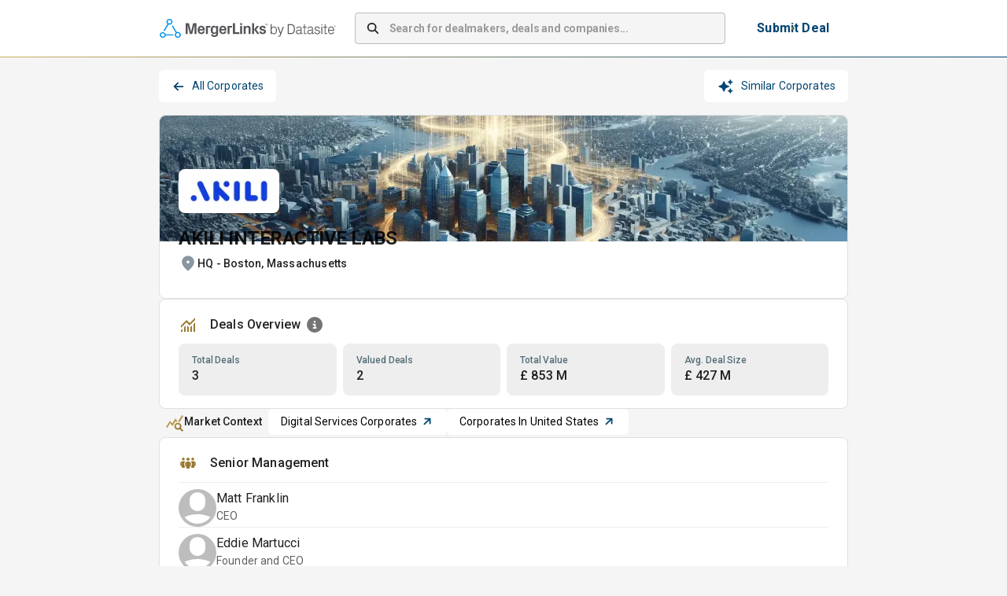

--- FILE ---
content_type: text/html; charset=utf-8
request_url: https://app.mergerlinks.com/companies/akili-interactive-labs/deals
body_size: 30886
content:
<!DOCTYPE html><html lang="en"><head><meta charSet="utf-8"/><meta name="viewport" content="width=device-width, initial-scale=1"/><link rel="preload" as="image" imageSrcSet="/_next/image?url=%2F_next%2Fstatic%2Fmedia%2Fmergerlinks-by-datasite_rgb-pos-hor.77cea60d.svg&amp;w=256&amp;q=75 1x, /_next/image?url=%2F_next%2Fstatic%2Fmedia%2Fmergerlinks-by-datasite_rgb-pos-hor.77cea60d.svg&amp;w=640&amp;q=75 2x"/><link rel="preload" as="image" imageSrcSet="/_next/image?url=https%3A%2F%2Fmlpeu1images.blob.core.windows.net%2Fcamel%2Fcompany%2FoweuxgT3chph5qxSBdCEpb9K&amp;w=128&amp;q=75 1x, /_next/image?url=https%3A%2F%2Fmlpeu1images.blob.core.windows.net%2Fcamel%2Fcompany%2FoweuxgT3chph5qxSBdCEpb9K&amp;w=256&amp;q=75 2x"/><link rel="stylesheet" href="/_next/static/css/bc0d3a659110bd9d.css" data-precedence="next"/><link rel="preload" as="script" fetchPriority="low" href="/_next/static/chunks/webpack-7e5b5d5cb2dc0753.js"/><script src="/_next/static/chunks/4bd1b696-100b9d70ed4e49c1.js" async=""></script><script src="/_next/static/chunks/1255-8befde0980f5cba9.js" async=""></script><script src="/_next/static/chunks/main-app-9ece9a9c22c68449.js" async=""></script><script src="/_next/static/chunks/62e89220-39fa10d9b8516562.js" async=""></script><script src="/_next/static/chunks/c33a6526-dbf95d4f5536b343.js" async=""></script><script src="/_next/static/chunks/5147-1455da42d97d65c3.js" async=""></script><script src="/_next/static/chunks/4647-2b3dedab6e585dc2.js" async=""></script><script src="/_next/static/chunks/5193-e8c7a8d812dd8000.js" async=""></script><script src="/_next/static/chunks/9332-b27c09ff9aa8aa6f.js" async=""></script><script src="/_next/static/chunks/6489-9f5dcbace9d19dbe.js" async=""></script><script src="/_next/static/chunks/2135-3eb04486141dcf85.js" async=""></script><script src="/_next/static/chunks/5826-b53ba78bb88ae0c8.js" async=""></script><script src="/_next/static/chunks/3460-76e972b85d152f8c.js" async=""></script><script src="/_next/static/chunks/8076-f2425d3ef103f837.js" async=""></script><script src="/_next/static/chunks/4530-56b678792b295ea4.js" async=""></script><script src="/_next/static/chunks/5249-18dea4b81be69ec3.js" async=""></script><script src="/_next/static/chunks/2988-6f1da390f7a78536.js" async=""></script><script src="/_next/static/chunks/9698-7b0a11e069fce69a.js" async=""></script><script src="/_next/static/chunks/921-c142e329e975b580.js" async=""></script><script src="/_next/static/chunks/4517-f35ec020b1762da1.js" async=""></script><script src="/_next/static/chunks/app/layout-413fdf4d81827652.js" async=""></script><script src="/_next/static/chunks/3701-b937bc78eb64c6d7.js" async=""></script><script src="/_next/static/chunks/1356-ee3827170669c42b.js" async=""></script><script src="/_next/static/chunks/2901-0da2695cabb31fb6.js" async=""></script><script src="/_next/static/chunks/4455-7633ffa449a998bb.js" async=""></script><script src="/_next/static/chunks/355-ce9f21855cdea6d0.js" async=""></script><script src="/_next/static/chunks/3664-d6ae9b6865f0c625.js" async=""></script><script src="/_next/static/chunks/8347-bc5d01ac8eaa2c4c.js" async=""></script><script src="/_next/static/chunks/1248-7b8c3938e7a96403.js" async=""></script><script src="/_next/static/chunks/app/(container)/layout-ef146e8509022bd5.js" async=""></script><script src="/_next/static/chunks/3528-379d172a7869f0a8.js" async=""></script><script src="/_next/static/chunks/app/(quick-profile)/layout-4fddab38ce8faf8d.js" async=""></script><script src="/_next/static/chunks/app/(container)/companies/%5Bslug%5D/deals/error-73935b19c3b2f055.js" async=""></script><script src="/_next/static/chunks/app/global-error-9f031277c761316d.js" async=""></script><script src="/_next/static/chunks/8cc6faea-06177138421f2356.js" async=""></script><script src="/_next/static/chunks/d648eb28-05c9445a2e0b2734.js" async=""></script><script src="/_next/static/chunks/9970-16c39c774349579f.js" async=""></script><script src="/_next/static/chunks/5642-3fa20ad4239992b7.js" async=""></script><script src="/_next/static/chunks/6615-9ae31067de39007c.js" async=""></script><script src="/_next/static/chunks/5478-230d2b11008c92d7.js" async=""></script><script src="/_next/static/chunks/app/(container)/companies/%5Bslug%5D/layout-aead9f795ce5f968.js" async=""></script><script src="/_next/static/chunks/1109-17c4266f4d8bcc48.js" async=""></script><script src="/_next/static/chunks/app/not-found-e0a7e6829e650c39.js" async=""></script><script src="/_next/static/chunks/4193-ca0679fc669c3621.js" async=""></script><script src="/_next/static/chunks/7724-6ee8e1d685892eda.js" async=""></script><script src="/_next/static/chunks/6365-2210425d655220fc.js" async=""></script><script src="/_next/static/chunks/9381-e28a94876cbeb73f.js" async=""></script><script src="/_next/static/chunks/1591-c5a589b435e847c2.js" async=""></script><script src="/_next/static/chunks/5048-9f006612ddd6880d.js" async=""></script><script src="/_next/static/chunks/app/(container)/companies/%5Bslug%5D/deals/page-8bb45e58e4bcce0e.js" async=""></script><script src="/_next/static/chunks/app/(container)/companies/%5Bslug%5D/error-b2146755ec09be12.js" async=""></script><link rel="preload" href="https://www.googletagmanager.com/gtm.js?id=GTM-5HV86KGS" as="script"/><script src="/_next/static/chunks/polyfills-42372ed130431b0a.js" noModule=""></script><style data-emotion="css-global 1prfaxn">@-webkit-keyframes mui-auto-fill{from{display:block;}}@keyframes mui-auto-fill{from{display:block;}}@-webkit-keyframes mui-auto-fill-cancel{from{display:block;}}@keyframes mui-auto-fill-cancel{from{display:block;}}</style><style data-emotion="css depviu 8xl60i 1k3q0q6 a8bb8j 1qu1x9q 1gk9i63 b1nmc2 1xbmdsx ye1kao iil916 1h2eaqn j7qwjs uli77q jc5ozp 19v3obk 9hdtf3 1l47frd 1hl415z oyb9ou 1isu56q 3b6sql 104hids 1ooubvk h2v8xi 5v2ak0 w4cd9x oawalp a0ui63 rim9i8 15adl2u vjikt h5koha 1mxvby5 lw3r95 1m20p5l 95g4uk 15ovzvn 87vp3w 1e0arfc csffzd 1bl8ydj 1n9i43o 10tp1rb p3md8 1q9uvmg 16fs3wv 1hugs1u fqoiq3 kdjx4s 1oeldtz 302390 18tx0ut 1oaxx38 fyswvn 1ssvsoo 1fo8nrb 1is7a07 cg9b3k 1lhn6rp lc0kbe 1bu3wmx 1a7mkxq 1n0v3me 1boet8r 1bc0574 d7umrf ru9d5x vuitv7 1miq7ar c0ab1a lhgddv xzldhi 1ee1287 13gpfi 0 1e72mru 1i2ofzw 17jrb5z lqyua3 2nv6gq sijtrn 5ax1kt 12q3360 145d5wn kktqbh xrzw7d 1rc4j6x 9rxx3i 1hcqfkb 1gzvy50 tivjj1 1t3rf68 wwhsb2 ekcawc phoq2c 164v31e i6l6bc q7hvlu 47jpnt tnbvig au0xd1 1ms2t2m zwd3xv 1c3i89v 1bhonxb 1ygddt1 c63c92 lq6vl3 45wnmj 1dfsxzv 1v5wghy 1xit0sl 1lexifw 9jay18 unbmco 1vnmpa7 u81msc 6q7m68 1iw93ys 17sqods x2gpa6 1qm1lh 1iqqbva hp68mp 1nktwy7 1yuhvjn ud71zv 1vrtnbl 1d2c5it 18zsr3k ihus7j korpoz 1xhj18k vqqeuu 1qborub akwo6v 1t7nxgp d0qm6f h1vmkc 14d1bkx 97xb2o hf386u 1a8sjv 7wewp9 meqc7u 1hsafuq 15jmj7b 75rp2b 17mxn0w 11gfxg5 1q8jbqy 6hww0">@media print{.css-depviu{position:absolute!important;}}.css-8xl60i{margin-top:auto;}.css-1k3q0q6{display:-webkit-box;display:-webkit-flex;display:-ms-flexbox;display:flex;-webkit-flex-direction:column;-ms-flex-direction:column;flex-direction:column;min-height:70px;background-color:white;border-top:1px solid #F38932;margin-top:40px;}.css-a8bb8j{display:-webkit-box;display:-webkit-flex;display:-ms-flexbox;display:flex;-webkit-flex-direction:row;-ms-flex-direction:row;flex-direction:row;-webkit-align-items:center;-webkit-box-align:center;-ms-flex-align:center;align-items:center;-webkit-box-pack:center;-ms-flex-pack:center;-webkit-justify-content:center;justify-content:center;max-width:900px;margin-left:auto;margin-right:auto;width:100%;padding-left:12px;padding-right:12px;-webkit-flex:1;-ms-flex:1;flex:1;height:100%;}.css-1qu1x9q{display:-webkit-box;display:-webkit-flex;display:-ms-flexbox;display:flex;-webkit-flex-direction:column;-ms-flex-direction:column;flex-direction:column;-webkit-box-flex-wrap:wrap;-webkit-flex-wrap:wrap;-ms-flex-wrap:wrap;flex-wrap:wrap;-webkit-box-pack:justify;-webkit-justify-content:space-between;justify-content:space-between;width:100%;gap:24px;}@media (min-width:0px){.css-1qu1x9q{-webkit-flex-direction:column;-ms-flex-direction:column;flex-direction:column;}}@media (min-width:900px){.css-1qu1x9q{-webkit-flex-direction:row;-ms-flex-direction:row;flex-direction:row;}}@media (min-width:0px){.css-1qu1x9q{padding:24px;}}@media (min-width:900px){.css-1qu1x9q{padding:24px 0px;}}.css-1gk9i63{display:-webkit-box;display:-webkit-flex;display:-ms-flexbox;display:flex;-webkit-flex-direction:column;-ms-flex-direction:column;flex-direction:column;}@media (min-width:0px){.css-1gk9i63{-webkit-flex-direction:column;-ms-flex-direction:column;flex-direction:column;}}@media (min-width:900px){.css-1gk9i63{-webkit-flex-direction:row;-ms-flex-direction:row;flex-direction:row;}}@media (min-width:0px){.css-1gk9i63{gap:12px;}}@media (min-width:900px){.css-1gk9i63{gap:16px;}}.css-b1nmc2{-webkit-text-decoration:underline;text-decoration:underline;text-decoration-color:var(--Link-underlineColor);--Link-underlineColor:rgba(0, 68, 112, 0.4);font-size:14px;font-weight:400;color:black;}.css-b1nmc2:hover{text-decoration-color:inherit;}.css-1xbmdsx{margin:0;font:inherit;line-height:inherit;letter-spacing:inherit;color:#004470;-webkit-text-decoration:underline;text-decoration:underline;text-decoration-color:var(--Link-underlineColor);--Link-underlineColor:rgba(0, 68, 112, 0.4);font-size:14px;font-weight:400;color:black;}.css-1xbmdsx:hover{text-decoration-color:inherit;}.css-ye1kao{margin:0;font-family:"Roboto","Helvetica","Arial",sans-serif;font-weight:400;font-size:1rem;line-height:1.5;letter-spacing:0.00938em;color:black;cursor:pointer;font-size:14px;font-weight:400;}.css-iil916{-webkit-text-decoration:underline;text-decoration:underline;text-decoration-color:var(--Link-underlineColor);--Link-underlineColor:rgba(0, 68, 112, 0.4);margin:0;font-family:"Roboto","Helvetica","Arial",sans-serif;font-weight:400;font-size:1rem;line-height:1.5;letter-spacing:0.00938em;color:black;cursor:pointer;font-size:14px;font-weight:400;}.css-iil916:hover{text-decoration-color:inherit;}.css-1h2eaqn{margin:0;font:inherit;line-height:inherit;letter-spacing:inherit;color:#004470;-webkit-text-decoration:underline;text-decoration:underline;text-decoration-color:var(--Link-underlineColor);--Link-underlineColor:rgba(0, 68, 112, 0.4);margin:0;font-family:"Roboto","Helvetica","Arial",sans-serif;font-weight:400;font-size:1rem;line-height:1.5;letter-spacing:0.00938em;color:black;cursor:pointer;font-size:14px;font-weight:400;}.css-1h2eaqn:hover{text-decoration-color:inherit;}.css-j7qwjs{display:-webkit-box;display:-webkit-flex;display:-ms-flexbox;display:flex;-webkit-flex-direction:column;-ms-flex-direction:column;flex-direction:column;}.css-uli77q{margin:0;font-family:"Roboto","Helvetica","Arial",sans-serif;font-weight:400;font-size:1rem;line-height:1.5;letter-spacing:0.00938em;color:black;font-size:14px;font-weight:400;}.css-jc5ozp{margin:0;font-family:"Roboto","Helvetica","Arial",sans-serif;font-weight:400;font-size:1rem;line-height:1.5;letter-spacing:0.00938em;font-size:14px;font-weight:700;}.css-19v3obk{display:-webkit-box;display:-webkit-flex;display:-ms-flexbox;display:flex;-webkit-flex-direction:column;-ms-flex-direction:column;flex-direction:column;max-width:900px;margin-left:auto;margin-right:auto;width:100%;padding-left:12px;padding-right:12px;-webkit-flex:1;-ms-flex:1;flex:1;}.css-9hdtf3{background-color:white;border-bottom:1px solid;border-image:linear-gradient(to right, #CEAD5F 0%, #004470 100%) 1;}.css-1l47frd{display:-webkit-box;display:-webkit-flex;display:-ms-flexbox;display:flex;-webkit-flex-direction:row;-ms-flex-direction:row;flex-direction:row;padding-top:12px;padding-bottom:12px;height:50px;-webkit-align-items:center;-webkit-box-align:center;-ms-flex-align:center;align-items:center;-webkit-box-pack:center;-ms-flex-pack:center;-webkit-justify-content:center;justify-content:center;min-height:72px;max-width:900px;margin-left:auto;margin-right:auto;padding:12px;}.css-1hl415z{display:-webkit-box;display:-webkit-flex;display:-ms-flexbox;display:flex;-webkit-flex-direction:row;-ms-flex-direction:row;flex-direction:row;margin-left:1px;}.css-oyb9ou{-webkit-flex:1;-ms-flex:1;flex:1;}@media (min-width:0px){.css-oyb9ou{display:none;}}@media (min-width: 768px){.css-oyb9ou{display:-webkit-box;display:-webkit-flex;display:-ms-flexbox;display:flex;}}.css-1isu56q{width:100%;margin-bottom:16px;}@media (min-width: 768px){.css-1isu56q{margin-left:24px;margin-right:24px;margin-bottom:0px;max-width:540px;-webkit-box-flex:1;-webkit-flex-grow:1;-ms-flex-positive:1;flex-grow:1;}}.css-1isu56q .MuiInputBase-root{background-color:#f5f5f5;border-radius:4px;box-shadow:none;height:40px;}.css-1isu56q .MuiInputBase-root input::-webkit-input-placeholder{font-weight:700;letter-spacing:-0.21px;}.css-1isu56q .MuiInputBase-root input::-moz-placeholder{font-weight:700;letter-spacing:-0.21px;}.css-1isu56q .MuiInputBase-root input:-ms-input-placeholder{font-weight:700;letter-spacing:-0.21px;}.css-1isu56q .MuiInputBase-root input::placeholder{font-weight:700;letter-spacing:-0.21px;}.css-3b6sql{display:-webkit-inline-box;display:-webkit-inline-flex;display:-ms-inline-flexbox;display:inline-flex;-webkit-flex-direction:column;-ms-flex-direction:column;flex-direction:column;position:relative;min-width:0;padding:0;margin:0;border:0;vertical-align:top;width:100%;margin-bottom:16px;}@media (min-width: 768px){.css-3b6sql{margin-left:24px;margin-right:24px;margin-bottom:0px;max-width:540px;-webkit-box-flex:1;-webkit-flex-grow:1;-ms-flex-positive:1;flex-grow:1;}}.css-3b6sql .MuiInputBase-root{background-color:#f5f5f5;border-radius:4px;box-shadow:none;height:40px;}.css-3b6sql .MuiInputBase-root input::-webkit-input-placeholder{font-weight:700;letter-spacing:-0.21px;}.css-3b6sql .MuiInputBase-root input::-moz-placeholder{font-weight:700;letter-spacing:-0.21px;}.css-3b6sql .MuiInputBase-root input:-ms-input-placeholder{font-weight:700;letter-spacing:-0.21px;}.css-3b6sql .MuiInputBase-root input::placeholder{font-weight:700;letter-spacing:-0.21px;}.css-104hids{font-family:"Roboto","Helvetica","Arial",sans-serif;font-weight:400;font-size:1rem;line-height:1.4375em;letter-spacing:0.00938em;color:rgba(0, 0, 0, 0.87);box-sizing:border-box;position:relative;cursor:text;display:-webkit-inline-box;display:-webkit-inline-flex;display:-ms-inline-flexbox;display:inline-flex;-webkit-align-items:center;-webkit-box-align:center;-ms-flex-align:center;align-items:center;position:relative;border-radius:4px;padding-left:14px;font-size:14px;}.css-104hids.Mui-disabled{color:rgba(0, 0, 0, 0.38);cursor:default;}.css-104hids:hover .MuiOutlinedInput-notchedOutline{border-color:rgba(0, 0, 0, 0.87);}@media (hover: none){.css-104hids:hover .MuiOutlinedInput-notchedOutline{border-color:rgba(0, 0, 0, 0.23);}}.css-104hids.Mui-focused .MuiOutlinedInput-notchedOutline{border-width:2px;}.css-104hids.Mui-focused .MuiOutlinedInput-notchedOutline{border-color:#004470;}.css-104hids.Mui-error .MuiOutlinedInput-notchedOutline{border-color:#d32f2f;}.css-104hids.Mui-disabled .MuiOutlinedInput-notchedOutline{border-color:rgba(0, 0, 0, 0.26);}.css-1ooubvk{font:inherit;letter-spacing:inherit;color:currentColor;padding:4px 0 5px;border:0;box-sizing:content-box;background:none;height:1.4375em;margin:0;-webkit-tap-highlight-color:transparent;display:block;min-width:0;width:100%;-webkit-animation-name:mui-auto-fill-cancel;animation-name:mui-auto-fill-cancel;-webkit-animation-duration:10ms;animation-duration:10ms;padding:16.5px 14px;padding-left:0;}.css-1ooubvk::-webkit-input-placeholder{color:currentColor;opacity:0.42;-webkit-transition:opacity 200ms cubic-bezier(0.4, 0, 0.2, 1) 0ms;transition:opacity 200ms cubic-bezier(0.4, 0, 0.2, 1) 0ms;}.css-1ooubvk::-moz-placeholder{color:currentColor;opacity:0.42;-webkit-transition:opacity 200ms cubic-bezier(0.4, 0, 0.2, 1) 0ms;transition:opacity 200ms cubic-bezier(0.4, 0, 0.2, 1) 0ms;}.css-1ooubvk::-ms-input-placeholder{color:currentColor;opacity:0.42;-webkit-transition:opacity 200ms cubic-bezier(0.4, 0, 0.2, 1) 0ms;transition:opacity 200ms cubic-bezier(0.4, 0, 0.2, 1) 0ms;}.css-1ooubvk:focus{outline:0;}.css-1ooubvk:invalid{box-shadow:none;}.css-1ooubvk::-webkit-search-decoration{-webkit-appearance:none;}label[data-shrink=false]+.MuiInputBase-formControl .css-1ooubvk::-webkit-input-placeholder{opacity:0!important;}label[data-shrink=false]+.MuiInputBase-formControl .css-1ooubvk::-moz-placeholder{opacity:0!important;}label[data-shrink=false]+.MuiInputBase-formControl .css-1ooubvk::-ms-input-placeholder{opacity:0!important;}label[data-shrink=false]+.MuiInputBase-formControl .css-1ooubvk:focus::-webkit-input-placeholder{opacity:0.42;}label[data-shrink=false]+.MuiInputBase-formControl .css-1ooubvk:focus::-moz-placeholder{opacity:0.42;}label[data-shrink=false]+.MuiInputBase-formControl .css-1ooubvk:focus::-ms-input-placeholder{opacity:0.42;}.css-1ooubvk.Mui-disabled{opacity:1;-webkit-text-fill-color:rgba(0, 0, 0, 0.38);}.css-1ooubvk:-webkit-autofill{-webkit-animation-duration:5000s;animation-duration:5000s;-webkit-animation-name:mui-auto-fill;animation-name:mui-auto-fill;}.css-1ooubvk:-webkit-autofill{border-radius:inherit;}.css-h2v8xi{border-color:rgba(0, 0, 0, 0.23);}.css-5v2ak0{text-align:left;position:absolute;bottom:0;right:0;top:-5px;left:0;margin:0;padding:0 8px;pointer-events:none;border-radius:inherit;border-style:solid;border-width:1px;overflow:hidden;min-width:0%;border-color:rgba(0, 0, 0, 0.23);}.css-w4cd9x{float:unset;width:auto;overflow:hidden;padding:0;line-height:11px;-webkit-transition:width 150ms cubic-bezier(0.0, 0, 0.2, 1) 0ms;transition:width 150ms cubic-bezier(0.0, 0, 0.2, 1) 0ms;}@media (min-width:0px){.css-oawalp{display:none;}}@media (min-width: 768px){.css-oawalp{display:block;margin-right:8px;}}.css-a0ui63{font-family:"Roboto","Helvetica","Arial",sans-serif;font-weight:500;font-size:0.875rem;line-height:1.75;letter-spacing:0.02857em;text-transform:uppercase;min-width:64px;padding:6px 16px;border:0;border-radius:4px;-webkit-transition:background-color 250ms cubic-bezier(0.4, 0, 0.2, 1) 0ms,box-shadow 250ms cubic-bezier(0.4, 0, 0.2, 1) 0ms,border-color 250ms cubic-bezier(0.4, 0, 0.2, 1) 0ms,color 250ms cubic-bezier(0.4, 0, 0.2, 1) 0ms;transition:background-color 250ms cubic-bezier(0.4, 0, 0.2, 1) 0ms,box-shadow 250ms cubic-bezier(0.4, 0, 0.2, 1) 0ms,border-color 250ms cubic-bezier(0.4, 0, 0.2, 1) 0ms,color 250ms cubic-bezier(0.4, 0, 0.2, 1) 0ms;padding:6px 8px;color:var(--variant-textColor);background-color:var(--variant-textBg);--variant-textColor:#004470;--variant-outlinedColor:#004470;--variant-outlinedBorder:rgba(0, 68, 112, 0.5);--variant-containedColor:#fff;--variant-containedBg:#004470;box-shadow:none;-webkit-transition:background-color 250ms cubic-bezier(0.4, 0, 0.2, 1) 0ms,box-shadow 250ms cubic-bezier(0.4, 0, 0.2, 1) 0ms,border-color 250ms cubic-bezier(0.4, 0, 0.2, 1) 0ms;transition:background-color 250ms cubic-bezier(0.4, 0, 0.2, 1) 0ms,box-shadow 250ms cubic-bezier(0.4, 0, 0.2, 1) 0ms,border-color 250ms cubic-bezier(0.4, 0, 0.2, 1) 0ms;margin-right:0px;font-size:16px;background-color:white;padding-top:8px;padding-bottom:8px;padding-left:16px;padding-right:16px;}.css-a0ui63:hover{-webkit-text-decoration:none;text-decoration:none;}.css-a0ui63.Mui-disabled{color:rgba(0, 0, 0, 0.26);}@media (hover: hover){.css-a0ui63:hover{--variant-containedBg:#001F28;--variant-textBg:rgba(0, 68, 112, 0.04);--variant-outlinedBorder:#004470;--variant-outlinedBg:rgba(0, 68, 112, 0.04);}}.css-a0ui63:hover{box-shadow:none;}.css-a0ui63.Mui-focusVisible{box-shadow:none;}.css-a0ui63:active{box-shadow:none;}.css-a0ui63.Mui-disabled{box-shadow:none;}.css-a0ui63.MuiButton-loading{color:transparent;}.css-a0ui63::before{content:"";position:absolute;inset:0;border:2px solid transparent;border-radius:4px;background:linear-gradient(90deg, #CEAD5F, #004470) border-box;-webkit-mask:linear-gradient(#fff 0 0) padding-box,linear-gradient(#fff 0 0);-webkit-mask-composite:xor;-webkit-mask-composite:exclude;mask-composite:exclude;}.css-rim9i8{display:-webkit-inline-box;display:-webkit-inline-flex;display:-ms-inline-flexbox;display:inline-flex;-webkit-align-items:center;-webkit-box-align:center;-ms-flex-align:center;align-items:center;-webkit-box-pack:center;-ms-flex-pack:center;-webkit-justify-content:center;justify-content:center;position:relative;box-sizing:border-box;-webkit-tap-highlight-color:transparent;background-color:transparent;outline:0;border:0;margin:0;border-radius:0;padding:0;cursor:pointer;-webkit-user-select:none;-moz-user-select:none;-ms-user-select:none;user-select:none;vertical-align:middle;-moz-appearance:none;-webkit-appearance:none;-webkit-text-decoration:none;text-decoration:none;color:inherit;font-family:"Roboto","Helvetica","Arial",sans-serif;font-weight:500;font-size:0.875rem;line-height:1.75;letter-spacing:0.02857em;text-transform:uppercase;min-width:64px;padding:6px 16px;border:0;border-radius:4px;-webkit-transition:background-color 250ms cubic-bezier(0.4, 0, 0.2, 1) 0ms,box-shadow 250ms cubic-bezier(0.4, 0, 0.2, 1) 0ms,border-color 250ms cubic-bezier(0.4, 0, 0.2, 1) 0ms,color 250ms cubic-bezier(0.4, 0, 0.2, 1) 0ms;transition:background-color 250ms cubic-bezier(0.4, 0, 0.2, 1) 0ms,box-shadow 250ms cubic-bezier(0.4, 0, 0.2, 1) 0ms,border-color 250ms cubic-bezier(0.4, 0, 0.2, 1) 0ms,color 250ms cubic-bezier(0.4, 0, 0.2, 1) 0ms;padding:6px 8px;color:var(--variant-textColor);background-color:var(--variant-textBg);--variant-textColor:#004470;--variant-outlinedColor:#004470;--variant-outlinedBorder:rgba(0, 68, 112, 0.5);--variant-containedColor:#fff;--variant-containedBg:#004470;box-shadow:none;-webkit-transition:background-color 250ms cubic-bezier(0.4, 0, 0.2, 1) 0ms,box-shadow 250ms cubic-bezier(0.4, 0, 0.2, 1) 0ms,border-color 250ms cubic-bezier(0.4, 0, 0.2, 1) 0ms;transition:background-color 250ms cubic-bezier(0.4, 0, 0.2, 1) 0ms,box-shadow 250ms cubic-bezier(0.4, 0, 0.2, 1) 0ms,border-color 250ms cubic-bezier(0.4, 0, 0.2, 1) 0ms;margin-right:0px;font-size:16px;background-color:white;padding-top:8px;padding-bottom:8px;padding-left:16px;padding-right:16px;}.css-rim9i8::-moz-focus-inner{border-style:none;}.css-rim9i8.Mui-disabled{pointer-events:none;cursor:default;}@media print{.css-rim9i8{-webkit-print-color-adjust:exact;color-adjust:exact;}}.css-rim9i8:hover{-webkit-text-decoration:none;text-decoration:none;}.css-rim9i8.Mui-disabled{color:rgba(0, 0, 0, 0.26);}@media (hover: hover){.css-rim9i8:hover{--variant-containedBg:#001F28;--variant-textBg:rgba(0, 68, 112, 0.04);--variant-outlinedBorder:#004470;--variant-outlinedBg:rgba(0, 68, 112, 0.04);}}.css-rim9i8:hover{box-shadow:none;}.css-rim9i8.Mui-focusVisible{box-shadow:none;}.css-rim9i8:active{box-shadow:none;}.css-rim9i8.Mui-disabled{box-shadow:none;}.css-rim9i8.MuiButton-loading{color:transparent;}.css-rim9i8::before{content:"";position:absolute;inset:0;border:2px solid transparent;border-radius:4px;background:linear-gradient(90deg, #CEAD5F, #004470) border-box;-webkit-mask:linear-gradient(#fff 0 0) padding-box,linear-gradient(#fff 0 0);-webkit-mask-composite:xor;-webkit-mask-composite:exclude;mask-composite:exclude;}.css-15adl2u{margin:0;font-family:"Roboto","Helvetica","Arial",sans-serif;font-weight:400;font-size:1rem;line-height:1.5;letter-spacing:0.00938em;color:#004470;font-weight:700;text-transform:none;white-space:nowrap;}@media (min-width:0px){.css-vjikt{display:none;}}@media (min-width: 768px){.css-vjikt{display:block;}}.css-h5koha{display:-webkit-box;display:-webkit-flex;display:-ms-flexbox;display:flex;-webkit-flex-direction:row;-ms-flex-direction:row;flex-direction:row;margin-bottom:12px;width:100%;padding-left:12px;padding-right:12px;gap:8px;}@media (min-width:0px){.css-h5koha{display:-webkit-box;display:-webkit-flex;display:-ms-flexbox;display:flex;}}@media (min-width: 768px){.css-h5koha{display:none;}}.css-1mxvby5{font-family:"Roboto","Helvetica","Arial",sans-serif;font-weight:500;font-size:0.875rem;line-height:1.75;letter-spacing:0.02857em;text-transform:uppercase;min-width:64px;padding:6px 16px;border:0;border-radius:4px;-webkit-transition:background-color 250ms cubic-bezier(0.4, 0, 0.2, 1) 0ms,box-shadow 250ms cubic-bezier(0.4, 0, 0.2, 1) 0ms,border-color 250ms cubic-bezier(0.4, 0, 0.2, 1) 0ms,color 250ms cubic-bezier(0.4, 0, 0.2, 1) 0ms;transition:background-color 250ms cubic-bezier(0.4, 0, 0.2, 1) 0ms,box-shadow 250ms cubic-bezier(0.4, 0, 0.2, 1) 0ms,border-color 250ms cubic-bezier(0.4, 0, 0.2, 1) 0ms,color 250ms cubic-bezier(0.4, 0, 0.2, 1) 0ms;padding:6px 8px;color:var(--variant-textColor);background-color:var(--variant-textBg);--variant-textColor:#004470;--variant-outlinedColor:#004470;--variant-outlinedBorder:rgba(0, 68, 112, 0.5);--variant-containedColor:#fff;--variant-containedBg:#004470;box-shadow:none;-webkit-transition:background-color 250ms cubic-bezier(0.4, 0, 0.2, 1) 0ms,box-shadow 250ms cubic-bezier(0.4, 0, 0.2, 1) 0ms,border-color 250ms cubic-bezier(0.4, 0, 0.2, 1) 0ms;transition:background-color 250ms cubic-bezier(0.4, 0, 0.2, 1) 0ms,box-shadow 250ms cubic-bezier(0.4, 0, 0.2, 1) 0ms,border-color 250ms cubic-bezier(0.4, 0, 0.2, 1) 0ms;margin-right:0px;font-size:16px;background-color:white;padding-top:8px;padding-bottom:8px;padding-left:16px;padding-right:16px;width:100%;}.css-1mxvby5:hover{-webkit-text-decoration:none;text-decoration:none;}.css-1mxvby5.Mui-disabled{color:rgba(0, 0, 0, 0.26);}@media (hover: hover){.css-1mxvby5:hover{--variant-containedBg:#001F28;--variant-textBg:rgba(0, 68, 112, 0.04);--variant-outlinedBorder:#004470;--variant-outlinedBg:rgba(0, 68, 112, 0.04);}}.css-1mxvby5:hover{box-shadow:none;}.css-1mxvby5.Mui-focusVisible{box-shadow:none;}.css-1mxvby5:active{box-shadow:none;}.css-1mxvby5.Mui-disabled{box-shadow:none;}.css-1mxvby5.MuiButton-loading{color:transparent;}.css-1mxvby5::before{content:"";position:absolute;inset:0;border:2px solid transparent;border-radius:4px;background:linear-gradient(90deg, #CEAD5F, #004470) border-box;-webkit-mask:linear-gradient(#fff 0 0) padding-box,linear-gradient(#fff 0 0);-webkit-mask-composite:xor;-webkit-mask-composite:exclude;mask-composite:exclude;}.css-lw3r95{display:-webkit-inline-box;display:-webkit-inline-flex;display:-ms-inline-flexbox;display:inline-flex;-webkit-align-items:center;-webkit-box-align:center;-ms-flex-align:center;align-items:center;-webkit-box-pack:center;-ms-flex-pack:center;-webkit-justify-content:center;justify-content:center;position:relative;box-sizing:border-box;-webkit-tap-highlight-color:transparent;background-color:transparent;outline:0;border:0;margin:0;border-radius:0;padding:0;cursor:pointer;-webkit-user-select:none;-moz-user-select:none;-ms-user-select:none;user-select:none;vertical-align:middle;-moz-appearance:none;-webkit-appearance:none;-webkit-text-decoration:none;text-decoration:none;color:inherit;font-family:"Roboto","Helvetica","Arial",sans-serif;font-weight:500;font-size:0.875rem;line-height:1.75;letter-spacing:0.02857em;text-transform:uppercase;min-width:64px;padding:6px 16px;border:0;border-radius:4px;-webkit-transition:background-color 250ms cubic-bezier(0.4, 0, 0.2, 1) 0ms,box-shadow 250ms cubic-bezier(0.4, 0, 0.2, 1) 0ms,border-color 250ms cubic-bezier(0.4, 0, 0.2, 1) 0ms,color 250ms cubic-bezier(0.4, 0, 0.2, 1) 0ms;transition:background-color 250ms cubic-bezier(0.4, 0, 0.2, 1) 0ms,box-shadow 250ms cubic-bezier(0.4, 0, 0.2, 1) 0ms,border-color 250ms cubic-bezier(0.4, 0, 0.2, 1) 0ms,color 250ms cubic-bezier(0.4, 0, 0.2, 1) 0ms;padding:6px 8px;color:var(--variant-textColor);background-color:var(--variant-textBg);--variant-textColor:#004470;--variant-outlinedColor:#004470;--variant-outlinedBorder:rgba(0, 68, 112, 0.5);--variant-containedColor:#fff;--variant-containedBg:#004470;box-shadow:none;-webkit-transition:background-color 250ms cubic-bezier(0.4, 0, 0.2, 1) 0ms,box-shadow 250ms cubic-bezier(0.4, 0, 0.2, 1) 0ms,border-color 250ms cubic-bezier(0.4, 0, 0.2, 1) 0ms;transition:background-color 250ms cubic-bezier(0.4, 0, 0.2, 1) 0ms,box-shadow 250ms cubic-bezier(0.4, 0, 0.2, 1) 0ms,border-color 250ms cubic-bezier(0.4, 0, 0.2, 1) 0ms;margin-right:0px;font-size:16px;background-color:white;padding-top:8px;padding-bottom:8px;padding-left:16px;padding-right:16px;width:100%;}.css-lw3r95::-moz-focus-inner{border-style:none;}.css-lw3r95.Mui-disabled{pointer-events:none;cursor:default;}@media print{.css-lw3r95{-webkit-print-color-adjust:exact;color-adjust:exact;}}.css-lw3r95:hover{-webkit-text-decoration:none;text-decoration:none;}.css-lw3r95.Mui-disabled{color:rgba(0, 0, 0, 0.26);}@media (hover: hover){.css-lw3r95:hover{--variant-containedBg:#001F28;--variant-textBg:rgba(0, 68, 112, 0.04);--variant-outlinedBorder:#004470;--variant-outlinedBg:rgba(0, 68, 112, 0.04);}}.css-lw3r95:hover{box-shadow:none;}.css-lw3r95.Mui-focusVisible{box-shadow:none;}.css-lw3r95:active{box-shadow:none;}.css-lw3r95.Mui-disabled{box-shadow:none;}.css-lw3r95.MuiButton-loading{color:transparent;}.css-lw3r95::before{content:"";position:absolute;inset:0;border:2px solid transparent;border-radius:4px;background:linear-gradient(90deg, #CEAD5F, #004470) border-box;-webkit-mask:linear-gradient(#fff 0 0) padding-box,linear-gradient(#fff 0 0);-webkit-mask-composite:xor;-webkit-mask-composite:exclude;mask-composite:exclude;}.css-1m20p5l{display:-webkit-box;display:-webkit-flex;display:-ms-flexbox;display:flex;padding-left:12px;padding-right:12px;}@media (min-width: 768px){.css-1m20p5l{display:none;padding-left:0px;padding-right:0px;}}.css-95g4uk{display:-webkit-box;display:-webkit-flex;display:-ms-flexbox;display:flex;-webkit-flex-direction:row;-ms-flex-direction:row;flex-direction:row;-webkit-box-pack:justify;-webkit-justify-content:space-between;justify-content:space-between;-webkit-align-items:center;-webkit-box-align:center;-ms-flex-align:center;align-items:center;}.css-15ovzvn{background:#FFF;border:none;color:primary.main;padding:10px 16px;font-size:14px;font-weight:500;border-radius:6px;text-transform:capitalize;cursor:pointer;margin-top:16px;width:auto;}@media (max-width:899.95px){.css-15ovzvn{padding:8px 12px;}}.css-87vp3w{font-family:"Roboto","Helvetica","Arial",sans-serif;font-weight:500;font-size:0.875rem;line-height:1.75;letter-spacing:0.02857em;text-transform:uppercase;min-width:64px;padding:6px 16px;border:0;border-radius:4px;-webkit-transition:background-color 250ms cubic-bezier(0.4, 0, 0.2, 1) 0ms,box-shadow 250ms cubic-bezier(0.4, 0, 0.2, 1) 0ms,border-color 250ms cubic-bezier(0.4, 0, 0.2, 1) 0ms,color 250ms cubic-bezier(0.4, 0, 0.2, 1) 0ms;transition:background-color 250ms cubic-bezier(0.4, 0, 0.2, 1) 0ms,box-shadow 250ms cubic-bezier(0.4, 0, 0.2, 1) 0ms,border-color 250ms cubic-bezier(0.4, 0, 0.2, 1) 0ms,color 250ms cubic-bezier(0.4, 0, 0.2, 1) 0ms;padding:6px 8px;color:var(--variant-textColor);background-color:var(--variant-textBg);--variant-textColor:#004470;--variant-outlinedColor:#004470;--variant-outlinedBorder:rgba(0, 68, 112, 0.5);--variant-containedColor:#fff;--variant-containedBg:#004470;-webkit-transition:background-color 250ms cubic-bezier(0.4, 0, 0.2, 1) 0ms,box-shadow 250ms cubic-bezier(0.4, 0, 0.2, 1) 0ms,border-color 250ms cubic-bezier(0.4, 0, 0.2, 1) 0ms;transition:background-color 250ms cubic-bezier(0.4, 0, 0.2, 1) 0ms,box-shadow 250ms cubic-bezier(0.4, 0, 0.2, 1) 0ms,border-color 250ms cubic-bezier(0.4, 0, 0.2, 1) 0ms;background:#FFF;border:none;color:primary.main;padding:10px 16px;font-size:14px;font-weight:500;border-radius:6px;text-transform:capitalize;cursor:pointer;margin-top:16px;width:auto;}.css-87vp3w:hover{-webkit-text-decoration:none;text-decoration:none;}.css-87vp3w.Mui-disabled{color:rgba(0, 0, 0, 0.26);}@media (hover: hover){.css-87vp3w:hover{--variant-containedBg:#001F28;--variant-textBg:rgba(0, 68, 112, 0.04);--variant-outlinedBorder:#004470;--variant-outlinedBg:rgba(0, 68, 112, 0.04);}}.css-87vp3w.MuiButton-loading{color:transparent;}@media (max-width:899.95px){.css-87vp3w{padding:8px 12px;}}.css-1e0arfc{display:-webkit-inline-box;display:-webkit-inline-flex;display:-ms-inline-flexbox;display:inline-flex;-webkit-align-items:center;-webkit-box-align:center;-ms-flex-align:center;align-items:center;-webkit-box-pack:center;-ms-flex-pack:center;-webkit-justify-content:center;justify-content:center;position:relative;box-sizing:border-box;-webkit-tap-highlight-color:transparent;background-color:transparent;outline:0;border:0;margin:0;border-radius:0;padding:0;cursor:pointer;-webkit-user-select:none;-moz-user-select:none;-ms-user-select:none;user-select:none;vertical-align:middle;-moz-appearance:none;-webkit-appearance:none;-webkit-text-decoration:none;text-decoration:none;color:inherit;font-family:"Roboto","Helvetica","Arial",sans-serif;font-weight:500;font-size:0.875rem;line-height:1.75;letter-spacing:0.02857em;text-transform:uppercase;min-width:64px;padding:6px 16px;border:0;border-radius:4px;-webkit-transition:background-color 250ms cubic-bezier(0.4, 0, 0.2, 1) 0ms,box-shadow 250ms cubic-bezier(0.4, 0, 0.2, 1) 0ms,border-color 250ms cubic-bezier(0.4, 0, 0.2, 1) 0ms,color 250ms cubic-bezier(0.4, 0, 0.2, 1) 0ms;transition:background-color 250ms cubic-bezier(0.4, 0, 0.2, 1) 0ms,box-shadow 250ms cubic-bezier(0.4, 0, 0.2, 1) 0ms,border-color 250ms cubic-bezier(0.4, 0, 0.2, 1) 0ms,color 250ms cubic-bezier(0.4, 0, 0.2, 1) 0ms;padding:6px 8px;color:var(--variant-textColor);background-color:var(--variant-textBg);--variant-textColor:#004470;--variant-outlinedColor:#004470;--variant-outlinedBorder:rgba(0, 68, 112, 0.5);--variant-containedColor:#fff;--variant-containedBg:#004470;-webkit-transition:background-color 250ms cubic-bezier(0.4, 0, 0.2, 1) 0ms,box-shadow 250ms cubic-bezier(0.4, 0, 0.2, 1) 0ms,border-color 250ms cubic-bezier(0.4, 0, 0.2, 1) 0ms;transition:background-color 250ms cubic-bezier(0.4, 0, 0.2, 1) 0ms,box-shadow 250ms cubic-bezier(0.4, 0, 0.2, 1) 0ms,border-color 250ms cubic-bezier(0.4, 0, 0.2, 1) 0ms;background:#FFF;border:none;color:primary.main;padding:10px 16px;font-size:14px;font-weight:500;border-radius:6px;text-transform:capitalize;cursor:pointer;margin-top:16px;width:auto;}.css-1e0arfc::-moz-focus-inner{border-style:none;}.css-1e0arfc.Mui-disabled{pointer-events:none;cursor:default;}@media print{.css-1e0arfc{-webkit-print-color-adjust:exact;color-adjust:exact;}}.css-1e0arfc:hover{-webkit-text-decoration:none;text-decoration:none;}.css-1e0arfc.Mui-disabled{color:rgba(0, 0, 0, 0.26);}@media (hover: hover){.css-1e0arfc:hover{--variant-containedBg:#001F28;--variant-textBg:rgba(0, 68, 112, 0.04);--variant-outlinedBorder:#004470;--variant-outlinedBg:rgba(0, 68, 112, 0.04);}}.css-1e0arfc.MuiButton-loading{color:transparent;}@media (max-width:899.95px){.css-1e0arfc{padding:8px 12px;}}.css-csffzd{display:-webkit-box;display:-webkit-flex;display:-ms-flexbox;display:flex;-webkit-flex-direction:row;-ms-flex-direction:row;flex-direction:row;-webkit-align-items:center;-webkit-box-align:center;-ms-flex-align:center;align-items:center;}.css-csffzd>:not(style):not(style){margin:0;}.css-csffzd>:not(style)~:not(style){margin-left:8px;}.css-1bl8ydj{margin:0;font-family:"Roboto","Helvetica","Arial",sans-serif;font-weight:400;font-size:1rem;line-height:1.5;letter-spacing:0.00938em;font-size:14px;text-transform:capitalize;}.css-1n9i43o{background:#FFF;border:none;color:primary.main;padding:10px 16px;font-size:14px;font-weight:500;border-radius:6px;text-transform:capitalize;cursor:pointer;margin-top:16px;}@media (max-width:899.95px){.css-1n9i43o{padding:8px 12px;}}@media (min-width:0px){.css-1n9i43o{width:100%;}}@media (min-width:600px){.css-1n9i43o{width:auto;}}.css-10tp1rb{font-family:"Roboto","Helvetica","Arial",sans-serif;font-weight:500;font-size:0.875rem;line-height:1.75;letter-spacing:0.02857em;text-transform:uppercase;min-width:64px;padding:6px 16px;border:0;border-radius:4px;-webkit-transition:background-color 250ms cubic-bezier(0.4, 0, 0.2, 1) 0ms,box-shadow 250ms cubic-bezier(0.4, 0, 0.2, 1) 0ms,border-color 250ms cubic-bezier(0.4, 0, 0.2, 1) 0ms,color 250ms cubic-bezier(0.4, 0, 0.2, 1) 0ms;transition:background-color 250ms cubic-bezier(0.4, 0, 0.2, 1) 0ms,box-shadow 250ms cubic-bezier(0.4, 0, 0.2, 1) 0ms,border-color 250ms cubic-bezier(0.4, 0, 0.2, 1) 0ms,color 250ms cubic-bezier(0.4, 0, 0.2, 1) 0ms;padding:6px 8px;color:var(--variant-textColor);background-color:var(--variant-textBg);--variant-textColor:#004470;--variant-outlinedColor:#004470;--variant-outlinedBorder:rgba(0, 68, 112, 0.5);--variant-containedColor:#fff;--variant-containedBg:#004470;-webkit-transition:background-color 250ms cubic-bezier(0.4, 0, 0.2, 1) 0ms,box-shadow 250ms cubic-bezier(0.4, 0, 0.2, 1) 0ms,border-color 250ms cubic-bezier(0.4, 0, 0.2, 1) 0ms;transition:background-color 250ms cubic-bezier(0.4, 0, 0.2, 1) 0ms,box-shadow 250ms cubic-bezier(0.4, 0, 0.2, 1) 0ms,border-color 250ms cubic-bezier(0.4, 0, 0.2, 1) 0ms;background:#FFF;border:none;color:primary.main;padding:10px 16px;font-size:14px;font-weight:500;border-radius:6px;text-transform:capitalize;cursor:pointer;margin-top:16px;}.css-10tp1rb:hover{-webkit-text-decoration:none;text-decoration:none;}.css-10tp1rb.Mui-disabled{color:rgba(0, 0, 0, 0.26);}@media (hover: hover){.css-10tp1rb:hover{--variant-containedBg:#001F28;--variant-textBg:rgba(0, 68, 112, 0.04);--variant-outlinedBorder:#004470;--variant-outlinedBg:rgba(0, 68, 112, 0.04);}}.css-10tp1rb.MuiButton-loading{color:transparent;}@media (max-width:899.95px){.css-10tp1rb{padding:8px 12px;}}@media (min-width:0px){.css-10tp1rb{width:100%;}}@media (min-width:600px){.css-10tp1rb{width:auto;}}.css-p3md8{display:-webkit-inline-box;display:-webkit-inline-flex;display:-ms-inline-flexbox;display:inline-flex;-webkit-align-items:center;-webkit-box-align:center;-ms-flex-align:center;align-items:center;-webkit-box-pack:center;-ms-flex-pack:center;-webkit-justify-content:center;justify-content:center;position:relative;box-sizing:border-box;-webkit-tap-highlight-color:transparent;background-color:transparent;outline:0;border:0;margin:0;border-radius:0;padding:0;cursor:pointer;-webkit-user-select:none;-moz-user-select:none;-ms-user-select:none;user-select:none;vertical-align:middle;-moz-appearance:none;-webkit-appearance:none;-webkit-text-decoration:none;text-decoration:none;color:inherit;font-family:"Roboto","Helvetica","Arial",sans-serif;font-weight:500;font-size:0.875rem;line-height:1.75;letter-spacing:0.02857em;text-transform:uppercase;min-width:64px;padding:6px 16px;border:0;border-radius:4px;-webkit-transition:background-color 250ms cubic-bezier(0.4, 0, 0.2, 1) 0ms,box-shadow 250ms cubic-bezier(0.4, 0, 0.2, 1) 0ms,border-color 250ms cubic-bezier(0.4, 0, 0.2, 1) 0ms,color 250ms cubic-bezier(0.4, 0, 0.2, 1) 0ms;transition:background-color 250ms cubic-bezier(0.4, 0, 0.2, 1) 0ms,box-shadow 250ms cubic-bezier(0.4, 0, 0.2, 1) 0ms,border-color 250ms cubic-bezier(0.4, 0, 0.2, 1) 0ms,color 250ms cubic-bezier(0.4, 0, 0.2, 1) 0ms;padding:6px 8px;color:var(--variant-textColor);background-color:var(--variant-textBg);--variant-textColor:#004470;--variant-outlinedColor:#004470;--variant-outlinedBorder:rgba(0, 68, 112, 0.5);--variant-containedColor:#fff;--variant-containedBg:#004470;-webkit-transition:background-color 250ms cubic-bezier(0.4, 0, 0.2, 1) 0ms,box-shadow 250ms cubic-bezier(0.4, 0, 0.2, 1) 0ms,border-color 250ms cubic-bezier(0.4, 0, 0.2, 1) 0ms;transition:background-color 250ms cubic-bezier(0.4, 0, 0.2, 1) 0ms,box-shadow 250ms cubic-bezier(0.4, 0, 0.2, 1) 0ms,border-color 250ms cubic-bezier(0.4, 0, 0.2, 1) 0ms;background:#FFF;border:none;color:primary.main;padding:10px 16px;font-size:14px;font-weight:500;border-radius:6px;text-transform:capitalize;cursor:pointer;margin-top:16px;}.css-p3md8::-moz-focus-inner{border-style:none;}.css-p3md8.Mui-disabled{pointer-events:none;cursor:default;}@media print{.css-p3md8{-webkit-print-color-adjust:exact;color-adjust:exact;}}.css-p3md8:hover{-webkit-text-decoration:none;text-decoration:none;}.css-p3md8.Mui-disabled{color:rgba(0, 0, 0, 0.26);}@media (hover: hover){.css-p3md8:hover{--variant-containedBg:#001F28;--variant-textBg:rgba(0, 68, 112, 0.04);--variant-outlinedBorder:#004470;--variant-outlinedBg:rgba(0, 68, 112, 0.04);}}.css-p3md8.MuiButton-loading{color:transparent;}@media (max-width:899.95px){.css-p3md8{padding:8px 12px;}}@media (min-width:0px){.css-p3md8{width:100%;}}@media (min-width:600px){.css-p3md8{width:auto;}}.css-1q9uvmg{background-color:#FFFFFF;border-radius:8px;border:1px solid;border-color:#e0e0e0;box-shadow:none;width:100%;display:-webkit-box;display:-webkit-flex;display:-ms-flexbox;display:flex;-webkit-flex-direction:column;-ms-flex-direction:column;flex-direction:column;overflow:initial;margin-top:16px;}.css-16fs3wv{overflow:hidden;background-color:#FFFFFF;border-radius:8px;border:1px solid;border-color:#e0e0e0;box-shadow:none;width:100%;display:-webkit-box;display:-webkit-flex;display:-ms-flexbox;display:flex;-webkit-flex-direction:column;-ms-flex-direction:column;flex-direction:column;overflow:initial;margin-top:16px;}.css-1hugs1u{background-color:#fff;color:rgba(0, 0, 0, 0.87);-webkit-transition:box-shadow 300ms cubic-bezier(0.4, 0, 0.2, 1) 0ms;transition:box-shadow 300ms cubic-bezier(0.4, 0, 0.2, 1) 0ms;border-radius:4px;box-shadow:var(--Paper-shadow);background-image:var(--Paper-overlay);overflow:hidden;background-color:#FFFFFF;border-radius:8px;border:1px solid;border-color:#e0e0e0;box-shadow:none;width:100%;display:-webkit-box;display:-webkit-flex;display:-ms-flexbox;display:flex;-webkit-flex-direction:column;-ms-flex-direction:column;flex-direction:column;overflow:initial;margin-top:16px;}.css-fqoiq3{display:-webkit-box;display:-webkit-flex;display:-ms-flexbox;display:flex;-webkit-flex-direction:row;-ms-flex-direction:row;flex-direction:row;gap:56px;margin-top:0px;overflow-x:auto;width:100%;border-radius:8px 8px 0px 0px;}.css-kdjx4s{display:-webkit-box;display:-webkit-flex;display:-ms-flexbox;display:flex;-webkit-flex-direction:row;-ms-flex-direction:row;flex-direction:row;width:100%;background-color:white;border-radius:12px 12px 0px 0px;-webkit-flex:1;-ms-flex:1;flex:1;}.css-1oeldtz{font-family:"Roboto","Helvetica","Arial",sans-serif;font-weight:500;font-size:0.875rem;line-height:1.75;letter-spacing:0.02857em;text-transform:uppercase;min-width:64px;padding:6px 16px;border:0;border-radius:4px;-webkit-transition:background-color 250ms cubic-bezier(0.4, 0, 0.2, 1) 0ms,box-shadow 250ms cubic-bezier(0.4, 0, 0.2, 1) 0ms,border-color 250ms cubic-bezier(0.4, 0, 0.2, 1) 0ms,color 250ms cubic-bezier(0.4, 0, 0.2, 1) 0ms;transition:background-color 250ms cubic-bezier(0.4, 0, 0.2, 1) 0ms,box-shadow 250ms cubic-bezier(0.4, 0, 0.2, 1) 0ms,border-color 250ms cubic-bezier(0.4, 0, 0.2, 1) 0ms,color 250ms cubic-bezier(0.4, 0, 0.2, 1) 0ms;padding:6px 8px;color:var(--variant-textColor);background-color:var(--variant-textBg);--variant-textColor:#004470;--variant-outlinedColor:#004470;--variant-outlinedBorder:rgba(0, 68, 112, 0.5);--variant-containedColor:#fff;--variant-containedBg:#004470;-webkit-transition:background-color 250ms cubic-bezier(0.4, 0, 0.2, 1) 0ms,box-shadow 250ms cubic-bezier(0.4, 0, 0.2, 1) 0ms,border-color 250ms cubic-bezier(0.4, 0, 0.2, 1) 0ms;transition:background-color 250ms cubic-bezier(0.4, 0, 0.2, 1) 0ms,box-shadow 250ms cubic-bezier(0.4, 0, 0.2, 1) 0ms,border-color 250ms cubic-bezier(0.4, 0, 0.2, 1) 0ms;font-size:14px;font-weight:500;line-height:28px;letter-spacing:0.21px;white-space:nowrap;padding:16px 24px;color:#000;display:-webkit-box;display:-webkit-flex;display:-ms-flexbox;display:flex;width:100%;text-transform:capitalize;min-height:74px;border-radius:0px;border-bottom:3px solid;border-bottom-color:#004470;border-top:3px solid;border-top-color:#F8F9FF;z-index:2;border-bottom-left-radius:0;border-bottom-right-radius:0;background-color:#F8F9FF;}.css-1oeldtz:hover{-webkit-text-decoration:none;text-decoration:none;}.css-1oeldtz.Mui-disabled{color:rgba(0, 0, 0, 0.26);}@media (hover: hover){.css-1oeldtz:hover{--variant-containedBg:#001F28;--variant-textBg:rgba(0, 68, 112, 0.04);--variant-outlinedBorder:#004470;--variant-outlinedBg:rgba(0, 68, 112, 0.04);}}.css-1oeldtz.MuiButton-loading{color:transparent;}.css-1oeldtz:hover{color:#004470;}.css-302390{display:-webkit-inline-box;display:-webkit-inline-flex;display:-ms-inline-flexbox;display:inline-flex;-webkit-align-items:center;-webkit-box-align:center;-ms-flex-align:center;align-items:center;-webkit-box-pack:center;-ms-flex-pack:center;-webkit-justify-content:center;justify-content:center;position:relative;box-sizing:border-box;-webkit-tap-highlight-color:transparent;background-color:transparent;outline:0;border:0;margin:0;border-radius:0;padding:0;cursor:pointer;-webkit-user-select:none;-moz-user-select:none;-ms-user-select:none;user-select:none;vertical-align:middle;-moz-appearance:none;-webkit-appearance:none;-webkit-text-decoration:none;text-decoration:none;color:inherit;font-family:"Roboto","Helvetica","Arial",sans-serif;font-weight:500;font-size:0.875rem;line-height:1.75;letter-spacing:0.02857em;text-transform:uppercase;min-width:64px;padding:6px 16px;border:0;border-radius:4px;-webkit-transition:background-color 250ms cubic-bezier(0.4, 0, 0.2, 1) 0ms,box-shadow 250ms cubic-bezier(0.4, 0, 0.2, 1) 0ms,border-color 250ms cubic-bezier(0.4, 0, 0.2, 1) 0ms,color 250ms cubic-bezier(0.4, 0, 0.2, 1) 0ms;transition:background-color 250ms cubic-bezier(0.4, 0, 0.2, 1) 0ms,box-shadow 250ms cubic-bezier(0.4, 0, 0.2, 1) 0ms,border-color 250ms cubic-bezier(0.4, 0, 0.2, 1) 0ms,color 250ms cubic-bezier(0.4, 0, 0.2, 1) 0ms;padding:6px 8px;color:var(--variant-textColor);background-color:var(--variant-textBg);--variant-textColor:#004470;--variant-outlinedColor:#004470;--variant-outlinedBorder:rgba(0, 68, 112, 0.5);--variant-containedColor:#fff;--variant-containedBg:#004470;-webkit-transition:background-color 250ms cubic-bezier(0.4, 0, 0.2, 1) 0ms,box-shadow 250ms cubic-bezier(0.4, 0, 0.2, 1) 0ms,border-color 250ms cubic-bezier(0.4, 0, 0.2, 1) 0ms;transition:background-color 250ms cubic-bezier(0.4, 0, 0.2, 1) 0ms,box-shadow 250ms cubic-bezier(0.4, 0, 0.2, 1) 0ms,border-color 250ms cubic-bezier(0.4, 0, 0.2, 1) 0ms;font-size:14px;font-weight:500;line-height:28px;letter-spacing:0.21px;white-space:nowrap;padding:16px 24px;color:#000;display:-webkit-box;display:-webkit-flex;display:-ms-flexbox;display:flex;width:100%;text-transform:capitalize;min-height:74px;border-radius:0px;border-bottom:3px solid;border-bottom-color:#004470;border-top:3px solid;border-top-color:#F8F9FF;z-index:2;border-bottom-left-radius:0;border-bottom-right-radius:0;background-color:#F8F9FF;}.css-302390::-moz-focus-inner{border-style:none;}.css-302390.Mui-disabled{pointer-events:none;cursor:default;}@media print{.css-302390{-webkit-print-color-adjust:exact;color-adjust:exact;}}.css-302390:hover{-webkit-text-decoration:none;text-decoration:none;}.css-302390.Mui-disabled{color:rgba(0, 0, 0, 0.26);}@media (hover: hover){.css-302390:hover{--variant-containedBg:#001F28;--variant-textBg:rgba(0, 68, 112, 0.04);--variant-outlinedBorder:#004470;--variant-outlinedBg:rgba(0, 68, 112, 0.04);}}.css-302390.MuiButton-loading{color:transparent;}.css-302390:hover{color:#004470;}.css-18tx0ut{display:-webkit-box;display:-webkit-flex;display:-ms-flexbox;display:flex;-webkit-flex-direction:row;-ms-flex-direction:row;flex-direction:row;gap:8px;-webkit-align-items:center;-webkit-box-align:center;-ms-flex-align:center;align-items:center;-webkit-box-pack:center;-ms-flex-pack:center;-webkit-justify-content:center;justify-content:center;width:100%;}.css-1oaxx38{display:-webkit-box;display:-webkit-flex;display:-ms-flexbox;display:flex;-webkit-flex-direction:column;-ms-flex-direction:column;flex-direction:column;width:24px;height:24px;-webkit-box-pack:center;-ms-flex-pack:center;-webkit-justify-content:center;justify-content:center;-webkit-align-items:center;-webkit-box-align:center;-ms-flex-align:center;align-items:center;}.css-fyswvn{margin:0;font-family:"Roboto","Helvetica","Arial",sans-serif;font-weight:400;font-size:1rem;line-height:1.5;letter-spacing:0.00938em;}.css-1ssvsoo{font-family:"Roboto","Helvetica","Arial",sans-serif;font-weight:500;font-size:0.875rem;line-height:1.75;letter-spacing:0.02857em;text-transform:uppercase;min-width:64px;padding:6px 16px;border:0;border-radius:4px;-webkit-transition:background-color 250ms cubic-bezier(0.4, 0, 0.2, 1) 0ms,box-shadow 250ms cubic-bezier(0.4, 0, 0.2, 1) 0ms,border-color 250ms cubic-bezier(0.4, 0, 0.2, 1) 0ms,color 250ms cubic-bezier(0.4, 0, 0.2, 1) 0ms;transition:background-color 250ms cubic-bezier(0.4, 0, 0.2, 1) 0ms,box-shadow 250ms cubic-bezier(0.4, 0, 0.2, 1) 0ms,border-color 250ms cubic-bezier(0.4, 0, 0.2, 1) 0ms,color 250ms cubic-bezier(0.4, 0, 0.2, 1) 0ms;padding:6px 8px;color:var(--variant-textColor);background-color:var(--variant-textBg);--variant-textColor:#004470;--variant-outlinedColor:#004470;--variant-outlinedBorder:rgba(0, 68, 112, 0.5);--variant-containedColor:#fff;--variant-containedBg:#004470;-webkit-transition:background-color 250ms cubic-bezier(0.4, 0, 0.2, 1) 0ms,box-shadow 250ms cubic-bezier(0.4, 0, 0.2, 1) 0ms,border-color 250ms cubic-bezier(0.4, 0, 0.2, 1) 0ms;transition:background-color 250ms cubic-bezier(0.4, 0, 0.2, 1) 0ms,box-shadow 250ms cubic-bezier(0.4, 0, 0.2, 1) 0ms,border-color 250ms cubic-bezier(0.4, 0, 0.2, 1) 0ms;font-size:14px;font-weight:500;line-height:28px;letter-spacing:0.21px;white-space:nowrap;padding:16px 24px;color:#000;display:-webkit-box;display:-webkit-flex;display:-ms-flexbox;display:flex;width:100%;text-transform:capitalize;min-height:74px;border-radius:0px;min-width:200px;}.css-1ssvsoo:hover{-webkit-text-decoration:none;text-decoration:none;}.css-1ssvsoo.Mui-disabled{color:rgba(0, 0, 0, 0.26);}@media (hover: hover){.css-1ssvsoo:hover{--variant-containedBg:#001F28;--variant-textBg:rgba(0, 68, 112, 0.04);--variant-outlinedBorder:#004470;--variant-outlinedBg:rgba(0, 68, 112, 0.04);}}.css-1ssvsoo.MuiButton-loading{color:transparent;}.css-1ssvsoo:hover{color:#004470;}.css-1fo8nrb{display:-webkit-inline-box;display:-webkit-inline-flex;display:-ms-inline-flexbox;display:inline-flex;-webkit-align-items:center;-webkit-box-align:center;-ms-flex-align:center;align-items:center;-webkit-box-pack:center;-ms-flex-pack:center;-webkit-justify-content:center;justify-content:center;position:relative;box-sizing:border-box;-webkit-tap-highlight-color:transparent;background-color:transparent;outline:0;border:0;margin:0;border-radius:0;padding:0;cursor:pointer;-webkit-user-select:none;-moz-user-select:none;-ms-user-select:none;user-select:none;vertical-align:middle;-moz-appearance:none;-webkit-appearance:none;-webkit-text-decoration:none;text-decoration:none;color:inherit;font-family:"Roboto","Helvetica","Arial",sans-serif;font-weight:500;font-size:0.875rem;line-height:1.75;letter-spacing:0.02857em;text-transform:uppercase;min-width:64px;padding:6px 16px;border:0;border-radius:4px;-webkit-transition:background-color 250ms cubic-bezier(0.4, 0, 0.2, 1) 0ms,box-shadow 250ms cubic-bezier(0.4, 0, 0.2, 1) 0ms,border-color 250ms cubic-bezier(0.4, 0, 0.2, 1) 0ms,color 250ms cubic-bezier(0.4, 0, 0.2, 1) 0ms;transition:background-color 250ms cubic-bezier(0.4, 0, 0.2, 1) 0ms,box-shadow 250ms cubic-bezier(0.4, 0, 0.2, 1) 0ms,border-color 250ms cubic-bezier(0.4, 0, 0.2, 1) 0ms,color 250ms cubic-bezier(0.4, 0, 0.2, 1) 0ms;padding:6px 8px;color:var(--variant-textColor);background-color:var(--variant-textBg);--variant-textColor:#004470;--variant-outlinedColor:#004470;--variant-outlinedBorder:rgba(0, 68, 112, 0.5);--variant-containedColor:#fff;--variant-containedBg:#004470;-webkit-transition:background-color 250ms cubic-bezier(0.4, 0, 0.2, 1) 0ms,box-shadow 250ms cubic-bezier(0.4, 0, 0.2, 1) 0ms,border-color 250ms cubic-bezier(0.4, 0, 0.2, 1) 0ms;transition:background-color 250ms cubic-bezier(0.4, 0, 0.2, 1) 0ms,box-shadow 250ms cubic-bezier(0.4, 0, 0.2, 1) 0ms,border-color 250ms cubic-bezier(0.4, 0, 0.2, 1) 0ms;font-size:14px;font-weight:500;line-height:28px;letter-spacing:0.21px;white-space:nowrap;padding:16px 24px;color:#000;display:-webkit-box;display:-webkit-flex;display:-ms-flexbox;display:flex;width:100%;text-transform:capitalize;min-height:74px;border-radius:0px;min-width:200px;}.css-1fo8nrb::-moz-focus-inner{border-style:none;}.css-1fo8nrb.Mui-disabled{pointer-events:none;cursor:default;}@media print{.css-1fo8nrb{-webkit-print-color-adjust:exact;color-adjust:exact;}}.css-1fo8nrb:hover{-webkit-text-decoration:none;text-decoration:none;}.css-1fo8nrb.Mui-disabled{color:rgba(0, 0, 0, 0.26);}@media (hover: hover){.css-1fo8nrb:hover{--variant-containedBg:#001F28;--variant-textBg:rgba(0, 68, 112, 0.04);--variant-outlinedBorder:#004470;--variant-outlinedBg:rgba(0, 68, 112, 0.04);}}.css-1fo8nrb.MuiButton-loading{color:transparent;}.css-1fo8nrb:hover{color:#004470;}.css-1is7a07{font-family:"Roboto","Helvetica","Arial",sans-serif;font-weight:500;font-size:0.875rem;line-height:1.75;letter-spacing:0.02857em;text-transform:uppercase;min-width:64px;padding:6px 16px;border:0;border-radius:4px;-webkit-transition:background-color 250ms cubic-bezier(0.4, 0, 0.2, 1) 0ms,box-shadow 250ms cubic-bezier(0.4, 0, 0.2, 1) 0ms,border-color 250ms cubic-bezier(0.4, 0, 0.2, 1) 0ms,color 250ms cubic-bezier(0.4, 0, 0.2, 1) 0ms;transition:background-color 250ms cubic-bezier(0.4, 0, 0.2, 1) 0ms,box-shadow 250ms cubic-bezier(0.4, 0, 0.2, 1) 0ms,border-color 250ms cubic-bezier(0.4, 0, 0.2, 1) 0ms,color 250ms cubic-bezier(0.4, 0, 0.2, 1) 0ms;padding:6px 8px;color:var(--variant-textColor);background-color:var(--variant-textBg);--variant-textColor:#004470;--variant-outlinedColor:#004470;--variant-outlinedBorder:rgba(0, 68, 112, 0.5);--variant-containedColor:#fff;--variant-containedBg:#004470;-webkit-transition:background-color 250ms cubic-bezier(0.4, 0, 0.2, 1) 0ms,box-shadow 250ms cubic-bezier(0.4, 0, 0.2, 1) 0ms,border-color 250ms cubic-bezier(0.4, 0, 0.2, 1) 0ms;transition:background-color 250ms cubic-bezier(0.4, 0, 0.2, 1) 0ms,box-shadow 250ms cubic-bezier(0.4, 0, 0.2, 1) 0ms,border-color 250ms cubic-bezier(0.4, 0, 0.2, 1) 0ms;font-size:14px;font-weight:500;line-height:28px;letter-spacing:0.21px;white-space:nowrap;padding:16px 24px;color:#000;display:-webkit-box;display:-webkit-flex;display:-ms-flexbox;display:flex;width:100%;text-transform:capitalize;min-height:74px;border-radius:0px;}.css-1is7a07:hover{-webkit-text-decoration:none;text-decoration:none;}.css-1is7a07.Mui-disabled{color:rgba(0, 0, 0, 0.26);}@media (hover: hover){.css-1is7a07:hover{--variant-containedBg:#001F28;--variant-textBg:rgba(0, 68, 112, 0.04);--variant-outlinedBorder:#004470;--variant-outlinedBg:rgba(0, 68, 112, 0.04);}}.css-1is7a07.MuiButton-loading{color:transparent;}.css-1is7a07:hover{color:#004470;}.css-cg9b3k{display:-webkit-inline-box;display:-webkit-inline-flex;display:-ms-inline-flexbox;display:inline-flex;-webkit-align-items:center;-webkit-box-align:center;-ms-flex-align:center;align-items:center;-webkit-box-pack:center;-ms-flex-pack:center;-webkit-justify-content:center;justify-content:center;position:relative;box-sizing:border-box;-webkit-tap-highlight-color:transparent;background-color:transparent;outline:0;border:0;margin:0;border-radius:0;padding:0;cursor:pointer;-webkit-user-select:none;-moz-user-select:none;-ms-user-select:none;user-select:none;vertical-align:middle;-moz-appearance:none;-webkit-appearance:none;-webkit-text-decoration:none;text-decoration:none;color:inherit;font-family:"Roboto","Helvetica","Arial",sans-serif;font-weight:500;font-size:0.875rem;line-height:1.75;letter-spacing:0.02857em;text-transform:uppercase;min-width:64px;padding:6px 16px;border:0;border-radius:4px;-webkit-transition:background-color 250ms cubic-bezier(0.4, 0, 0.2, 1) 0ms,box-shadow 250ms cubic-bezier(0.4, 0, 0.2, 1) 0ms,border-color 250ms cubic-bezier(0.4, 0, 0.2, 1) 0ms,color 250ms cubic-bezier(0.4, 0, 0.2, 1) 0ms;transition:background-color 250ms cubic-bezier(0.4, 0, 0.2, 1) 0ms,box-shadow 250ms cubic-bezier(0.4, 0, 0.2, 1) 0ms,border-color 250ms cubic-bezier(0.4, 0, 0.2, 1) 0ms,color 250ms cubic-bezier(0.4, 0, 0.2, 1) 0ms;padding:6px 8px;color:var(--variant-textColor);background-color:var(--variant-textBg);--variant-textColor:#004470;--variant-outlinedColor:#004470;--variant-outlinedBorder:rgba(0, 68, 112, 0.5);--variant-containedColor:#fff;--variant-containedBg:#004470;-webkit-transition:background-color 250ms cubic-bezier(0.4, 0, 0.2, 1) 0ms,box-shadow 250ms cubic-bezier(0.4, 0, 0.2, 1) 0ms,border-color 250ms cubic-bezier(0.4, 0, 0.2, 1) 0ms;transition:background-color 250ms cubic-bezier(0.4, 0, 0.2, 1) 0ms,box-shadow 250ms cubic-bezier(0.4, 0, 0.2, 1) 0ms,border-color 250ms cubic-bezier(0.4, 0, 0.2, 1) 0ms;font-size:14px;font-weight:500;line-height:28px;letter-spacing:0.21px;white-space:nowrap;padding:16px 24px;color:#000;display:-webkit-box;display:-webkit-flex;display:-ms-flexbox;display:flex;width:100%;text-transform:capitalize;min-height:74px;border-radius:0px;}.css-cg9b3k::-moz-focus-inner{border-style:none;}.css-cg9b3k.Mui-disabled{pointer-events:none;cursor:default;}@media print{.css-cg9b3k{-webkit-print-color-adjust:exact;color-adjust:exact;}}.css-cg9b3k:hover{-webkit-text-decoration:none;text-decoration:none;}.css-cg9b3k.Mui-disabled{color:rgba(0, 0, 0, 0.26);}@media (hover: hover){.css-cg9b3k:hover{--variant-containedBg:#001F28;--variant-textBg:rgba(0, 68, 112, 0.04);--variant-outlinedBorder:#004470;--variant-outlinedBg:rgba(0, 68, 112, 0.04);}}.css-cg9b3k.MuiButton-loading{color:transparent;}.css-cg9b3k:hover{color:#004470;}.css-1lhn6rp{color:#e0e0e0;margin-bottom:0px;margin-top:-3px;border-bottom:3px solid;z-index:1;position:relative;}.css-lc0kbe{display:-webkit-box;display:-webkit-flex;display:-ms-flexbox;display:flex;-webkit-flex-direction:column;-ms-flex-direction:column;flex-direction:column;padding:12px;border-bottom:1px solid;border-color:#eeeeee;gap:12px;-webkit-box-pack:justify;-webkit-justify-content:space-between;justify-content:space-between;}@media (min-width:0px){.css-lc0kbe{-webkit-flex-direction:column;-ms-flex-direction:column;flex-direction:column;}}@media (min-width:900px){.css-lc0kbe{-webkit-flex-direction:row;-ms-flex-direction:row;flex-direction:row;}}.css-1bu3wmx{display:-webkit-box;display:-webkit-flex;display:-ms-flexbox;display:flex;-webkit-flex-direction:row;-ms-flex-direction:row;flex-direction:row;gap:12px;width:100%;}.css-1a7mkxq{background:#FFF;border:none;color:primary.main;padding:10px 16px;font-size:14px;font-weight:500;border-radius:6px;text-transform:capitalize;cursor:pointer;border:1px solid;border-color:#e0e0e0;display:-webkit-box;display:-webkit-flex;display:-ms-flexbox;display:flex;gap:8px;padding:6px 16px!important;height:36px;font-weight:700;font-size:14px;color:#000;}@media (max-width:899.95px){.css-1a7mkxq{padding:8px 12px;}}@media (min-width:0px){.css-1a7mkxq{width:100%;}}@media (min-width:900px){.css-1a7mkxq{width:auto;}}.css-1n0v3me{font-family:"Roboto","Helvetica","Arial",sans-serif;font-weight:500;font-size:0.875rem;line-height:1.75;letter-spacing:0.02857em;text-transform:uppercase;min-width:64px;padding:6px 16px;border:0;border-radius:4px;-webkit-transition:background-color 250ms cubic-bezier(0.4, 0, 0.2, 1) 0ms,box-shadow 250ms cubic-bezier(0.4, 0, 0.2, 1) 0ms,border-color 250ms cubic-bezier(0.4, 0, 0.2, 1) 0ms,color 250ms cubic-bezier(0.4, 0, 0.2, 1) 0ms;transition:background-color 250ms cubic-bezier(0.4, 0, 0.2, 1) 0ms,box-shadow 250ms cubic-bezier(0.4, 0, 0.2, 1) 0ms,border-color 250ms cubic-bezier(0.4, 0, 0.2, 1) 0ms,color 250ms cubic-bezier(0.4, 0, 0.2, 1) 0ms;padding:6px 8px;color:var(--variant-textColor);background-color:var(--variant-textBg);--variant-textColor:#004470;--variant-outlinedColor:#004470;--variant-outlinedBorder:rgba(0, 68, 112, 0.5);--variant-containedColor:#fff;--variant-containedBg:#004470;-webkit-transition:background-color 250ms cubic-bezier(0.4, 0, 0.2, 1) 0ms,box-shadow 250ms cubic-bezier(0.4, 0, 0.2, 1) 0ms,border-color 250ms cubic-bezier(0.4, 0, 0.2, 1) 0ms;transition:background-color 250ms cubic-bezier(0.4, 0, 0.2, 1) 0ms,box-shadow 250ms cubic-bezier(0.4, 0, 0.2, 1) 0ms,border-color 250ms cubic-bezier(0.4, 0, 0.2, 1) 0ms;background:#FFF;border:none;color:primary.main;padding:10px 16px;font-size:14px;font-weight:500;border-radius:6px;text-transform:capitalize;cursor:pointer;border:1px solid;border-color:#e0e0e0;display:-webkit-box;display:-webkit-flex;display:-ms-flexbox;display:flex;gap:8px;padding:6px 16px!important;height:36px;font-weight:700;font-size:14px;color:#000;}.css-1n0v3me:hover{-webkit-text-decoration:none;text-decoration:none;}.css-1n0v3me.Mui-disabled{color:rgba(0, 0, 0, 0.26);}@media (hover: hover){.css-1n0v3me:hover{--variant-containedBg:#001F28;--variant-textBg:rgba(0, 68, 112, 0.04);--variant-outlinedBorder:#004470;--variant-outlinedBg:rgba(0, 68, 112, 0.04);}}.css-1n0v3me.MuiButton-loading{color:transparent;}@media (max-width:899.95px){.css-1n0v3me{padding:8px 12px;}}@media (min-width:0px){.css-1n0v3me{width:100%;}}@media (min-width:900px){.css-1n0v3me{width:auto;}}.css-1boet8r{display:-webkit-inline-box;display:-webkit-inline-flex;display:-ms-inline-flexbox;display:inline-flex;-webkit-align-items:center;-webkit-box-align:center;-ms-flex-align:center;align-items:center;-webkit-box-pack:center;-ms-flex-pack:center;-webkit-justify-content:center;justify-content:center;position:relative;box-sizing:border-box;-webkit-tap-highlight-color:transparent;background-color:transparent;outline:0;border:0;margin:0;border-radius:0;padding:0;cursor:pointer;-webkit-user-select:none;-moz-user-select:none;-ms-user-select:none;user-select:none;vertical-align:middle;-moz-appearance:none;-webkit-appearance:none;-webkit-text-decoration:none;text-decoration:none;color:inherit;font-family:"Roboto","Helvetica","Arial",sans-serif;font-weight:500;font-size:0.875rem;line-height:1.75;letter-spacing:0.02857em;text-transform:uppercase;min-width:64px;padding:6px 16px;border:0;border-radius:4px;-webkit-transition:background-color 250ms cubic-bezier(0.4, 0, 0.2, 1) 0ms,box-shadow 250ms cubic-bezier(0.4, 0, 0.2, 1) 0ms,border-color 250ms cubic-bezier(0.4, 0, 0.2, 1) 0ms,color 250ms cubic-bezier(0.4, 0, 0.2, 1) 0ms;transition:background-color 250ms cubic-bezier(0.4, 0, 0.2, 1) 0ms,box-shadow 250ms cubic-bezier(0.4, 0, 0.2, 1) 0ms,border-color 250ms cubic-bezier(0.4, 0, 0.2, 1) 0ms,color 250ms cubic-bezier(0.4, 0, 0.2, 1) 0ms;padding:6px 8px;color:var(--variant-textColor);background-color:var(--variant-textBg);--variant-textColor:#004470;--variant-outlinedColor:#004470;--variant-outlinedBorder:rgba(0, 68, 112, 0.5);--variant-containedColor:#fff;--variant-containedBg:#004470;-webkit-transition:background-color 250ms cubic-bezier(0.4, 0, 0.2, 1) 0ms,box-shadow 250ms cubic-bezier(0.4, 0, 0.2, 1) 0ms,border-color 250ms cubic-bezier(0.4, 0, 0.2, 1) 0ms;transition:background-color 250ms cubic-bezier(0.4, 0, 0.2, 1) 0ms,box-shadow 250ms cubic-bezier(0.4, 0, 0.2, 1) 0ms,border-color 250ms cubic-bezier(0.4, 0, 0.2, 1) 0ms;background:#FFF;border:none;color:primary.main;padding:10px 16px;font-size:14px;font-weight:500;border-radius:6px;text-transform:capitalize;cursor:pointer;border:1px solid;border-color:#e0e0e0;display:-webkit-box;display:-webkit-flex;display:-ms-flexbox;display:flex;gap:8px;padding:6px 16px!important;height:36px;font-weight:700;font-size:14px;color:#000;}.css-1boet8r::-moz-focus-inner{border-style:none;}.css-1boet8r.Mui-disabled{pointer-events:none;cursor:default;}@media print{.css-1boet8r{-webkit-print-color-adjust:exact;color-adjust:exact;}}.css-1boet8r:hover{-webkit-text-decoration:none;text-decoration:none;}.css-1boet8r.Mui-disabled{color:rgba(0, 0, 0, 0.26);}@media (hover: hover){.css-1boet8r:hover{--variant-containedBg:#001F28;--variant-textBg:rgba(0, 68, 112, 0.04);--variant-outlinedBorder:#004470;--variant-outlinedBg:rgba(0, 68, 112, 0.04);}}.css-1boet8r.MuiButton-loading{color:transparent;}@media (max-width:899.95px){.css-1boet8r{padding:8px 12px;}}@media (min-width:0px){.css-1boet8r{width:100%;}}@media (min-width:900px){.css-1boet8r{width:auto;}}.css-1bc0574{display:-webkit-box;display:-webkit-flex;display:-ms-flexbox;display:flex;-webkit-flex-direction:column;-ms-flex-direction:column;flex-direction:column;width:100%;-webkit-align-items:end;-webkit-box-align:end;-ms-flex-align:end;align-items:end;}.css-d7umrf{display:-webkit-box;display:-webkit-flex;display:-ms-flexbox;display:flex;-webkit-flex-direction:row;-ms-flex-direction:row;flex-direction:row;-webkit-align-items:center;-webkit-box-align:center;-ms-flex-align:center;align-items:center;gap:8px;}@media (min-width:0px){.css-d7umrf{width:100%;}}@media (min-width:900px){.css-d7umrf{width:auto;}}.css-ru9d5x{margin:0;font-family:"Roboto","Helvetica","Arial",sans-serif;font-weight:400;font-size:1rem;line-height:1.5;letter-spacing:0.00938em;font-size:14px;font-weight:500;color:#616161;}@media (min-width:0px){.css-ru9d5x{display:none;}}@media (min-width:900px){.css-ru9d5x{display:block;}}.css-vuitv7{display:-webkit-box;display:-webkit-flex;display:-ms-flexbox;display:flex;-webkit-flex-direction:row;-ms-flex-direction:row;flex-direction:row;}@media (min-width:0px){.css-vuitv7{width:100%;}}@media (min-width:900px){.css-vuitv7{width:auto;}}.css-1miq7ar{font-family:"Roboto","Helvetica","Arial",sans-serif;font-weight:500;font-size:0.875rem;line-height:1.75;letter-spacing:0.02857em;text-transform:uppercase;min-width:64px;padding:6px 16px;border:0;border-radius:4px;-webkit-transition:background-color 250ms cubic-bezier(0.4, 0, 0.2, 1) 0ms,box-shadow 250ms cubic-bezier(0.4, 0, 0.2, 1) 0ms,border-color 250ms cubic-bezier(0.4, 0, 0.2, 1) 0ms,color 250ms cubic-bezier(0.4, 0, 0.2, 1) 0ms;transition:background-color 250ms cubic-bezier(0.4, 0, 0.2, 1) 0ms,box-shadow 250ms cubic-bezier(0.4, 0, 0.2, 1) 0ms,border-color 250ms cubic-bezier(0.4, 0, 0.2, 1) 0ms,color 250ms cubic-bezier(0.4, 0, 0.2, 1) 0ms;padding:6px 8px;color:var(--variant-textColor);background-color:var(--variant-textBg);--variant-textColor:#004470;--variant-outlinedColor:#004470;--variant-outlinedBorder:rgba(0, 68, 112, 0.5);--variant-containedColor:#fff;--variant-containedBg:#004470;-webkit-transition:background-color 250ms cubic-bezier(0.4, 0, 0.2, 1) 0ms,box-shadow 250ms cubic-bezier(0.4, 0, 0.2, 1) 0ms,border-color 250ms cubic-bezier(0.4, 0, 0.2, 1) 0ms;transition:background-color 250ms cubic-bezier(0.4, 0, 0.2, 1) 0ms,box-shadow 250ms cubic-bezier(0.4, 0, 0.2, 1) 0ms,border-color 250ms cubic-bezier(0.4, 0, 0.2, 1) 0ms;color:#000;border:1px solid;border-color:#e0e0e0;text-transform:capitalize;border-radius:8px 0px 0px 8px;}.css-1miq7ar:hover{-webkit-text-decoration:none;text-decoration:none;}.css-1miq7ar.Mui-disabled{color:rgba(0, 0, 0, 0.26);}@media (hover: hover){.css-1miq7ar:hover{--variant-containedBg:#001F28;--variant-textBg:rgba(0, 68, 112, 0.04);--variant-outlinedBorder:#004470;--variant-outlinedBg:rgba(0, 68, 112, 0.04);}}.css-1miq7ar.MuiButton-loading{color:transparent;}@media (min-width:0px){.css-1miq7ar{width:100%;}}@media (min-width:900px){.css-1miq7ar{width:auto;}}.css-c0ab1a{display:-webkit-inline-box;display:-webkit-inline-flex;display:-ms-inline-flexbox;display:inline-flex;-webkit-align-items:center;-webkit-box-align:center;-ms-flex-align:center;align-items:center;-webkit-box-pack:center;-ms-flex-pack:center;-webkit-justify-content:center;justify-content:center;position:relative;box-sizing:border-box;-webkit-tap-highlight-color:transparent;background-color:transparent;outline:0;border:0;margin:0;border-radius:0;padding:0;cursor:pointer;-webkit-user-select:none;-moz-user-select:none;-ms-user-select:none;user-select:none;vertical-align:middle;-moz-appearance:none;-webkit-appearance:none;-webkit-text-decoration:none;text-decoration:none;color:inherit;font-family:"Roboto","Helvetica","Arial",sans-serif;font-weight:500;font-size:0.875rem;line-height:1.75;letter-spacing:0.02857em;text-transform:uppercase;min-width:64px;padding:6px 16px;border:0;border-radius:4px;-webkit-transition:background-color 250ms cubic-bezier(0.4, 0, 0.2, 1) 0ms,box-shadow 250ms cubic-bezier(0.4, 0, 0.2, 1) 0ms,border-color 250ms cubic-bezier(0.4, 0, 0.2, 1) 0ms,color 250ms cubic-bezier(0.4, 0, 0.2, 1) 0ms;transition:background-color 250ms cubic-bezier(0.4, 0, 0.2, 1) 0ms,box-shadow 250ms cubic-bezier(0.4, 0, 0.2, 1) 0ms,border-color 250ms cubic-bezier(0.4, 0, 0.2, 1) 0ms,color 250ms cubic-bezier(0.4, 0, 0.2, 1) 0ms;padding:6px 8px;color:var(--variant-textColor);background-color:var(--variant-textBg);--variant-textColor:#004470;--variant-outlinedColor:#004470;--variant-outlinedBorder:rgba(0, 68, 112, 0.5);--variant-containedColor:#fff;--variant-containedBg:#004470;-webkit-transition:background-color 250ms cubic-bezier(0.4, 0, 0.2, 1) 0ms,box-shadow 250ms cubic-bezier(0.4, 0, 0.2, 1) 0ms,border-color 250ms cubic-bezier(0.4, 0, 0.2, 1) 0ms;transition:background-color 250ms cubic-bezier(0.4, 0, 0.2, 1) 0ms,box-shadow 250ms cubic-bezier(0.4, 0, 0.2, 1) 0ms,border-color 250ms cubic-bezier(0.4, 0, 0.2, 1) 0ms;color:#000;border:1px solid;border-color:#e0e0e0;text-transform:capitalize;border-radius:8px 0px 0px 8px;}.css-c0ab1a::-moz-focus-inner{border-style:none;}.css-c0ab1a.Mui-disabled{pointer-events:none;cursor:default;}@media print{.css-c0ab1a{-webkit-print-color-adjust:exact;color-adjust:exact;}}.css-c0ab1a:hover{-webkit-text-decoration:none;text-decoration:none;}.css-c0ab1a.Mui-disabled{color:rgba(0, 0, 0, 0.26);}@media (hover: hover){.css-c0ab1a:hover{--variant-containedBg:#001F28;--variant-textBg:rgba(0, 68, 112, 0.04);--variant-outlinedBorder:#004470;--variant-outlinedBg:rgba(0, 68, 112, 0.04);}}.css-c0ab1a.MuiButton-loading{color:transparent;}@media (min-width:0px){.css-c0ab1a{width:100%;}}@media (min-width:900px){.css-c0ab1a{width:auto;}}.css-lhgddv{display:-webkit-box;display:-webkit-flex;display:-ms-flexbox;display:flex;-webkit-flex-direction:row;-ms-flex-direction:row;flex-direction:row;gap:8px;-webkit-box-pack:center;-ms-flex-pack:center;-webkit-justify-content:center;justify-content:center;-webkit-align-items:center;-webkit-box-align:center;-ms-flex-align:center;align-items:center;width:100%;}.css-xzldhi{font-family:"Roboto","Helvetica","Arial",sans-serif;font-weight:500;font-size:0.875rem;line-height:1.75;letter-spacing:0.02857em;text-transform:uppercase;min-width:64px;padding:6px 16px;border:0;border-radius:4px;-webkit-transition:background-color 250ms cubic-bezier(0.4, 0, 0.2, 1) 0ms,box-shadow 250ms cubic-bezier(0.4, 0, 0.2, 1) 0ms,border-color 250ms cubic-bezier(0.4, 0, 0.2, 1) 0ms,color 250ms cubic-bezier(0.4, 0, 0.2, 1) 0ms;transition:background-color 250ms cubic-bezier(0.4, 0, 0.2, 1) 0ms,box-shadow 250ms cubic-bezier(0.4, 0, 0.2, 1) 0ms,border-color 250ms cubic-bezier(0.4, 0, 0.2, 1) 0ms,color 250ms cubic-bezier(0.4, 0, 0.2, 1) 0ms;padding:6px 8px;color:var(--variant-textColor);background-color:var(--variant-textBg);--variant-textColor:#004470;--variant-outlinedColor:#004470;--variant-outlinedBorder:rgba(0, 68, 112, 0.5);--variant-containedColor:#fff;--variant-containedBg:#004470;-webkit-transition:background-color 250ms cubic-bezier(0.4, 0, 0.2, 1) 0ms,box-shadow 250ms cubic-bezier(0.4, 0, 0.2, 1) 0ms,border-color 250ms cubic-bezier(0.4, 0, 0.2, 1) 0ms;transition:background-color 250ms cubic-bezier(0.4, 0, 0.2, 1) 0ms,box-shadow 250ms cubic-bezier(0.4, 0, 0.2, 1) 0ms,border-color 250ms cubic-bezier(0.4, 0, 0.2, 1) 0ms;color:#000;border:1px solid;border-color:#e0e0e0;text-transform:capitalize;border-radius:0px 8px 8px 0px;}.css-xzldhi:hover{-webkit-text-decoration:none;text-decoration:none;}.css-xzldhi.Mui-disabled{color:rgba(0, 0, 0, 0.26);}@media (hover: hover){.css-xzldhi:hover{--variant-containedBg:#001F28;--variant-textBg:rgba(0, 68, 112, 0.04);--variant-outlinedBorder:#004470;--variant-outlinedBg:rgba(0, 68, 112, 0.04);}}.css-xzldhi.MuiButton-loading{color:transparent;}@media (min-width:0px){.css-xzldhi{width:100%;}}@media (min-width:900px){.css-xzldhi{width:auto;}}.css-1ee1287{display:-webkit-inline-box;display:-webkit-inline-flex;display:-ms-inline-flexbox;display:inline-flex;-webkit-align-items:center;-webkit-box-align:center;-ms-flex-align:center;align-items:center;-webkit-box-pack:center;-ms-flex-pack:center;-webkit-justify-content:center;justify-content:center;position:relative;box-sizing:border-box;-webkit-tap-highlight-color:transparent;background-color:transparent;outline:0;border:0;margin:0;border-radius:0;padding:0;cursor:pointer;-webkit-user-select:none;-moz-user-select:none;-ms-user-select:none;user-select:none;vertical-align:middle;-moz-appearance:none;-webkit-appearance:none;-webkit-text-decoration:none;text-decoration:none;color:inherit;font-family:"Roboto","Helvetica","Arial",sans-serif;font-weight:500;font-size:0.875rem;line-height:1.75;letter-spacing:0.02857em;text-transform:uppercase;min-width:64px;padding:6px 16px;border:0;border-radius:4px;-webkit-transition:background-color 250ms cubic-bezier(0.4, 0, 0.2, 1) 0ms,box-shadow 250ms cubic-bezier(0.4, 0, 0.2, 1) 0ms,border-color 250ms cubic-bezier(0.4, 0, 0.2, 1) 0ms,color 250ms cubic-bezier(0.4, 0, 0.2, 1) 0ms;transition:background-color 250ms cubic-bezier(0.4, 0, 0.2, 1) 0ms,box-shadow 250ms cubic-bezier(0.4, 0, 0.2, 1) 0ms,border-color 250ms cubic-bezier(0.4, 0, 0.2, 1) 0ms,color 250ms cubic-bezier(0.4, 0, 0.2, 1) 0ms;padding:6px 8px;color:var(--variant-textColor);background-color:var(--variant-textBg);--variant-textColor:#004470;--variant-outlinedColor:#004470;--variant-outlinedBorder:rgba(0, 68, 112, 0.5);--variant-containedColor:#fff;--variant-containedBg:#004470;-webkit-transition:background-color 250ms cubic-bezier(0.4, 0, 0.2, 1) 0ms,box-shadow 250ms cubic-bezier(0.4, 0, 0.2, 1) 0ms,border-color 250ms cubic-bezier(0.4, 0, 0.2, 1) 0ms;transition:background-color 250ms cubic-bezier(0.4, 0, 0.2, 1) 0ms,box-shadow 250ms cubic-bezier(0.4, 0, 0.2, 1) 0ms,border-color 250ms cubic-bezier(0.4, 0, 0.2, 1) 0ms;color:#000;border:1px solid;border-color:#e0e0e0;text-transform:capitalize;border-radius:0px 8px 8px 0px;}.css-1ee1287::-moz-focus-inner{border-style:none;}.css-1ee1287.Mui-disabled{pointer-events:none;cursor:default;}@media print{.css-1ee1287{-webkit-print-color-adjust:exact;color-adjust:exact;}}.css-1ee1287:hover{-webkit-text-decoration:none;text-decoration:none;}.css-1ee1287.Mui-disabled{color:rgba(0, 0, 0, 0.26);}@media (hover: hover){.css-1ee1287:hover{--variant-containedBg:#001F28;--variant-textBg:rgba(0, 68, 112, 0.04);--variant-outlinedBorder:#004470;--variant-outlinedBg:rgba(0, 68, 112, 0.04);}}.css-1ee1287.MuiButton-loading{color:transparent;}@media (min-width:0px){.css-1ee1287{width:100%;}}@media (min-width:900px){.css-1ee1287{width:auto;}}.css-13gpfi{display:-webkit-box;display:-webkit-flex;display:-ms-flexbox;display:flex;-webkit-flex-direction:column;-ms-flex-direction:column;flex-direction:column;border-radius:8px;margin-top:16px;overflow:hidden;}.css-1e72mru{display:-webkit-box;display:-webkit-flex;display:-ms-flexbox;display:flex;-webkit-flex-direction:column;-ms-flex-direction:column;flex-direction:column;border-top-left-radius:8px;border-top-right-radius:8px;background:#FFF;border-top:1px;border-left:1px;border-right:1px;border-color:#E3E3E3;border-style:solid;}@media (min-width:0px){.css-1e72mru{gap:16px;padding:12px 16px;}}@media (min-width:600px){.css-1e72mru{gap:6px;padding:12px 24px 12px 16px;}}.css-1i2ofzw{display:-webkit-box;display:-webkit-flex;display:-ms-flexbox;display:flex;-webkit-flex-direction:row;-ms-flex-direction:row;flex-direction:row;gap:8px;-webkit-align-items:center;-webkit-box-align:center;-ms-flex-align:center;align-items:center;color:#768089;overflow:hidden;text-overflow:ellipsis;text-wrap:nowrap;font-weight:500;}@media (min-width:0px){.css-1i2ofzw{font-size:11px;line-height:12px;letter-spacing:-0.11px;}}@media (min-width:600px){.css-1i2ofzw{font-size:13px;line-height:20px;letter-spacing:-0.13px;}}.css-17jrb5z{margin:0;font-family:"Roboto","Helvetica","Arial",sans-serif;font-weight:400;font-size:1rem;line-height:1.5;letter-spacing:0.00938em;color:#768089;overflow:hidden;text-overflow:ellipsis;text-wrap:nowrap;font-weight:500;}@media (min-width:0px){.css-17jrb5z{font-size:11px;line-height:12px;letter-spacing:-0.11px;}}@media (min-width:600px){.css-17jrb5z{font-size:13px;line-height:20px;letter-spacing:-0.13px;}}.css-lqyua3{margin:0;font-family:"Roboto","Helvetica","Arial",sans-serif;font-weight:400;font-size:1rem;line-height:1.5;letter-spacing:0.00938em;color:#004370;overflow:hidden;text-overflow:ellipsis;text-wrap:nowrap;font-weight:500;}@media (min-width:0px){.css-lqyua3{font-size:11px;line-height:12px;letter-spacing:-0.11px;}}@media (min-width:600px){.css-lqyua3{font-size:13px;line-height:20px;letter-spacing:-0.13px;}}.css-2nv6gq{display:-webkit-box;display:-webkit-flex;display:-ms-flexbox;display:flex;-webkit-flex-direction:column;-ms-flex-direction:column;flex-direction:column;-webkit-box-pack:justify;-webkit-justify-content:space-between;justify-content:space-between;}@media (min-width:0px){.css-2nv6gq{-webkit-flex-direction:column;-ms-flex-direction:column;flex-direction:column;}}@media (min-width:600px){.css-2nv6gq{-webkit-flex-direction:row;-ms-flex-direction:row;flex-direction:row;}}@media (min-width:0px){.css-2nv6gq{gap:16px;}}@media (min-width:600px){.css-2nv6gq{gap:0px;}}.css-sijtrn{display:-webkit-box;display:-webkit-flex;display:-ms-flexbox;display:flex;-webkit-flex-direction:row;-ms-flex-direction:row;flex-direction:row;gap:16px;-webkit-align-items:center;-webkit-box-align:center;-ms-flex-align:center;align-items:center;}@media (min-width:0px){.css-sijtrn{width:100%;}}@media (min-width:600px){.css-sijtrn{width:50%;}}.css-5ax1kt{display:-webkit-box;display:-webkit-flex;display:-ms-flexbox;display:flex;-webkit-flex-direction:row;-ms-flex-direction:row;flex-direction:row;gap:8px;}.css-12q3360{display:-webkit-box;display:-webkit-flex;display:-ms-flexbox;display:flex;-webkit-flex-direction:column;-ms-flex-direction:column;flex-direction:column;border-radius:4px;box-shadow:inset 0 0 1px rgba(0, 0, 0, 0.20);-webkit-box-pack:center;-ms-flex-pack:center;-webkit-justify-content:center;justify-content:center;-webkit-align-items:center;-webkit-box-align:center;-ms-flex-align:center;align-items:center;overflow:hidden;}.css-145d5wn{display:-webkit-box;display:-webkit-flex;display:-ms-flexbox;display:flex;-webkit-flex-direction:column;-ms-flex-direction:column;flex-direction:column;gap:8px;text-overflow:ellipsis;overflow:hidden;}.css-kktqbh{margin:0;font-family:"Roboto","Helvetica","Arial",sans-serif;font-weight:400;font-size:1rem;line-height:1.5;letter-spacing:0.00938em;color:#768089;font-size:11px;font-weight:500;letter-spacing:-0.11px;line-height:12px;text-overflow:ellipsis;text-wrap:nowrap;overflow:hidden;}.css-xrzw7d{margin:0;font-family:"Roboto","Helvetica","Arial",sans-serif;font-weight:400;font-size:1rem;line-height:1.5;letter-spacing:0.00938em;color:#000C14;font-size:11px;font-weight:500;letter-spacing:-0.11px;line-height:12px;text-overflow:ellipsis;text-wrap:nowrap;}.css-1rc4j6x{display:-webkit-box;display:-webkit-flex;display:-ms-flexbox;display:flex;-webkit-flex-direction:row;-ms-flex-direction:row;flex-direction:row;text-align:right;-webkit-box-pack:justify;-webkit-justify-content:space-between;justify-content:space-between;}@media (min-width:0px){.css-1rc4j6x{width:100%;}}@media (min-width:600px){.css-1rc4j6x{width:47%;}}@media (min-width:900px){.css-1rc4j6x{width:50%;}}.css-9rxx3i{display:-webkit-box;display:-webkit-flex;display:-ms-flexbox;display:flex;-webkit-flex-direction:column;-ms-flex-direction:column;flex-direction:column;padding-right:12px;overflow:hidden;width:42.5%;}@media (min-width:0px){.css-9rxx3i{padding-left:0px;}}@media (min-width:600px){.css-9rxx3i{padding-left:12px;}}.css-1hcqfkb{display:-webkit-box;display:-webkit-flex;display:-ms-flexbox;display:flex;-webkit-flex-direction:column;-ms-flex-direction:column;flex-direction:column;overflow:hidden;text-overflow:ellipsis;text-align:left;}.css-1gzvy50{margin:0;font-family:"Roboto","Helvetica","Arial",sans-serif;font-weight:400;font-size:1rem;line-height:1.5;letter-spacing:0.00938em;color:#000C14;font-weight:500;overflow:hidden;text-overflow:ellipsis;text-wrap:nowrap;}@media (min-width:0px){.css-1gzvy50{font-size:13px;letter-spacing:-0.13px;line-height:20px;}}@media (min-width:600px){.css-1gzvy50{font-size:16px;letter-spacing:-0.24px;line-height:24px;}}.css-tivjj1{margin:0;font-family:"Roboto","Helvetica","Arial",sans-serif;font-weight:400;font-size:1rem;line-height:1.5;letter-spacing:0.00938em;font-size:11px;font-weight:500;letter-spacing:-0.11px;line-height:12px;text-overflow:ellipsis;text-wrap:nowrap;}@media (min-width:0px){.css-tivjj1{color:#2D2D2D;}}@media (min-width:600px){.css-tivjj1{color:#768089;}}.css-1t3rf68{text-align:left;font-size:11px;font-weight:500;letter-spacing:-0.11px;line-height:12px;text-overflow:ellipsis;text-wrap:nowrap;overflow:hidden;}@media (min-width:0px){.css-1t3rf68{color:#768089;}}@media (min-width:600px){.css-1t3rf68{color:#2D2D2D;}}.css-wwhsb2{display:-webkit-box;display:-webkit-flex;display:-ms-flexbox;display:flex;-webkit-flex-direction:column;-ms-flex-direction:column;flex-direction:column;padding-right:12px;overflow:hidden;width:42.5%;}@media (min-width:0px){.css-wwhsb2{padding-left:12px;}}@media (min-width:600px){.css-wwhsb2{padding-left:0px;}}.css-ekcawc{display:-webkit-box;display:-webkit-flex;display:-ms-flexbox;display:flex;-webkit-flex-direction:column;-ms-flex-direction:column;flex-direction:column;text-align:right;width:24%;}.css-phoq2c{margin:0;font-family:"Roboto","Helvetica","Arial",sans-serif;font-weight:400;font-size:1rem;line-height:1.5;letter-spacing:0.00938em;color:#2D2D2D;font-size:11px;font-weight:500;letter-spacing:-0.11px;line-height:12px;text-overflow:ellipsis;text-wrap:nowrap;}.css-164v31e{display:-webkit-box;display:-webkit-flex;display:-ms-flexbox;display:flex;-webkit-flex-direction:column;-ms-flex-direction:column;flex-direction:column;background:#FFF;border-top:1px;border-left:1px;border-right:1px;border-color:#E3E3E3;border-style:solid;}@media (min-width:0px){.css-164v31e{gap:16px;padding:12px 16px;}}@media (min-width:600px){.css-164v31e{gap:6px;padding:12px 24px 12px 16px;}}.css-i6l6bc{display:-webkit-box;display:-webkit-flex;display:-ms-flexbox;display:flex;-webkit-flex-direction:column;-ms-flex-direction:column;flex-direction:column;border-bottom-left-radius:8px;border-bottom-right-radius:8px;border-bottom:1px;background:#FFF;border-top:1px;border-left:1px;border-right:1px;border-color:#E3E3E3;border-style:solid;}@media (min-width:0px){.css-i6l6bc{gap:16px;padding:12px 16px;}}@media (min-width:600px){.css-i6l6bc{gap:6px;padding:12px 24px 12px 16px;}}.css-q7hvlu{display:-webkit-box;display:-webkit-flex;display:-ms-flexbox;display:flex;-webkit-flex-direction:column;-ms-flex-direction:column;flex-direction:column;margin-top:12px;position:relative;border:1px solid;border-color:#424242;border-radius:5px;}.css-47jpnt{display:-webkit-box;display:-webkit-flex;display:-ms-flexbox;display:flex;-webkit-flex-direction:row;-ms-flex-direction:row;flex-direction:row;-webkit-align-self:center;-ms-flex-item-align:center;align-self:center;width:100%;height:100%;position:absolute;top:0;left:0;z-index:0;border-radius:4px;}.css-47jpnt video{object-fit:fill;}.css-tnbvig{display:-webkit-box;display:-webkit-flex;display:-ms-flexbox;display:flex;-webkit-flex-direction:column;-ms-flex-direction:column;flex-direction:column;gap:24px;color:white;position:relative;z-index:10;padding-top:48px;padding-bottom:48px;margin-bottom:0px;}@media (min-width:0px){.css-tnbvig{padding-left:32px;padding-right:32px;}}@media (min-width:600px){.css-tnbvig{padding-left:112px;padding-right:112px;}}.css-au0xd1{margin:0;font-family:"Roboto","Helvetica","Arial",sans-serif;font-weight:400;font-size:1.5rem;line-height:1.334;letter-spacing:0em;text-align:center;font-size:30px;margin-left:auto;margin-right:auto;}.css-1ms2t2m{display:-webkit-box;display:-webkit-flex;display:-ms-flexbox;display:flex;-webkit-flex-direction:column;-ms-flex-direction:column;flex-direction:column;margin-left:auto;margin-right:auto;}@media (min-width:0px){.css-1ms2t2m{min-width:100%;}}@media (min-width:600px){.css-1ms2t2m{min-width:280px;}}.css-zwd3xv{display:-webkit-box;display:-webkit-flex;display:-ms-flexbox;display:flex;-webkit-flex-direction:column;-ms-flex-direction:column;flex-direction:column;gap:8px;-webkit-align-items:center;-webkit-box-align:center;-ms-flex-align:center;align-items:center;}.css-1c3i89v{font-family:"Roboto","Helvetica","Arial",sans-serif;font-weight:500;font-size:0.875rem;line-height:1.75;letter-spacing:0.02857em;text-transform:uppercase;min-width:64px;padding:6px 16px;border:0;border-radius:4px;-webkit-transition:background-color 250ms cubic-bezier(0.4, 0, 0.2, 1) 0ms,box-shadow 250ms cubic-bezier(0.4, 0, 0.2, 1) 0ms,border-color 250ms cubic-bezier(0.4, 0, 0.2, 1) 0ms,color 250ms cubic-bezier(0.4, 0, 0.2, 1) 0ms;transition:background-color 250ms cubic-bezier(0.4, 0, 0.2, 1) 0ms,box-shadow 250ms cubic-bezier(0.4, 0, 0.2, 1) 0ms,border-color 250ms cubic-bezier(0.4, 0, 0.2, 1) 0ms,color 250ms cubic-bezier(0.4, 0, 0.2, 1) 0ms;padding:5px 15px;border:1px solid currentColor;border-color:var(--variant-outlinedBorder, currentColor);background-color:var(--variant-outlinedBg);color:var(--variant-outlinedColor);--variant-textColor:#004470;--variant-outlinedColor:#004470;--variant-outlinedBorder:rgba(0, 68, 112, 0.5);--variant-containedColor:#fff;--variant-containedBg:#004470;width:100%;-webkit-transition:background-color 250ms cubic-bezier(0.4, 0, 0.2, 1) 0ms,box-shadow 250ms cubic-bezier(0.4, 0, 0.2, 1) 0ms,border-color 250ms cubic-bezier(0.4, 0, 0.2, 1) 0ms;transition:background-color 250ms cubic-bezier(0.4, 0, 0.2, 1) 0ms,box-shadow 250ms cubic-bezier(0.4, 0, 0.2, 1) 0ms,border-color 250ms cubic-bezier(0.4, 0, 0.2, 1) 0ms;color:#424242;background-color:white;font-weight:600;max-width:400px;text-transform:none;}.css-1c3i89v:hover{-webkit-text-decoration:none;text-decoration:none;}.css-1c3i89v.Mui-disabled{color:rgba(0, 0, 0, 0.26);}.css-1c3i89v.Mui-disabled{border:1px solid rgba(0, 0, 0, 0.12);}@media (hover: hover){.css-1c3i89v:hover{--variant-containedBg:#001F28;--variant-textBg:rgba(0, 68, 112, 0.04);--variant-outlinedBorder:#004470;--variant-outlinedBg:rgba(0, 68, 112, 0.04);}}.css-1c3i89v.MuiButton-loading{color:transparent;}@media (min-width:0px){.css-1c3i89v{padding-left:24px;padding-right:24px;min-width:100%;}}@media (min-width:600px){.css-1c3i89v{padding-left:0px;padding-right:0px;min-width:300px;}}.css-1c3i89v:hover{background-color:#e0e0e0;}.css-1bhonxb{display:-webkit-inline-box;display:-webkit-inline-flex;display:-ms-inline-flexbox;display:inline-flex;-webkit-align-items:center;-webkit-box-align:center;-ms-flex-align:center;align-items:center;-webkit-box-pack:center;-ms-flex-pack:center;-webkit-justify-content:center;justify-content:center;position:relative;box-sizing:border-box;-webkit-tap-highlight-color:transparent;background-color:transparent;outline:0;border:0;margin:0;border-radius:0;padding:0;cursor:pointer;-webkit-user-select:none;-moz-user-select:none;-ms-user-select:none;user-select:none;vertical-align:middle;-moz-appearance:none;-webkit-appearance:none;-webkit-text-decoration:none;text-decoration:none;color:inherit;font-family:"Roboto","Helvetica","Arial",sans-serif;font-weight:500;font-size:0.875rem;line-height:1.75;letter-spacing:0.02857em;text-transform:uppercase;min-width:64px;padding:6px 16px;border:0;border-radius:4px;-webkit-transition:background-color 250ms cubic-bezier(0.4, 0, 0.2, 1) 0ms,box-shadow 250ms cubic-bezier(0.4, 0, 0.2, 1) 0ms,border-color 250ms cubic-bezier(0.4, 0, 0.2, 1) 0ms,color 250ms cubic-bezier(0.4, 0, 0.2, 1) 0ms;transition:background-color 250ms cubic-bezier(0.4, 0, 0.2, 1) 0ms,box-shadow 250ms cubic-bezier(0.4, 0, 0.2, 1) 0ms,border-color 250ms cubic-bezier(0.4, 0, 0.2, 1) 0ms,color 250ms cubic-bezier(0.4, 0, 0.2, 1) 0ms;padding:5px 15px;border:1px solid currentColor;border-color:var(--variant-outlinedBorder, currentColor);background-color:var(--variant-outlinedBg);color:var(--variant-outlinedColor);--variant-textColor:#004470;--variant-outlinedColor:#004470;--variant-outlinedBorder:rgba(0, 68, 112, 0.5);--variant-containedColor:#fff;--variant-containedBg:#004470;width:100%;-webkit-transition:background-color 250ms cubic-bezier(0.4, 0, 0.2, 1) 0ms,box-shadow 250ms cubic-bezier(0.4, 0, 0.2, 1) 0ms,border-color 250ms cubic-bezier(0.4, 0, 0.2, 1) 0ms;transition:background-color 250ms cubic-bezier(0.4, 0, 0.2, 1) 0ms,box-shadow 250ms cubic-bezier(0.4, 0, 0.2, 1) 0ms,border-color 250ms cubic-bezier(0.4, 0, 0.2, 1) 0ms;color:#424242;background-color:white;font-weight:600;max-width:400px;text-transform:none;}.css-1bhonxb::-moz-focus-inner{border-style:none;}.css-1bhonxb.Mui-disabled{pointer-events:none;cursor:default;}@media print{.css-1bhonxb{-webkit-print-color-adjust:exact;color-adjust:exact;}}.css-1bhonxb:hover{-webkit-text-decoration:none;text-decoration:none;}.css-1bhonxb.Mui-disabled{color:rgba(0, 0, 0, 0.26);}.css-1bhonxb.Mui-disabled{border:1px solid rgba(0, 0, 0, 0.12);}@media (hover: hover){.css-1bhonxb:hover{--variant-containedBg:#001F28;--variant-textBg:rgba(0, 68, 112, 0.04);--variant-outlinedBorder:#004470;--variant-outlinedBg:rgba(0, 68, 112, 0.04);}}.css-1bhonxb.MuiButton-loading{color:transparent;}@media (min-width:0px){.css-1bhonxb{padding-left:24px;padding-right:24px;min-width:100%;}}@media (min-width:600px){.css-1bhonxb{padding-left:0px;padding-right:0px;min-width:300px;}}.css-1bhonxb:hover{background-color:#e0e0e0;}.css-1ygddt1{display:inherit;margin-right:8px;margin-left:-4px;}.css-1ygddt1>*:nth-of-type(1){font-size:20px;}.css-c63c92{-webkit-user-select:none;-moz-user-select:none;-ms-user-select:none;user-select:none;width:1em;height:1em;display:inline-block;-webkit-flex-shrink:0;-ms-flex-negative:0;flex-shrink:0;-webkit-transition:fill 200ms cubic-bezier(0.4, 0, 0.2, 1) 0ms;transition:fill 200ms cubic-bezier(0.4, 0, 0.2, 1) 0ms;font-size:1.5rem;margin-left:-8px;margin-bottom:1px;margin-right:2px;width:24px;height:24px;}.css-lq6vl3{-webkit-user-select:none;-moz-user-select:none;-ms-user-select:none;user-select:none;width:1em;height:1em;display:inline-block;-webkit-flex-shrink:0;-ms-flex-negative:0;flex-shrink:0;-webkit-transition:fill 200ms cubic-bezier(0.4, 0, 0.2, 1) 0ms;transition:fill 200ms cubic-bezier(0.4, 0, 0.2, 1) 0ms;font-size:1.5rem;width:21px;height:21px;margin-left:-17px;margin-bottom:1px;margin-right:4px;}.css-45wnmj{-webkit-user-select:none;-moz-user-select:none;-ms-user-select:none;user-select:none;width:1em;height:1em;display:inline-block;-webkit-flex-shrink:0;-ms-flex-negative:0;flex-shrink:0;-webkit-transition:fill 200ms cubic-bezier(0.4, 0, 0.2, 1) 0ms;transition:fill 200ms cubic-bezier(0.4, 0, 0.2, 1) 0ms;font-size:1.5rem;margin-left:-1px;margin-bottom:1px;margin-right:4px;border-radius:2px;width:21px;height:21px;}.css-1dfsxzv{-webkit-user-select:none;-moz-user-select:none;-ms-user-select:none;user-select:none;width:1em;height:1em;display:inline-block;-webkit-flex-shrink:0;-ms-flex-negative:0;flex-shrink:0;-webkit-transition:fill 200ms cubic-bezier(0.4, 0, 0.2, 1) 0ms;transition:fill 200ms cubic-bezier(0.4, 0, 0.2, 1) 0ms;font-size:1.5rem;margin-left:-10px;margin-bottom:1px;margin-right:4px;border-radius:2px;width:21px;height:21px;}.css-1v5wghy{margin:0;font-family:"Roboto","Helvetica","Arial",sans-serif;font-weight:400;font-size:1rem;line-height:1.5;letter-spacing:0.00938em;color:white;font-size:14px;margin-top:8px;text-align:center;max-width:inherit;}.css-1xit0sl{-webkit-text-decoration:underline;text-decoration:underline;text-decoration-color:var(--Link-underlineColor);--Link-underlineColor:rgba(0, 68, 112, 0.4);color:white;text-decoration-color:white;}.css-1xit0sl:hover{text-decoration-color:inherit;}.css-1lexifw{margin:0;font:inherit;line-height:inherit;letter-spacing:inherit;color:#004470;-webkit-text-decoration:underline;text-decoration:underline;text-decoration-color:var(--Link-underlineColor);--Link-underlineColor:rgba(0, 68, 112, 0.4);color:white;text-decoration-color:white;}.css-1lexifw:hover{text-decoration-color:inherit;}.css-9jay18{display:-webkit-box;display:-webkit-flex;display:-ms-flexbox;display:flex;-webkit-flex-direction:row;-ms-flex-direction:row;flex-direction:row;-webkit-box-pack:justify;-webkit-justify-content:space-between;justify-content:space-between;}.css-unbmco{margin:0;font-family:"Roboto","Helvetica","Arial",sans-serif;font-weight:400;font-size:1rem;line-height:1.5;letter-spacing:0.00938em;font-size:14px;}.css-1vnmpa7{margin-left:8px;margin-bottom:16px;height:30px;width:30px;-webkit-animation:spin 1s linear infinite;animation:spin 1s linear infinite;}@-webkit-keyframes spin{from{-webkit-transform:rotate(0deg);-moz-transform:rotate(0deg);-ms-transform:rotate(0deg);transform:rotate(0deg);}to{-webkit-transform:rotate(360deg);-moz-transform:rotate(360deg);-ms-transform:rotate(360deg);transform:rotate(360deg);}}@keyframes spin{from{-webkit-transform:rotate(0deg);-moz-transform:rotate(0deg);-ms-transform:rotate(0deg);transform:rotate(0deg);}to{-webkit-transform:rotate(360deg);-moz-transform:rotate(360deg);-ms-transform:rotate(360deg);transform:rotate(360deg);}}.css-u81msc{-webkit-user-select:none;-moz-user-select:none;-ms-user-select:none;user-select:none;width:1em;height:1em;display:inline-block;-webkit-flex-shrink:0;-ms-flex-negative:0;flex-shrink:0;-webkit-transition:fill 200ms cubic-bezier(0.4, 0, 0.2, 1) 0ms;transition:fill 200ms cubic-bezier(0.4, 0, 0.2, 1) 0ms;font-size:1.5rem;}.css-6q7m68{display:-webkit-box;display:-webkit-flex;display:-ms-flexbox;display:flex;-webkit-flex-direction:column;-ms-flex-direction:column;flex-direction:column;row-gap:16px;}.css-1iw93ys{border-top-left-radius:8px;border-top-right-radius:8px;width:100%;overflow:hidden;}.css-17sqods{height:160px;width:100%;}.css-x2gpa6{display:-webkit-box;display:-webkit-flex;display:-ms-flexbox;display:flex;-webkit-flex-direction:column;-ms-flex-direction:column;flex-direction:column;padding:16px 24px;margin-top:-108px;}.css-1qm1lh{margin-bottom:16px;}.css-1iqqbva{margin:0;font-family:"Roboto","Helvetica","Arial",sans-serif;font-weight:300;font-size:6rem;line-height:1.167;letter-spacing:-0.01562em;font-size:24px;font-weight:700;line-height:32px;letter-spacing:-0.48px;margin-bottom:4px;}.css-hp68mp{display:-webkit-box;display:-webkit-flex;display:-ms-flexbox;display:flex;-webkit-flex-direction:row;-ms-flex-direction:row;flex-direction:row;gap:8px;-webkit-align-items:center;-webkit-box-align:center;-ms-flex-align:center;align-items:center;}.css-1nktwy7{margin:0;font-family:"Roboto","Helvetica","Arial",sans-serif;font-weight:400;font-size:1rem;line-height:1.5;letter-spacing:0.00938em;font-size:14px;font-weight:500;line-height:20px;letter-spacing:0.21px;}.css-1yuhvjn{margin-top:16px;}.css-ud71zv{background-color:#FFFFFF;border-radius:8px;border:1px solid;border-color:#e0e0e0;box-shadow:none;width:100%;display:-webkit-box;display:-webkit-flex;display:-ms-flexbox;display:flex;-webkit-flex-direction:column;-ms-flex-direction:column;flex-direction:column;overflow:initial;padding:8px;}.css-1vrtnbl{overflow:hidden;background-color:#FFFFFF;border-radius:8px;border:1px solid;border-color:#e0e0e0;box-shadow:none;width:100%;display:-webkit-box;display:-webkit-flex;display:-ms-flexbox;display:flex;-webkit-flex-direction:column;-ms-flex-direction:column;flex-direction:column;overflow:initial;padding:8px;}.css-1d2c5it{background-color:#fff;color:rgba(0, 0, 0, 0.87);-webkit-transition:box-shadow 300ms cubic-bezier(0.4, 0, 0.2, 1) 0ms;transition:box-shadow 300ms cubic-bezier(0.4, 0, 0.2, 1) 0ms;border-radius:4px;box-shadow:var(--Paper-shadow);background-image:var(--Paper-overlay);overflow:hidden;background-color:#FFFFFF;border-radius:8px;border:1px solid;border-color:#e0e0e0;box-shadow:none;width:100%;display:-webkit-box;display:-webkit-flex;display:-ms-flexbox;display:flex;-webkit-flex-direction:column;-ms-flex-direction:column;flex-direction:column;overflow:initial;padding:8px;}.css-18zsr3k{display:-webkit-box;display:-webkit-flex;display:-ms-flexbox;display:flex;-webkit-flex-direction:column;-ms-flex-direction:column;flex-direction:column;}.css-18zsr3k>:not(style):not(style){margin:0;}.css-18zsr3k>:not(style)~:not(style){margin-top:8px;}.css-ihus7j{display:-webkit-box;display:-webkit-flex;display:-ms-flexbox;display:flex;-webkit-flex-direction:column;-ms-flex-direction:column;flex-direction:column;color:#98792f;-webkit-align-items:center;-webkit-box-align:center;-ms-flex-align:center;align-items:center;-webkit-box-pack:center;-ms-flex-pack:center;-webkit-justify-content:center;justify-content:center;height:48px;width:48px;padding-left:8px;}.css-korpoz{-webkit-user-select:none;-moz-user-select:none;-ms-user-select:none;user-select:none;width:1em;height:1em;display:inline-block;-webkit-flex-shrink:0;-ms-flex-negative:0;flex-shrink:0;-webkit-transition:fill 200ms cubic-bezier(0.4, 0, 0.2, 1) 0ms;transition:fill 200ms cubic-bezier(0.4, 0, 0.2, 1) 0ms;font-size:1.5rem;}.css-1xhj18k{display:-webkit-box;display:-webkit-flex;display:-ms-flexbox;display:flex;-webkit-flex-direction:row;-ms-flex-direction:row;flex-direction:row;}.css-vqqeuu{margin:0;font-family:"Roboto","Helvetica","Arial",sans-serif;font-weight:400;font-size:1rem;line-height:1.5;letter-spacing:0.00938em;font-size:16px;font-weight:500;line-height:24px;letter-spacing:0.15px;}.css-1qborub{text-align:center;-webkit-flex:0 0 auto;-ms-flex:0 0 auto;flex:0 0 auto;font-size:1.5rem;padding:8px;border-radius:50%;color:rgba(0, 0, 0, 0.54);-webkit-transition:background-color 150ms cubic-bezier(0.4, 0, 0.2, 1) 0ms;transition:background-color 150ms cubic-bezier(0.4, 0, 0.2, 1) 0ms;--IconButton-hoverBg:rgba(0, 0, 0, 0.04);padding:0px 8px;-webkit-align-items:center;-webkit-box-align:center;-ms-flex-align:center;align-items:center;}.css-1qborub:hover{background-color:var(--IconButton-hoverBg);}@media (hover: none){.css-1qborub:hover{background-color:transparent;}}.css-1qborub.Mui-disabled{background-color:transparent;color:rgba(0, 0, 0, 0.26);}.css-1qborub.MuiIconButton-loading{color:transparent;}.css-1qborub:hover{background-color:transparent;}.css-akwo6v{display:-webkit-inline-box;display:-webkit-inline-flex;display:-ms-inline-flexbox;display:inline-flex;-webkit-align-items:center;-webkit-box-align:center;-ms-flex-align:center;align-items:center;-webkit-box-pack:center;-ms-flex-pack:center;-webkit-justify-content:center;justify-content:center;position:relative;box-sizing:border-box;-webkit-tap-highlight-color:transparent;background-color:transparent;outline:0;border:0;margin:0;border-radius:0;padding:0;cursor:pointer;-webkit-user-select:none;-moz-user-select:none;-ms-user-select:none;user-select:none;vertical-align:middle;-moz-appearance:none;-webkit-appearance:none;-webkit-text-decoration:none;text-decoration:none;color:inherit;text-align:center;-webkit-flex:0 0 auto;-ms-flex:0 0 auto;flex:0 0 auto;font-size:1.5rem;padding:8px;border-radius:50%;color:rgba(0, 0, 0, 0.54);-webkit-transition:background-color 150ms cubic-bezier(0.4, 0, 0.2, 1) 0ms;transition:background-color 150ms cubic-bezier(0.4, 0, 0.2, 1) 0ms;--IconButton-hoverBg:rgba(0, 0, 0, 0.04);padding:0px 8px;-webkit-align-items:center;-webkit-box-align:center;-ms-flex-align:center;align-items:center;}.css-akwo6v::-moz-focus-inner{border-style:none;}.css-akwo6v.Mui-disabled{pointer-events:none;cursor:default;}@media print{.css-akwo6v{-webkit-print-color-adjust:exact;color-adjust:exact;}}.css-akwo6v:hover{background-color:var(--IconButton-hoverBg);}@media (hover: none){.css-akwo6v:hover{background-color:transparent;}}.css-akwo6v.Mui-disabled{background-color:transparent;color:rgba(0, 0, 0, 0.26);}.css-akwo6v.MuiIconButton-loading{color:transparent;}.css-akwo6v:hover{background-color:transparent;}.css-1t7nxgp{margin-top:0px!important;}.css-d0qm6f{display:-webkit-box;display:-webkit-flex;display:-ms-flexbox;display:flex;-webkit-flex-direction:column;-ms-flex-direction:column;flex-direction:column;padding-left:16px;padding-right:16px;padding-bottom:8px;}@media (min-width:0px){.css-d0qm6f{-webkit-flex-direction:column;-ms-flex-direction:column;flex-direction:column;}.css-d0qm6f>:not(style):not(style){margin:0;}.css-d0qm6f>:not(style)~:not(style){margin-top:8px;}}@media (min-width:900px){.css-d0qm6f{-webkit-flex-direction:row;-ms-flex-direction:row;flex-direction:row;}.css-d0qm6f>:not(style):not(style){margin:0;}.css-d0qm6f>:not(style)~:not(style){margin-left:8px;}}.css-h1vmkc{display:-webkit-box;display:-webkit-flex;display:-ms-flexbox;display:flex;-webkit-flex-direction:row;-ms-flex-direction:row;flex-direction:row;-webkit-box-flex:1;-webkit-flex-grow:1;-ms-flex-positive:1;flex-grow:1;-webkit-flex-basis:0;-ms-flex-preferred-size:0;flex-basis:0;}.css-h1vmkc>:not(style):not(style){margin:0;}.css-h1vmkc>:not(style)~:not(style){margin-left:8px;}.css-14d1bkx{display:-webkit-box;display:-webkit-flex;display:-ms-flexbox;display:flex;-webkit-flex-direction:column;-ms-flex-direction:column;flex-direction:column;-webkit-box-flex:1;-webkit-flex-grow:1;-ms-flex-positive:1;flex-grow:1;-webkit-flex-basis:0;-ms-flex-preferred-size:0;flex-basis:0;}.css-97xb2o{border-radius:8px;padding:12px 16px;border:1px solid;border-color:#eeeeee;row-gap:4px;width:100%;height:100%;background-color:#eeeeee;}.css-hf386u{display:-webkit-box;display:-webkit-flex;display:-ms-flexbox;display:flex;-webkit-flex-direction:column;-ms-flex-direction:column;flex-direction:column;border-radius:8px;padding:12px 16px;border:1px solid;border-color:#eeeeee;row-gap:4px;width:100%;height:100%;background-color:#eeeeee;}.css-1a8sjv{margin:0;font-family:"Roboto","Helvetica","Arial",sans-serif;font-weight:400;font-size:1rem;line-height:1.5;letter-spacing:0.00938em;color:#546e7a;font-size:12px;font-weight:500;line-height:16px;letter-spacing:-0.12px;text-wrap:nowrap;}.css-7wewp9{display:-webkit-box;display:-webkit-flex;display:-ms-flexbox;display:flex;-webkit-flex-direction:column;-ms-flex-direction:column;flex-direction:column;}@media (min-width:0px){.css-7wewp9{-webkit-flex-direction:column;-ms-flex-direction:column;flex-direction:column;}}@media (min-width:900px){.css-7wewp9{-webkit-flex-direction:row;-ms-flex-direction:row;flex-direction:row;}}.css-meqc7u{display:-webkit-box;display:-webkit-flex;display:-ms-flexbox;display:flex;-webkit-flex-direction:row;-ms-flex-direction:row;flex-direction:row;padding-top:6px;padding-bottom:6px;padding-left:8px;padding-right:8px;gap:8px;}.css-1hsafuq{margin:0;font-family:"Roboto","Helvetica","Arial",sans-serif;font-weight:400;font-size:1rem;line-height:1.5;letter-spacing:0.00938em;font-size:14px;font-weight:500;text-wrap:nowrap;}.css-15jmj7b{display:-webkit-box;display:-webkit-flex;display:-ms-flexbox;display:flex;-webkit-flex-direction:column;-ms-flex-direction:column;flex-direction:column;gap:8px;-webkit-box-flex-wrap:wrap;-webkit-flex-wrap:wrap;-ms-flex-wrap:wrap;flex-wrap:wrap;overflow:auto;}@media (min-width:0px){.css-15jmj7b{-webkit-flex-direction:column;-ms-flex-direction:column;flex-direction:column;}}@media (min-width:600px){.css-15jmj7b{-webkit-flex-direction:row;-ms-flex-direction:row;flex-direction:row;}}.css-75rp2b{background:#FFF;border:none;color:primary.main;padding:10px 16px;font-size:14px;font-weight:500;border-radius:6px;text-transform:capitalize;cursor:pointer;padding-top:6px;padding-bottom:6px;color:#000;width:auto;max-width:100%;}@media (max-width:899.95px){.css-75rp2b{padding:8px 12px;}}.css-17mxn0w{font-family:"Roboto","Helvetica","Arial",sans-serif;font-weight:500;font-size:0.875rem;line-height:1.75;letter-spacing:0.02857em;text-transform:uppercase;min-width:64px;padding:6px 16px;border:0;border-radius:4px;-webkit-transition:background-color 250ms cubic-bezier(0.4, 0, 0.2, 1) 0ms,box-shadow 250ms cubic-bezier(0.4, 0, 0.2, 1) 0ms,border-color 250ms cubic-bezier(0.4, 0, 0.2, 1) 0ms,color 250ms cubic-bezier(0.4, 0, 0.2, 1) 0ms;transition:background-color 250ms cubic-bezier(0.4, 0, 0.2, 1) 0ms,box-shadow 250ms cubic-bezier(0.4, 0, 0.2, 1) 0ms,border-color 250ms cubic-bezier(0.4, 0, 0.2, 1) 0ms,color 250ms cubic-bezier(0.4, 0, 0.2, 1) 0ms;padding:6px 8px;color:var(--variant-textColor);background-color:var(--variant-textBg);--variant-textColor:#004470;--variant-outlinedColor:#004470;--variant-outlinedBorder:rgba(0, 68, 112, 0.5);--variant-containedColor:#fff;--variant-containedBg:#004470;-webkit-transition:background-color 250ms cubic-bezier(0.4, 0, 0.2, 1) 0ms,box-shadow 250ms cubic-bezier(0.4, 0, 0.2, 1) 0ms,border-color 250ms cubic-bezier(0.4, 0, 0.2, 1) 0ms;transition:background-color 250ms cubic-bezier(0.4, 0, 0.2, 1) 0ms,box-shadow 250ms cubic-bezier(0.4, 0, 0.2, 1) 0ms,border-color 250ms cubic-bezier(0.4, 0, 0.2, 1) 0ms;background:#FFF;border:none;color:primary.main;padding:10px 16px;font-size:14px;font-weight:500;border-radius:6px;text-transform:capitalize;cursor:pointer;padding-top:6px;padding-bottom:6px;color:#000;width:auto;max-width:100%;}.css-17mxn0w:hover{-webkit-text-decoration:none;text-decoration:none;}.css-17mxn0w.Mui-disabled{color:rgba(0, 0, 0, 0.26);}@media (hover: hover){.css-17mxn0w:hover{--variant-containedBg:#001F28;--variant-textBg:rgba(0, 68, 112, 0.04);--variant-outlinedBorder:#004470;--variant-outlinedBg:rgba(0, 68, 112, 0.04);}}.css-17mxn0w.MuiButton-loading{color:transparent;}@media (max-width:899.95px){.css-17mxn0w{padding:8px 12px;}}.css-11gfxg5{display:-webkit-inline-box;display:-webkit-inline-flex;display:-ms-inline-flexbox;display:inline-flex;-webkit-align-items:center;-webkit-box-align:center;-ms-flex-align:center;align-items:center;-webkit-box-pack:center;-ms-flex-pack:center;-webkit-justify-content:center;justify-content:center;position:relative;box-sizing:border-box;-webkit-tap-highlight-color:transparent;background-color:transparent;outline:0;border:0;margin:0;border-radius:0;padding:0;cursor:pointer;-webkit-user-select:none;-moz-user-select:none;-ms-user-select:none;user-select:none;vertical-align:middle;-moz-appearance:none;-webkit-appearance:none;-webkit-text-decoration:none;text-decoration:none;color:inherit;font-family:"Roboto","Helvetica","Arial",sans-serif;font-weight:500;font-size:0.875rem;line-height:1.75;letter-spacing:0.02857em;text-transform:uppercase;min-width:64px;padding:6px 16px;border:0;border-radius:4px;-webkit-transition:background-color 250ms cubic-bezier(0.4, 0, 0.2, 1) 0ms,box-shadow 250ms cubic-bezier(0.4, 0, 0.2, 1) 0ms,border-color 250ms cubic-bezier(0.4, 0, 0.2, 1) 0ms,color 250ms cubic-bezier(0.4, 0, 0.2, 1) 0ms;transition:background-color 250ms cubic-bezier(0.4, 0, 0.2, 1) 0ms,box-shadow 250ms cubic-bezier(0.4, 0, 0.2, 1) 0ms,border-color 250ms cubic-bezier(0.4, 0, 0.2, 1) 0ms,color 250ms cubic-bezier(0.4, 0, 0.2, 1) 0ms;padding:6px 8px;color:var(--variant-textColor);background-color:var(--variant-textBg);--variant-textColor:#004470;--variant-outlinedColor:#004470;--variant-outlinedBorder:rgba(0, 68, 112, 0.5);--variant-containedColor:#fff;--variant-containedBg:#004470;-webkit-transition:background-color 250ms cubic-bezier(0.4, 0, 0.2, 1) 0ms,box-shadow 250ms cubic-bezier(0.4, 0, 0.2, 1) 0ms,border-color 250ms cubic-bezier(0.4, 0, 0.2, 1) 0ms;transition:background-color 250ms cubic-bezier(0.4, 0, 0.2, 1) 0ms,box-shadow 250ms cubic-bezier(0.4, 0, 0.2, 1) 0ms,border-color 250ms cubic-bezier(0.4, 0, 0.2, 1) 0ms;background:#FFF;border:none;color:primary.main;padding:10px 16px;font-size:14px;font-weight:500;border-radius:6px;text-transform:capitalize;cursor:pointer;padding-top:6px;padding-bottom:6px;color:#000;width:auto;max-width:100%;}.css-11gfxg5::-moz-focus-inner{border-style:none;}.css-11gfxg5.Mui-disabled{pointer-events:none;cursor:default;}@media print{.css-11gfxg5{-webkit-print-color-adjust:exact;color-adjust:exact;}}.css-11gfxg5:hover{-webkit-text-decoration:none;text-decoration:none;}.css-11gfxg5.Mui-disabled{color:rgba(0, 0, 0, 0.26);}@media (hover: hover){.css-11gfxg5:hover{--variant-containedBg:#001F28;--variant-textBg:rgba(0, 68, 112, 0.04);--variant-outlinedBorder:#004470;--variant-outlinedBg:rgba(0, 68, 112, 0.04);}}.css-11gfxg5.MuiButton-loading{color:transparent;}@media (max-width:899.95px){.css-11gfxg5{padding:8px 12px;}}.css-1q8jbqy{margin:0;font-family:"Roboto","Helvetica","Arial",sans-serif;font-weight:400;font-size:1rem;line-height:1.5;letter-spacing:0.00938em;font-size:14px;text-overflow:ellipsis;overflow:hidden;text-wrap:nowrap;}.css-6hww0{display:-webkit-box;display:-webkit-flex;display:-ms-flexbox;display:flex;-webkit-flex-direction:column;-ms-flex-direction:column;flex-direction:column;gap:16px;}@media (min-width:0px){.css-6hww0{-webkit-flex-direction:column;-ms-flex-direction:column;flex-direction:column;}}@media (min-width:900px){.css-6hww0{-webkit-flex-direction:row;-ms-flex-direction:row;flex-direction:row;}}</style></head><body><div hidden=""><!--$?--><template id="B:0"></template><!--/$--></div><style data-emotion="css jqmb38">.css-jqmb38{display:-webkit-box;display:-webkit-flex;display:-ms-flexbox;display:flex;-webkit-flex-direction:column;-ms-flex-direction:column;flex-direction:column;width:100%;min-height:100vh;}</style><div class="MuiStack-root css-jqmb38"><style data-emotion="css-global o6gwfi">html{-webkit-font-smoothing:antialiased;-moz-osx-font-smoothing:grayscale;box-sizing:border-box;-webkit-text-size-adjust:100%;}*,*::before,*::after{box-sizing:inherit;}strong,b{font-weight:700;}body{margin:0;color:rgba(0, 0, 0, 0.87);font-family:"Roboto","Helvetica","Arial",sans-serif;font-weight:400;font-size:1rem;line-height:1.5;letter-spacing:0.00938em;background-color:#fff;}@media print{body{background-color:#fff;}}body::backdrop{background-color:#fff;}</style><style data-emotion="css-global ei8aa4">body{background-color:#f5f5f5;}h1{font-size:1.5rem;line-height:2rem;}h4{text-transform:uppercase;color:rgb(0 68 112);font-weight:500;}a{color:inherit;-webkit-text-decoration:inherit;text-decoration:inherit;}</style><!--$--><!--/$--><!--$--><!--/$--><div class="MuiBox-root css-9hdtf3"><div class="MuiStack-root css-1l47frd"><a href="/"><div class="MuiStack-root css-1hl415z"><img alt="MergerLinks Header Logo" data-testid="IMAGE MergerLinks Header Logo" width="224" height="40" decoding="async" data-nimg="1" style="color:transparent" srcSet="/_next/image?url=%2F_next%2Fstatic%2Fmedia%2Fmergerlinks-by-datasite_rgb-pos-hor.77cea60d.svg&amp;w=256&amp;q=75 1x, /_next/image?url=%2F_next%2Fstatic%2Fmedia%2Fmergerlinks-by-datasite_rgb-pos-hor.77cea60d.svg&amp;w=640&amp;q=75 2x" src="/_next/image?url=%2F_next%2Fstatic%2Fmedia%2Fmergerlinks-by-datasite_rgb-pos-hor.77cea60d.svg&amp;w=640&amp;q=75"/></div></a><div class="MuiBox-root css-oyb9ou"><!--$?--><template id="B:1"></template><!--/$--></div><div class="MuiBox-root css-oawalp"><a class="MuiButtonBase-root MuiButton-root MuiButton-text MuiButton-textPrimary MuiButton-sizeMedium MuiButton-textSizeMedium MuiButton-colorPrimary MuiButton-disableElevation MuiButton-root MuiButton-text MuiButton-textPrimary MuiButton-sizeMedium MuiButton-textSizeMedium MuiButton-colorPrimary MuiButton-disableElevation css-rim9i8" tabindex="0" data-testid="header-new-deal-button" href="/contribute"><p class="MuiTypography-root MuiTypography-body1 css-15adl2u">Submit Deal</p></a></div><div class="MuiBox-root css-vjikt"><!--$--><!--/$--></div></div><div class="MuiStack-root css-h5koha"><a class="MuiButtonBase-root MuiButton-root MuiButton-text MuiButton-textPrimary MuiButton-sizeMedium MuiButton-textSizeMedium MuiButton-colorPrimary MuiButton-disableElevation MuiButton-root MuiButton-text MuiButton-textPrimary MuiButton-sizeMedium MuiButton-textSizeMedium MuiButton-colorPrimary MuiButton-disableElevation css-lw3r95" tabindex="0" data-testid="header-new-deal-button" href="/contribute"><p class="MuiTypography-root MuiTypography-body1 css-15adl2u">Submit Deal</p></a><!--$--><!--/$--></div><div class="MuiBox-root css-1m20p5l"><!--$?--><template id="B:2"></template><!--/$--></div></div><div class="MuiStack-root css-19v3obk"><!--$--><!--/$--><div class="MuiStack-root css-95g4uk"><a data-testid="corporates-all-corporates-top-button" href="/corporates"><button class="MuiButtonBase-root MuiButton-root MuiButton-text MuiButton-textPrimary MuiButton-sizeMedium MuiButton-textSizeMedium MuiButton-colorPrimary MuiButton-root MuiButton-text MuiButton-textPrimary MuiButton-sizeMedium MuiButton-textSizeMedium MuiButton-colorPrimary css-1e0arfc" tabindex="0" type="button"><div class="MuiStack-root css-csffzd"><svg data-prefix="fas" data-icon="arrow-left" class="svg-inline--fa fa-arrow-left " role="img" viewBox="0 0 448 512" aria-hidden="true"><path fill="currentColor" d="M9.4 233.4c-12.5 12.5-12.5 32.8 0 45.3l160 160c12.5 12.5 32.8 12.5 45.3 0s12.5-32.8 0-45.3L109.2 288 416 288c17.7 0 32-14.3 32-32s-14.3-32-32-32l-306.7 0L214.6 118.6c12.5-12.5 12.5-32.8 0-45.3s-32.8-12.5-45.3 0l-160 160z"></path></svg><p class="MuiTypography-root MuiTypography-body1 css-1bl8ydj">All <!-- -->corporates</p></div></button></a><a data-testid="corporates-similar-corporates-top-button" target="_blank" href="/corporates?tab=corporates&amp;page=1&amp;sort=value_count&amp;order=desc&amp;announcementDate=[21-01-2023;null]&amp;tags[countries]=[[United%20States;840;deals;p]]&amp;tags[sectors]=[[Digital%20Services;SEC64;deals;p]]"><button class="MuiButtonBase-root MuiButton-root MuiButton-text MuiButton-textPrimary MuiButton-sizeMedium MuiButton-textSizeMedium MuiButton-colorPrimary MuiButton-root MuiButton-text MuiButton-textPrimary MuiButton-sizeMedium MuiButton-textSizeMedium MuiButton-colorPrimary css-p3md8" tabindex="0" type="button"><div class="MuiStack-root css-csffzd"><svg data-prefix="fas" data-icon="sparkles" class="svg-inline--fa fa-sparkles " role="img" viewBox="0 0 512 512" aria-hidden="true" font-size="18px"><path fill="currentColor" d="M327.5 85.2c-4.5 1.7-7.5 6-7.5 10.8s3 9.1 7.5 10.8L384 128l21.2 56.5c1.7 4.5 6 7.5 10.8 7.5s9.1-3 10.8-7.5L448 128l56.5-21.2c4.5-1.7 7.5-6 7.5-10.8s-3-9.1-7.5-10.8L448 64 426.8 7.5C425.1 3 420.8 0 416 0s-9.1 3-10.8 7.5L384 64 327.5 85.2zM205.1 73.3c-2.6-5.7-8.3-9.3-14.5-9.3s-11.9 3.6-14.5 9.3L123.3 187.3 9.3 240C3.6 242.6 0 248.3 0 254.6s3.6 11.9 9.3 14.5l114.1 52.7L176 435.8c2.6 5.7 8.3 9.3 14.5 9.3s11.9-3.6 14.5-9.3l52.7-114.1 114.1-52.7c5.7-2.6 9.3-8.3 9.3-14.5s-3.6-11.9-9.3-14.5L257.8 187.4 205.1 73.3zM384 384l-56.5 21.2c-4.5 1.7-7.5 6-7.5 10.8s3 9.1 7.5 10.8L384 448l21.2 56.5c1.7 4.5 6 7.5 10.8 7.5s9.1-3 10.8-7.5L448 448l56.5-21.2c4.5-1.7 7.5-6 7.5-10.8s-3-9.1-7.5-10.8L448 384l-21.2-56.5c-1.7-4.5-6-7.5-10.8-7.5s-9.1 3-10.8 7.5L384 384z"></path></svg><p class="MuiTypography-root MuiTypography-body1 css-1bl8ydj">Similar <!-- -->corporates</p></div></button></a></div><div class="MuiStack-root mergerlinks-pendo-guide css-6q7m68"><div class="MuiPaper-root MuiPaper-elevation MuiPaper-rounded MuiPaper-elevation1 MuiCard-root css-1hugs1u" style="--Paper-shadow:0px 2px 1px -1px rgba(0,0,0,0.2),0px 1px 1px 0px rgba(0,0,0,0.14),0px 1px 3px 0px rgba(0,0,0,0.12)"><div class="MuiBox-root css-1iw93ys"><div class="MuiBox-root css-17sqods"><img alt="Cover Image AKILI INTERACTIVE LABS" data-testid="IMAGE Cover Image AKILI INTERACTIVE LABS" loading="lazy" width="900" height="160" decoding="async" data-nimg="1" style="color:transparent;object-fit:cover;width:100%;height:100%" srcSet="/_next/image?url=%2Fimages%2Fdealmakers-banners%2Fboston.png&amp;w=1080&amp;q=75 1x, /_next/image?url=%2Fimages%2Fdealmakers-banners%2Fboston.png&amp;w=1920&amp;q=75 2x" src="/_next/image?url=%2Fimages%2Fdealmakers-banners%2Fboston.png&amp;w=1920&amp;q=75"/></div><div class="MuiStack-root css-x2gpa6"><div class="MuiBox-root css-1qm1lh"><img alt="AKILI INTERACTIVE LABS" data-testid="IMAGE AKILI INTERACTIVE LABS" width="128" height="128" decoding="async" data-nimg="1" style="color:transparent;border-radius:8px;object-fit:scale-down;border:4px solid #ffffff;background-color:#ffffff" srcSet="/_next/image?url=https%3A%2F%2Fmlpeu1images.blob.core.windows.net%2Fcamel%2Fcompany%2FoweuxgT3chph5qxSBdCEpb9K&amp;w=128&amp;q=75 1x, /_next/image?url=https%3A%2F%2Fmlpeu1images.blob.core.windows.net%2Fcamel%2Fcompany%2FoweuxgT3chph5qxSBdCEpb9K&amp;w=256&amp;q=75 2x" src="/_next/image?url=https%3A%2F%2Fmlpeu1images.blob.core.windows.net%2Fcamel%2Fcompany%2FoweuxgT3chph5qxSBdCEpb9K&amp;w=256&amp;q=75"/></div><h1 class="MuiTypography-root MuiTypography-h1 css-1iqqbva">AKILI INTERACTIVE LABS</h1><div class="MuiStack-root css-hp68mp"><svg class="MuiSvgIcon-root MuiSvgIcon-fontSizeMedium css-u81msc" focusable="false" aria-hidden="true" viewBox="0 0 20 20" xmlns="http://www.w3.org/2000/svg" width="20" height="20" fill="none"><mask id="mask0_1_967" style="mask-type:alpha" maskUnits="userSpaceOnUse" x="0" y="0" width="20" height="20"><rect width="20" height="20" fill="#D9D9D9"></rect></mask><g mask="url(#mask0_1_967)"><path d="M10.0044 10C10.4181 10 10.7708 9.85269 11.0625 9.55808C11.3542 9.26346 11.5 8.90929 11.5 8.49558C11.5 8.08186 11.3527 7.72917 11.0581 7.4375C10.7635 7.14583 10.4093 7 9.99558 7C9.58186 7 9.22917 7.14731 8.9375 7.44192C8.64583 7.73654 8.5 8.09071 8.5 8.50442C8.5 8.91814 8.64731 9.27083 8.94192 9.5625C9.23654 9.85417 9.59071 10 10.0044 10ZM10 18C7.81979 16.1791 6.1914 14.4877 5.11483 12.926C4.03828 11.3642 3.5 9.90972 3.5 8.5625C3.5 6.70139 4.11806 5.14236 5.35417 3.88542C6.59028 2.62847 8.13542 2 9.98958 2C11.8438 2 13.3924 2.62847 14.6354 3.88542C15.8785 5.14236 16.5 6.70139 16.5 8.5625C16.5 9.90972 15.9653 11.3611 14.8958 12.9167C13.8264 14.4722 12.1944 16.1667 10 18Z" fill="#89969F"></path></g></svg><p class="MuiTypography-root MuiTypography-body1 css-1nktwy7">HQ - <!-- -->Boston, Massachusetts</p></div><div class="MuiBox-root css-1yuhvjn"></div></div></div><!--$--><!--/$--></div><div class="MuiPaper-root MuiPaper-elevation MuiPaper-rounded MuiPaper-elevation1 MuiCard-root css-1d2c5it" style="--Paper-shadow:0px 2px 1px -1px rgba(0,0,0,0.2),0px 1px 1px 0px rgba(0,0,0,0.14),0px 1px 3px 0px rgba(0,0,0,0.12)"><div class="MuiStack-root css-18zsr3k"><div class="MuiStack-root css-9jay18"><div class="MuiStack-root css-csffzd"><div class="MuiStack-root css-ihus7j"><svg class="MuiSvgIcon-root MuiSvgIcon-colorGold.main MuiSvgIcon-fontSizeMedium css-korpoz" focusable="false" aria-hidden="true" viewBox="0 0 24 24" width="24" height="24" fill="none" xmlns="http://www.w3.org/2000/svg"><mask id="mask0_511_5372" maskUnits="userSpaceOnUse" x="0" y="0" width="24" height="24"><rect width="24" height="24" fill="white"></rect></mask><g mask="url(#mask0_511_5372)"><path d="M3 21V19L5 17V21H3ZM7 21V15L9 13V21H7ZM11 21V13L13 15.025V21H11ZM15 21V15.025L17 13.025V21H15ZM19 21V11L21 9V21H19ZM3 15.825V13L10 6L14 10L21 3V5.825L14 12.825L10 8.825L3 15.825Z" fill="currentColor"></path></g></svg></div><div class="MuiStack-root css-1xhj18k"><p class="MuiTypography-root MuiTypography-body1 css-vqqeuu">Deals Overview</p><button class="MuiButtonBase-root MuiIconButton-root MuiIconButton-sizeMedium css-akwo6v" tabindex="0" type="button" aria-label="Open Information Dialog"><svg data-prefix="fas" data-icon="circle-info" class="svg-inline--fa fa-circle-info " role="img" viewBox="0 0 512 512" aria-hidden="true" style="height:20px;width:20px"><path fill="currentColor" d="M256 512A256 256 0 1 0 256 0a256 256 0 1 0 0 512zM216 336l24 0 0-64-24 0c-13.3 0-24-10.7-24-24s10.7-24 24-24l48 0c13.3 0 24 10.7 24 24l0 88 8 0c13.3 0 24 10.7 24 24s-10.7 24-24 24l-80 0c-13.3 0-24-10.7-24-24s10.7-24 24-24zm40-208a32 32 0 1 1 0 64 32 32 0 1 1 0-64z"></path></svg></button></div></div></div><div class="MuiBox-root css-1t7nxgp"><div class="MuiStack-root css-d0qm6f"><div class="MuiStack-root css-h1vmkc"><div class="MuiStack-root css-14d1bkx"><div class="MuiStack-root css-hf386u"><span class="MuiTypography-root MuiTypography-body1 css-1a8sjv">Total Deals</span><span class="MuiTypography-root MuiTypography-body1 css-vqqeuu">3</span></div></div><div class="MuiStack-root css-14d1bkx"><div class="MuiStack-root css-hf386u"><span class="MuiTypography-root MuiTypography-body1 css-1a8sjv">Valued Deals</span><span class="MuiTypography-root MuiTypography-body1 css-vqqeuu">2</span></div></div></div><div class="MuiStack-root css-h1vmkc"><div class="MuiStack-root css-14d1bkx"><div class="MuiStack-root css-hf386u"><span class="MuiTypography-root MuiTypography-body1 css-1a8sjv">Total Value</span><span class="MuiTypography-root MuiTypography-body1 css-vqqeuu">£ 853 M</span></div></div><div class="MuiStack-root css-14d1bkx"><div class="MuiStack-root css-hf386u"><span class="MuiTypography-root MuiTypography-body1 css-1a8sjv">Avg. Deal Size</span><span class="MuiTypography-root MuiTypography-body1 css-vqqeuu">£ 427 M</span></div></div></div></div></div></div></div><div class="MuiStack-root css-7wewp9"><div class="MuiStack-root css-meqc7u"><svg class="MuiSvgIcon-root MuiSvgIcon-fontSizeMedium css-u81msc" focusable="false" aria-hidden="true" viewBox="0 0 20 20" xmlns="http://www.w3.org/2000/svg" width="20" height="20" fill="none"><path d="M2.18815 15.1471L0.833984 14.168L5.00065 7.5013L7.50065 10.418L10.834 5.0013L13.1048 8.39714C12.7854 8.41102 12.4833 8.44922 12.1986 8.51172C11.9138 8.57422 11.6326 8.66102 11.3548 8.77214L10.8965 8.08464L7.72982 13.2305L5.20898 10.293L2.18815 15.1471ZM17.9798 19.168L15.3757 16.5638C15.0979 16.7582 14.7888 16.9041 14.4486 17.0013C14.1083 17.0985 13.7576 17.1471 13.3965 17.1471C12.3548 17.1471 11.4694 16.7826 10.7402 16.0534C10.0111 15.3242 9.64649 14.4388 9.64649 13.3971C9.64649 12.3555 10.0111 11.4701 10.7402 10.7409C11.4694 10.0117 12.3548 9.64714 13.3965 9.64714C14.4382 9.64714 15.3236 10.0117 16.0527 10.7409C16.7819 11.4701 17.1465 12.3555 17.1465 13.3971C17.1465 13.7582 17.0979 14.1089 17.0007 14.4492C16.9034 14.7895 16.7576 15.1055 16.5632 15.3971L19.1673 17.9805L17.9798 19.168ZM13.3965 15.4805C13.9798 15.4805 14.4729 15.2791 14.8757 14.8763C15.2784 14.4735 15.4798 13.9805 15.4798 13.3971C15.4798 12.8138 15.2784 12.3207 14.8757 11.918C14.4729 11.5152 13.9798 11.3138 13.3965 11.3138C12.8132 11.3138 12.3201 11.5152 11.9173 11.918C11.5145 12.3207 11.3132 12.8138 11.3132 13.3971C11.3132 13.9805 11.5145 14.4735 11.9173 14.8763C12.3201 15.2791 12.8132 15.4805 13.3965 15.4805ZM15.2507 8.8138C14.9868 8.70269 14.7125 8.61241 14.4277 8.54297C14.143 8.47352 13.8479 8.43186 13.5423 8.41797L17.8132 1.66797L19.1673 2.64714L15.2507 8.8138Z" fill="url(#paint0_linear_233_31597)"></path><defs><linearGradient id="paint0_linear_233_31597" x1="10.0007" y1="19.168" x2="1.40226" y2="8.7962" gradientUnits="userSpaceOnUse"><stop stop-color="#98792F"></stop><stop offset="1" stop-color="#CEAD5F"></stop></linearGradient></defs></svg><p class="MuiTypography-root MuiTypography-body1 css-1hsafuq">Market Context</p></div><div class="MuiStack-root css-15jmj7b"><a target="_blank" style="max-width:100%" data-testid="market-context-corporates-sector-button" href="/corporates?tab=corporates&amp;page=1&amp;sort=value_count&amp;order=desc&amp;announcementDate=[21-01-2023;null]&amp;tags[sectors]=[[Digital%20Services;SEC64;deals;p]]"><button class="MuiButtonBase-root MuiButton-root MuiButton-text MuiButton-textPrimary MuiButton-sizeMedium MuiButton-textSizeMedium MuiButton-colorPrimary MuiButton-root MuiButton-text MuiButton-textPrimary MuiButton-sizeMedium MuiButton-textSizeMedium MuiButton-colorPrimary css-11gfxg5" tabindex="0" type="button"><span class="MuiTypography-root MuiTypography-body1 css-1q8jbqy">Digital Services Corporates</span><svg data-prefix="fas" data-icon="arrow-up-right" class="svg-inline--fa fa-arrow-up-right " role="img" viewBox="0 0 384 512" aria-hidden="true" style="margin-left:4px;color:#004470"><path fill="currentColor" d="M352 128c0-17.7-14.3-32-32-32L96 96c-17.7 0-32 14.3-32 32s14.3 32 32 32l146.7 0L41.4 361.4c-12.5 12.5-12.5 32.8 0 45.3s32.8 12.5 45.3 0L288 205.3 288 352c0 17.7 14.3 32 32 32s32-14.3 32-32l0-224z"></path></svg></button></a><a target="_blank" style="max-width:100%" data-testid="market-context-corporates-locations-button" href="/corporates?tab=corporates&amp;page=1&amp;sort=value_count&amp;order=desc&amp;announcementDate=[21-01-2023;null]&amp;tags[countries]=[[United%20States;840;deals;p]]"><button class="MuiButtonBase-root MuiButton-root MuiButton-text MuiButton-textPrimary MuiButton-sizeMedium MuiButton-textSizeMedium MuiButton-colorPrimary MuiButton-root MuiButton-text MuiButton-textPrimary MuiButton-sizeMedium MuiButton-textSizeMedium MuiButton-colorPrimary css-11gfxg5" tabindex="0" type="button"><span class="MuiTypography-root MuiTypography-body1 css-1q8jbqy">Corporates in United States</span><svg data-prefix="fas" data-icon="arrow-up-right" class="svg-inline--fa fa-arrow-up-right " role="img" viewBox="0 0 384 512" aria-hidden="true" style="margin-left:4px;color:#004470"><path fill="currentColor" d="M352 128c0-17.7-14.3-32-32-32L96 96c-17.7 0-32 14.3-32 32s14.3 32 32 32l146.7 0L41.4 361.4c-12.5 12.5-12.5 32.8 0 45.3s32.8 12.5 45.3 0L288 205.3 288 352c0 17.7 14.3 32 32 32s32-14.3 32-32l0-224z"></path></svg></button></a></div></div><div class="MuiStack-root css-6hww0"><!--$?--><template id="B:3"></template><!--/$--></div><div class="MuiStack-root css-j7qwjs"></div></div><!--$?--><template id="B:4"></template><div class="MuiBox-root css-1vnmpa7"><svg class="MuiSvgIcon-root MuiSvgIcon-fontSizeMedium css-u81msc" focusable="false" aria-hidden="true" viewBox="0 0 150 150" style="width:30px;height:auto" xmlns="http://www.w3.org/2000/svg"><rect width="150" height="150" fill="transparent" stroke-width="0px"></rect><path d="M39.94,113.38c2.47,0,4.73-.97,6.34-2.47s2.58-3.55,2.58-5.91-.97-4.41-2.58-5.91c-1.61-1.5-3.87-2.47-6.34-2.47s-4.73.97-6.34,2.47c-1.61,1.5-2.58,3.55-2.58,5.91s.97,4.41,2.58,5.91c1.61,1.61,3.87,2.47,6.34,2.47ZM54.34,102.1h36.97c1.61,0,2.9,1.18,2.9,2.69s-1.29,2.69-2.9,2.69h-36.86c-.54,2.79-2.04,5.27-4.08,7.2-2.69,2.47-6.34,4.08-10.42,4.08s-7.74-1.4-10.42-4.08c-2.69-2.47-4.3-5.91-4.3-9.67s1.61-7.2,4.3-9.78c2.69-2.47,6.34-4.08,10.42-4.08s7.74,1.5,10.42,4.08c1.93,2.04,3.33,4.41,3.98,6.88h0ZM119.68,111.99c1.5-.86,2.58-1.93,3.33-3.22s1.18-2.79,1.18-4.3-.43-3.01-1.18-4.41c-.86-1.4-2.04-2.47-3.44-3.22-1.4-.75-2.9-1.18-4.51-1.18-1.5,0-3.12.32-4.51,1.18-1.5.86-2.58,1.93-3.33,3.22s-1.18,2.79-1.18,4.3.43,3.01,1.18,4.41c.86,1.4,2.04,2.47,3.33,3.22,1.4.75,2.9,1.18,4.51,1.18,1.61.11,3.22-.32,4.62-1.18h0ZM122.59,92c2.26,1.18,4.19,3.01,5.59,5.37,1.4,2.26,2.04,4.73,2.04,7.2s-.64,4.94-1.93,7.09c-1.29,2.15-3.12,4.08-5.59,5.37-2.36,1.29-4.94,1.93-7.42,1.93s-5.16-.64-7.42-1.83c-2.26-1.18-4.19-3.01-5.59-5.27-1.4-2.26-2.04-4.73-2.04-7.2s.64-4.94,1.93-7.09c.75-1.29,1.72-2.47,2.9-3.55l-18.7-31.38c-.86-1.4-.32-3.12,1.07-3.87s3.22-.32,3.98,1.07l18.7,31.06c1.61-.54,3.33-.86,5.05-.86,2.58,0,5.05.75,7.42,1.93h0ZM65.73,35.36c.86-1.4,2.04-2.47,3.44-3.22s2.9-1.18,4.51-1.18c1.5,0,3.12.32,4.51,1.18,1.5.86,2.58,1.93,3.44,3.22s1.18,2.79,1.18,4.3-.43,3.01-1.18,4.3c-.86,1.4-2.04,2.47-3.44,3.22s-2.9,1.07-4.51,1.07-3.12-.43-4.51-1.18c-1.5-.86-2.58-1.93-3.44-3.22-.75-1.29-1.18-2.79-1.18-4.3-.11-1.4.32-2.79,1.18-4.19h0ZM46.07,85.55c1.4.75,3.22.32,4.08-1.07l18.92-31.17c1.5.43,3.01.64,4.51.64,2.58,0,5.16-.64,7.42-1.83,2.26-1.18,4.3-3.01,5.59-5.27,1.4-2.26,2.04-4.73,2.04-7.09s-.64-4.94-1.93-7.09-3.22-4.08-5.59-5.37c-2.26-1.29-4.94-1.93-7.52-1.93s-5.16.64-7.42,1.83c-2.26,1.18-4.3,3.01-5.59,5.27-1.4,2.36-2.04,4.73-2.04,7.2s.64,4.94,1.93,7.09c.86,1.4,1.93,2.69,3.33,3.87l-18.81,31.06c-.86,1.4-.32,3.01,1.07,3.87h0Z" fill="#0191EA" fill-rule="evenodd" stroke-width="0px"></path></svg></div><!--/$--><div class="MuiStack-root css-9jay18"><a data-testid="bottom-first-link-button" href="/corporates"><button class="MuiButtonBase-root MuiButton-root MuiButton-text MuiButton-textPrimary MuiButton-sizeMedium MuiButton-textSizeMedium MuiButton-colorPrimary MuiButton-root MuiButton-text MuiButton-textPrimary MuiButton-sizeMedium MuiButton-textSizeMedium MuiButton-colorPrimary css-1e0arfc" tabindex="0" type="button"><div class="MuiStack-root css-csffzd"><svg data-prefix="fas" data-icon="arrow-left" class="svg-inline--fa fa-arrow-left " role="img" viewBox="0 0 448 512" aria-hidden="true"><path fill="currentColor" d="M9.4 233.4c-12.5 12.5-12.5 32.8 0 45.3l160 160c12.5 12.5 32.8 12.5 45.3 0s12.5-32.8 0-45.3L109.2 288 416 288c17.7 0 32-14.3 32-32s-14.3-32-32-32l-306.7 0L214.6 118.6c12.5-12.5 12.5-32.8 0-45.3s-32.8-12.5-45.3 0l-160 160z"></path></svg><p class="MuiTypography-root MuiTypography-body1 css-unbmco">All Corporates</p></div></button></a><button class="MuiButtonBase-root MuiButton-root MuiButton-text MuiButton-textPrimary MuiButton-sizeMedium MuiButton-textSizeMedium MuiButton-colorPrimary MuiButton-root MuiButton-text MuiButton-textPrimary MuiButton-sizeMedium MuiButton-textSizeMedium MuiButton-colorPrimary css-1e0arfc" tabindex="0" type="button" data-testid="bottom-buttons-back-to-top"><div class="MuiStack-root css-csffzd"><p class="MuiTypography-root MuiTypography-body1 css-unbmco">Back to top</p><svg data-prefix="fas" data-icon="arrow-up" class="svg-inline--fa fa-arrow-up " role="img" viewBox="0 0 384 512" aria-hidden="true" font-size="14px"><path fill="currentColor" d="M214.6 41.4c-12.5-12.5-32.8-12.5-45.3 0l-160 160c-12.5 12.5-12.5 32.8 0 45.3s32.8 12.5 45.3 0L160 141.2 160 448c0 17.7 14.3 32 32 32s32-14.3 32-32l0-306.7L329.4 246.6c12.5 12.5 32.8 12.5 45.3 0s12.5-32.8 0-45.3l-160-160z"></path></svg></div></button></div></div><div class="MuiBox-root css-8xl60i"><div class="MuiStack-root css-1k3q0q6"><div class="MuiStack-root css-a8bb8j"><div class="MuiStack-root css-1qu1x9q"><div class="MuiStack-root css-1gk9i63"><a class="MuiTypography-root MuiTypography-inherit MuiLink-root MuiLink-underlineAlways css-1xbmdsx" href="https://mergerlinks.com/privacy-policy" data-testid="footer-privacy-policy" target="_blank">Privacy Policy</a><a class="MuiTypography-root MuiTypography-inherit MuiLink-root MuiLink-underlineAlways css-1xbmdsx" href="https://mergerlinks.com/terms-and-conditions" data-testid="footer-terms-of-service" target="_blank">Terms of Service</a><a class="MuiTypography-root MuiTypography-inherit MuiLink-root MuiLink-underlineAlways css-1xbmdsx" href="/cdn-cgi/l/email-protection#85e6eaebf1e4e6f1c5e8e0f7e2e0f7e9ecebeef6abe6eae8baf6f0e7efe0e6f1b8cde0e9e9eaa0b7b5a0c3b5a0bcc3a0bcb4a0bdc7" data-testid="footer-contact-us">Contact Us</a><a class="MuiTypography-root MuiTypography-inherit MuiLink-root MuiLink-underlineAlways MuiTypography-root MuiTypography-body1 css-1h2eaqn" data-testid="footer-cookie-preferences">Cookie Preferences</a></div><div class="MuiStack-root css-j7qwjs"><p class="MuiTypography-root MuiTypography-body1 css-uli77q">All rights reserved. Copyright © <!-- -->2026 <span class="MuiTypography-root MuiTypography-body1 css-jc5ozp">Datasite</span></p></div></div></div></div></div></div><script data-cfasync="false" src="/cdn-cgi/scripts/5c5dd728/cloudflare-static/email-decode.min.js"></script><script>requestAnimationFrame(function(){$RT=performance.now()});</script><script src="/_next/static/chunks/webpack-7e5b5d5cb2dc0753.js" id="_R_" async=""></script><div hidden id="S:1"><div class="MuiFormControl-root MuiTextField-root css-3b6sql" data-testid="header-search-input"><div class="MuiInputBase-root MuiOutlinedInput-root MuiInputBase-colorPrimary MuiInputBase-formControl MuiInputBase-adornedStart css-104hids"><svg data-prefix="fas" data-icon="magnifying-glass" class="svg-inline--fa fa-magnifying-glass " role="img" viewBox="0 0 512 512" aria-hidden="true" style="margin-right:12px"><path fill="currentColor" d="M416 208c0 45.9-14.9 88.3-40 122.7L502.6 457.4c12.5 12.5 12.5 32.8 0 45.3s-32.8 12.5-45.3 0L330.7 376c-34.4 25.2-76.8 40-122.7 40C93.1 416 0 322.9 0 208S93.1 0 208 0S416 93.1 416 208zM208 352a144 144 0 1 0 0-288 144 144 0 1 0 0 288z"></path></svg><input aria-invalid="false" id="_R_4kp9fpnnb_" placeholder="Search for dealmakers, deals and companies..." type="text" class="MuiInputBase-input MuiOutlinedInput-input MuiInputBase-inputAdornedStart css-1ooubvk"/><fieldset aria-hidden="true" class="MuiOutlinedInput-notchedOutline css-5v2ak0"><legend class="css-w4cd9x"><span class="notranslate" aria-hidden="true">​</span></legend></fieldset></div></div></div><script>$RB=[];$RV=function(a){$RT=performance.now();for(var b=0;b<a.length;b+=2){var c=a[b],e=a[b+1];null!==e.parentNode&&e.parentNode.removeChild(e);var f=c.parentNode;if(f){var g=c.previousSibling,h=0;do{if(c&&8===c.nodeType){var d=c.data;if("/$"===d||"/&"===d)if(0===h)break;else h--;else"$"!==d&&"$?"!==d&&"$~"!==d&&"$!"!==d&&"&"!==d||h++}d=c.nextSibling;f.removeChild(c);c=d}while(c);for(;e.firstChild;)f.insertBefore(e.firstChild,c);g.data="$";g._reactRetry&&requestAnimationFrame(g._reactRetry)}}a.length=0};
$RC=function(a,b){if(b=document.getElementById(b))(a=document.getElementById(a))?(a.previousSibling.data="$~",$RB.push(a,b),2===$RB.length&&("number"!==typeof $RT?requestAnimationFrame($RV.bind(null,$RB)):(a=performance.now(),setTimeout($RV.bind(null,$RB),2300>a&&2E3<a?2300-a:$RT+300-a)))):b.parentNode.removeChild(b)};$RC("B:1","S:1")</script><div hidden id="S:2"><div class="MuiFormControl-root MuiTextField-root css-3b6sql" data-testid="header-search-input"><div class="MuiInputBase-root MuiOutlinedInput-root MuiInputBase-colorPrimary MuiInputBase-formControl MuiInputBase-adornedStart css-104hids"><svg data-prefix="fas" data-icon="magnifying-glass" class="svg-inline--fa fa-magnifying-glass " role="img" viewBox="0 0 512 512" aria-hidden="true" style="margin-right:12px"><path fill="currentColor" d="M416 208c0 45.9-14.9 88.3-40 122.7L502.6 457.4c12.5 12.5 12.5 32.8 0 45.3s-32.8 12.5-45.3 0L330.7 376c-34.4 25.2-76.8 40-122.7 40C93.1 416 0 322.9 0 208S93.1 0 208 0S416 93.1 416 208zM208 352a144 144 0 1 0 0-288 144 144 0 1 0 0 288z"></path></svg><input aria-invalid="false" id="_R_5p9fpnnb_" placeholder="Search for dealmakers, deals and companies..." type="text" class="MuiInputBase-input MuiOutlinedInput-input MuiInputBase-inputAdornedStart css-1ooubvk"/><fieldset aria-hidden="true" class="MuiOutlinedInput-notchedOutline css-5v2ak0"><legend class="css-w4cd9x"><span class="notranslate" aria-hidden="true">​</span></legend></fieldset></div></div></div><script>$RC("B:2","S:2")</script><div hidden id="S:4"><section><div class="MuiPaper-root MuiPaper-elevation MuiPaper-rounded MuiPaper-elevation1 MuiCard-root css-1hugs1u" style="--Paper-shadow:0px 2px 1px -1px rgba(0,0,0,0.2),0px 1px 1px 0px rgba(0,0,0,0.14),0px 1px 3px 0px rgba(0,0,0,0.12)"><div class="MuiStack-root css-fqoiq3"><div class="MuiStack-root css-kdjx4s"><a data-testid="tab-companies-deals" style="display:flex;width:100%" href="/companies/akili-interactive-labs/deals"><button class="MuiButtonBase-root MuiButton-root MuiButton-text MuiButton-textPrimary MuiButton-sizeMedium MuiButton-textSizeMedium MuiButton-colorPrimary MuiButton-root MuiButton-text MuiButton-textPrimary MuiButton-sizeMedium MuiButton-textSizeMedium MuiButton-colorPrimary css-302390" tabindex="0" type="button"><div class="MuiStack-root css-18tx0ut"><div class="MuiStack-root css-1oaxx38"><svg data-prefix="fas" data-icon="star" class="svg-inline--fa fa-star " role="img" viewBox="0 0 576 512" aria-hidden="true" style="color:#004470" font-size="18px"><path fill="currentColor" d="M316.9 18C311.6 7 300.4 0 288.1 0s-23.4 7-28.8 18L195 150.3 51.4 171.5c-12 1.8-22 10.2-25.7 21.7s-.7 24.2 7.9 32.7L137.8 329 113.2 474.7c-2 12 3 24.2 12.9 31.3s23 8 33.8 2.3l128.3-68.5 128.3 68.5c10.8 5.7 23.9 4.9 33.8-2.3s14.9-19.3 12.9-31.3L438.5 329 542.7 225.9c8.6-8.5 11.7-21.2 7.9-32.7s-13.7-19.9-25.7-21.7L381.2 150.3 316.9 18z"></path></svg></div><p class="MuiTypography-root MuiTypography-body1 css-fyswvn">Deals<!-- --> <!-- -->(3)</p></div></button></a><a data-testid="tab-companies-service-providers" style="display:flex;width:100%" href="/companies/akili-interactive-labs/service-providers"><button class="MuiButtonBase-root MuiButton-root MuiButton-text MuiButton-textPrimary MuiButton-sizeMedium MuiButton-textSizeMedium MuiButton-colorPrimary MuiButton-root MuiButton-text MuiButton-textPrimary MuiButton-sizeMedium MuiButton-textSizeMedium MuiButton-colorPrimary css-1fo8nrb" tabindex="0" type="button"><div class="MuiStack-root css-18tx0ut"><div class="MuiStack-root css-1oaxx38"><svg data-prefix="fas" data-icon="briefcase" class="svg-inline--fa fa-briefcase " role="img" viewBox="0 0 512 512" aria-hidden="true" style="color:inherit" font-size="18px"><path fill="currentColor" d="M184 48l144 0c4.4 0 8 3.6 8 8l0 40L176 96l0-40c0-4.4 3.6-8 8-8zm-56 8l0 40L64 96C28.7 96 0 124.7 0 160l0 96 192 0 128 0 192 0 0-96c0-35.3-28.7-64-64-64l-64 0 0-40c0-30.9-25.1-56-56-56L184 0c-30.9 0-56 25.1-56 56zM512 288l-192 0 0 32c0 17.7-14.3 32-32 32l-64 0c-17.7 0-32-14.3-32-32l0-32L0 288 0 416c0 35.3 28.7 64 64 64l384 0c35.3 0 64-28.7 64-64l0-128z"></path></svg></div><p class="MuiTypography-root MuiTypography-body1 css-fyswvn">Service Providers<!-- --> </p></div></button></a><a data-testid="tab-companies-relationships" style="display:flex;width:100%" href="/companies/akili-interactive-labs/relationships"><button class="MuiButtonBase-root MuiButton-root MuiButton-text MuiButton-textPrimary MuiButton-sizeMedium MuiButton-textSizeMedium MuiButton-colorPrimary MuiButton-root MuiButton-text MuiButton-textPrimary MuiButton-sizeMedium MuiButton-textSizeMedium MuiButton-colorPrimary css-cg9b3k" tabindex="0" type="button"><div class="MuiStack-root css-18tx0ut"><div class="MuiStack-root css-1oaxx38"><svg data-prefix="fas" data-icon="diagram-project" class="svg-inline--fa fa-diagram-project " role="img" viewBox="0 0 576 512" aria-hidden="true" style="color:inherit" font-size="18px"><path fill="currentColor" d="M0 80C0 53.5 21.5 32 48 32l96 0c26.5 0 48 21.5 48 48l0 16 192 0 0-16c0-26.5 21.5-48 48-48l96 0c26.5 0 48 21.5 48 48l0 96c0 26.5-21.5 48-48 48l-96 0c-26.5 0-48-21.5-48-48l0-16-192 0 0 16c0 1.7-.1 3.4-.3 5L272 288l96 0c26.5 0 48 21.5 48 48l0 96c0 26.5-21.5 48-48 48l-96 0c-26.5 0-48-21.5-48-48l0-96c0-1.7 .1-3.4 .3-5L144 224l-96 0c-26.5 0-48-21.5-48-48L0 80z"></path></svg></div><p class="MuiTypography-root MuiTypography-body1 css-fyswvn">Relationships<!-- --> </p></div></button></a><a data-testid="tab-companies-portfolio" style="display:flex;width:100%" href="/companies/akili-interactive-labs/portfolio"><button class="MuiButtonBase-root MuiButton-root MuiButton-text MuiButton-textPrimary MuiButton-sizeMedium MuiButton-textSizeMedium MuiButton-colorPrimary MuiButton-root MuiButton-text MuiButton-textPrimary MuiButton-sizeMedium MuiButton-textSizeMedium MuiButton-colorPrimary css-cg9b3k" tabindex="0" type="button"><div class="MuiStack-root css-18tx0ut"><div class="MuiStack-root css-1oaxx38"><svg data-prefix="fas" data-icon="chart-pie" class="svg-inline--fa fa-chart-pie " role="img" viewBox="0 0 576 512" aria-hidden="true" style="color:inherit" font-size="18px"><path fill="currentColor" d="M304 240l0-223.4c0-9 7-16.6 16-16.6C443.7 0 544 100.3 544 224c0 9-7.6 16-16.6 16L304 240zM32 272C32 150.7 122.1 50.3 239 34.3c9.2-1.3 17 6.1 17 15.4L256 288 412.5 444.5c6.7 6.7 6.2 17.7-1.5 23.1C371.8 495.6 323.8 512 272 512C139.5 512 32 404.6 32 272zm526.4 16c9.3 0 16.6 7.8 15.4 17c-7.7 55.9-34.6 105.6-73.9 142.3c-6 5.6-15.4 5.2-21.2-.7L320 288l238.4 0z"></path></svg></div><p class="MuiTypography-root MuiTypography-body1 css-fyswvn">Portfolio<!-- --> </p></div></button></a><a data-testid="tab-companies-team" style="display:flex;width:100%" href="/companies/akili-interactive-labs/team"><button class="MuiButtonBase-root MuiButton-root MuiButton-text MuiButton-textPrimary MuiButton-sizeMedium MuiButton-textSizeMedium MuiButton-colorPrimary MuiButton-root MuiButton-text MuiButton-textPrimary MuiButton-sizeMedium MuiButton-textSizeMedium MuiButton-colorPrimary css-cg9b3k" tabindex="0" type="button"><div class="MuiStack-root css-18tx0ut"><div class="MuiStack-root css-1oaxx38"><svg data-prefix="fas" data-icon="images-user" class="svg-inline--fa fa-images-user " role="img" viewBox="0 0 576 512" aria-hidden="true" style="color:inherit" font-size="18px"><path fill="currentColor" d="M96 96l0 224c0 35.3 28.7 64 64 64l352 0c35.3 0 64-28.7 64-64l0-224c0-35.3-28.7-64-64-64L160 32c-35.3 0-64 28.7-64 64zm240 0a64 64 0 1 1 0 128 64 64 0 1 1 0-128zM269.7 256l132.6 0c25.2 0 45.7 20.5 45.7 45.7c0 10.1-8.2 18.3-18.3 18.3l-187.4 0c-10.1 0-18.3-8.2-18.3-18.3c0-25.2 20.5-45.7 45.7-45.7zM48 120c0-13.3-10.7-24-24-24S0 106.7 0 120L0 344c0 75.1 60.9 136 136 136l320 0c13.3 0 24-10.7 24-24s-10.7-24-24-24l-320 0c-48.6 0-88-39.4-88-88l0-224z"></path></svg></div><p class="MuiTypography-root MuiTypography-body1 css-fyswvn">Team<!-- --> </p></div></button></a></div></div><div class="MuiBox-root css-1lhn6rp"></div><div class="MuiStack-root css-lc0kbe"><div class="MuiStack-root css-1bu3wmx"><button class="MuiButtonBase-root MuiButton-root MuiButton-text MuiButton-textPrimary MuiButton-sizeMedium MuiButton-textSizeMedium MuiButton-colorPrimary MuiButton-root MuiButton-text MuiButton-textPrimary MuiButton-sizeMedium MuiButton-textSizeMedium MuiButton-colorPrimary css-1boet8r" tabindex="0" type="button"><svg data-prefix="far" data-icon="sliders" class="svg-inline--fa fa-sliders " role="img" viewBox="0 0 512 512" aria-hidden="true"><path fill="currentColor" d="M0 416c0 13.3 10.7 24 24 24l59.7 0c10.2 32.5 40.5 56 76.3 56s66.1-23.5 76.3-56L488 440c13.3 0 24-10.7 24-24s-10.7-24-24-24l-251.7 0c-10.2-32.5-40.5-56-76.3-56s-66.1 23.5-76.3 56L24 392c-13.3 0-24 10.7-24 24zm128 0a32 32 0 1 1 64 0 32 32 0 1 1 -64 0zM320 256a32 32 0 1 1 64 0 32 32 0 1 1 -64 0zm32-80c-35.8 0-66.1 23.5-76.3 56L24 232c-13.3 0-24 10.7-24 24s10.7 24 24 24l251.7 0c10.2 32.5 40.5 56 76.3 56s66.1-23.5 76.3-56l59.7 0c13.3 0 24-10.7 24-24s-10.7-24-24-24l-59.7 0c-10.2-32.5-40.5-56-76.3-56zM192 128a32 32 0 1 1 0-64 32 32 0 1 1 0 64zm76.3-56C258.1 39.5 227.8 16 192 16s-66.1 23.5-76.3 56L24 72C10.7 72 0 82.7 0 96s10.7 24 24 24l91.7 0c10.2 32.5 40.5 56 76.3 56s66.1-23.5 76.3-56L488 120c13.3 0 24-10.7 24-24s-10.7-24-24-24L268.3 72z"></path></svg>Filters</button></div><div class="MuiStack-root css-1bc0574"><div class="MuiStack-root css-d7umrf"><p class="MuiTypography-root MuiTypography-body1 css-ru9d5x">Sort</p><div class="MuiStack-root css-vuitv7"><button class="MuiButtonBase-root MuiButton-root MuiButton-text MuiButton-textPrimary MuiButton-sizeMedium MuiButton-textSizeMedium MuiButton-colorPrimary MuiButton-root MuiButton-text MuiButton-textPrimary MuiButton-sizeMedium MuiButton-textSizeMedium MuiButton-colorPrimary css-c0ab1a" tabindex="0" type="button"><div class="MuiStack-root css-lhgddv"><svg data-prefix="fas" data-icon="arrow-down" class="svg-inline--fa fa-arrow-down " role="img" viewBox="0 0 384 512" aria-hidden="true"><path fill="currentColor" d="M169.4 470.6c12.5 12.5 32.8 12.5 45.3 0l160-160c12.5-12.5 12.5-32.8 0-45.3s-32.8-12.5-45.3 0L224 370.8 224 64c0-17.7-14.3-32-32-32s-32 14.3-32 32l0 306.7L54.6 265.4c-12.5-12.5-32.8-12.5-45.3 0s-12.5 32.8 0 45.3l160 160z"></path></svg>Most Recent</div></button><button class="MuiButtonBase-root MuiButton-root MuiButton-text MuiButton-textPrimary MuiButton-sizeMedium MuiButton-textSizeMedium MuiButton-colorPrimary MuiButton-root MuiButton-text MuiButton-textPrimary MuiButton-sizeMedium MuiButton-textSizeMedium MuiButton-colorPrimary css-1ee1287" tabindex="0" type="button"><div class="MuiStack-root css-lhgddv"><svg data-prefix="fas" data-icon="arrow-down" class="svg-inline--fa fa-arrow-down " role="img" viewBox="0 0 384 512" aria-hidden="true"><path fill="currentColor" d="M169.4 470.6c12.5 12.5 32.8 12.5 45.3 0l160-160c12.5-12.5 12.5-32.8 0-45.3s-32.8-12.5-45.3 0L224 370.8 224 64c0-17.7-14.3-32-32-32s-32 14.3-32 32l0 306.7L54.6 265.4c-12.5-12.5-32.8-12.5-45.3 0s-12.5 32.8 0 45.3l160 160z"></path></svg>Largest Deals</div></button></div></div></div></div></div><section class="MuiStack-root css-13gpfi" data-testid="grid-definition"><div class="card-definition-wrapper MuiBox-root css-0" data-testid="grid-card"><a href="/transactions/2021-05-26-akili-interactive-labs"><div class="MuiStack-root css-1e72mru"><div class="MuiStack-root css-1i2ofzw">26 May 2021<span class="MuiTypography-root MuiTypography-body1 css-17jrb5z">|</span>United States<span class="MuiTypography-root MuiTypography-body1 css-17jrb5z">|</span><span class="MuiTypography-root MuiTypography-body1 css-lqyua3">Digital Services</span></div><div class="MuiStack-root css-2nv6gq"><div class="MuiStack-root css-sijtrn"><div class="MuiStack-root css-5ax1kt"><div class="MuiStack-root css-12q3360"><img alt="Akili Interactive Labs" data-testid="IMAGE Akili Interactive Labs" loading="lazy" width="40" height="40" decoding="async" data-nimg="1" style="color:transparent;border-radius:4px;object-fit:scale-down;padding:0.9px" srcSet="/_next/image?url=https%3A%2F%2Fmlpeu1images.blob.core.windows.net%2Fcamel%2Fcompany%2FoweuxgT3chph5qxSBdCEpb9K&amp;w=48&amp;q=75 1x, /_next/image?url=https%3A%2F%2Fmlpeu1images.blob.core.windows.net%2Fcamel%2Fcompany%2FoweuxgT3chph5qxSBdCEpb9K&amp;w=96&amp;q=75 2x" src="/_next/image?url=https%3A%2F%2Fmlpeu1images.blob.core.windows.net%2Fcamel%2Fcompany%2FoweuxgT3chph5qxSBdCEpb9K&amp;w=96&amp;q=75"/></div><div class="MuiStack-root css-12q3360"><img alt="Quad Investment Management" data-testid="IMAGE Quad Investment Management" loading="lazy" width="40" height="40" decoding="async" data-nimg="1" style="color:transparent;border-radius:4px;object-fit:scale-down;padding:0.9px" srcSet="/_next/image?url=https%3A%2F%2Fmlpeu1images.blob.core.windows.net%2Fcamel%2Fcompany%2FPuFumiYUaneCnjarpJLhETBM&amp;w=48&amp;q=75 1x, /_next/image?url=https%3A%2F%2Fmlpeu1images.blob.core.windows.net%2Fcamel%2Fcompany%2FPuFumiYUaneCnjarpJLhETBM&amp;w=96&amp;q=75 2x" src="/_next/image?url=https%3A%2F%2Fmlpeu1images.blob.core.windows.net%2Fcamel%2Fcompany%2FPuFumiYUaneCnjarpJLhETBM&amp;w=96&amp;q=75"/></div></div><div class="MuiStack-root css-145d5wn"><p class="MuiTypography-root MuiTypography-body1 css-kktqbh">Target: <span class="MuiTypography-root MuiTypography-body1 css-xrzw7d">AKILI INTERACTIVE LABS</span></p><p class="MuiTypography-root MuiTypography-body1 css-kktqbh">Bidder: <span class="MuiTypography-root MuiTypography-body1 css-xrzw7d">QUAD INVESTMENT MANAGEMENT</span></p></div></div><div class="MuiStack-root css-1rc4j6x"><div class="MuiStack-root css-9rxx3i"><div class="MuiStack-root css-1hcqfkb"><p class="MuiTypography-root MuiTypography-body1 css-1gzvy50">17 <span class="MuiTypography-root MuiTypography-body1 css-tivjj1">Service Providers</span></p><div class="MuiBox-root css-1t3rf68">2<span class="MuiTypography-root MuiTypography-body1 css-kktqbh"> Target</span> | <!-- -->15<span class="MuiTypography-root MuiTypography-body1 css-kktqbh"> Bidder</span></div></div></div><div class="MuiStack-root css-wwhsb2"><div class="MuiStack-root css-1hcqfkb"><p class="MuiTypography-root MuiTypography-body1 css-1gzvy50">24 <span class="MuiTypography-root MuiTypography-body1 css-tivjj1">Dealmakers</span></p><div class="MuiBox-root css-1t3rf68">9<span class="MuiTypography-root MuiTypography-body1 css-kktqbh"> Target</span> | <!-- -->15<span class="MuiTypography-root MuiTypography-body1 css-kktqbh"> Bidder</span></div></div></div><div class="MuiStack-root css-ekcawc"><p class="MuiTypography-root MuiTypography-body1 css-1gzvy50">£ 112 M</p><p class="MuiTypography-root MuiTypography-body1 css-phoq2c">Value</p></div></div></div></div></a></div><div class="card-definition-wrapper MuiBox-root css-0" data-testid="grid-card"><a href="/transactions/2022-01-26-akili-interactive-labs"><div class="MuiStack-root css-164v31e"><div class="MuiStack-root css-1i2ofzw">26 Jan 2022<span class="MuiTypography-root MuiTypography-body1 css-17jrb5z">|</span>United States<span class="MuiTypography-root MuiTypography-body1 css-17jrb5z">|</span><span class="MuiTypography-root MuiTypography-body1 css-lqyua3">Digital Services</span></div><div class="MuiStack-root css-2nv6gq"><div class="MuiStack-root css-sijtrn"><div class="MuiStack-root css-5ax1kt"><div class="MuiStack-root css-12q3360"><img alt="Akili Interactive Labs" data-testid="IMAGE Akili Interactive Labs" loading="lazy" width="40" height="40" decoding="async" data-nimg="1" style="color:transparent;border-radius:4px;object-fit:scale-down;padding:0.9px" srcSet="/_next/image?url=https%3A%2F%2Fmlpeu1images.blob.core.windows.net%2Fcamel%2Fcompany%2FoweuxgT3chph5qxSBdCEpb9K&amp;w=48&amp;q=75 1x, /_next/image?url=https%3A%2F%2Fmlpeu1images.blob.core.windows.net%2Fcamel%2Fcompany%2FoweuxgT3chph5qxSBdCEpb9K&amp;w=96&amp;q=75 2x" src="/_next/image?url=https%3A%2F%2Fmlpeu1images.blob.core.windows.net%2Fcamel%2Fcompany%2FoweuxgT3chph5qxSBdCEpb9K&amp;w=96&amp;q=75"/></div><div class="MuiStack-root css-12q3360"><img alt="Omidyar Technology Ventures" data-testid="IMAGE Omidyar Technology Ventures" loading="lazy" width="40" height="40" decoding="async" data-nimg="1" style="color:transparent;border-radius:4px;object-fit:scale-down;padding:0.9px" srcSet="/_next/image?url=https%3A%2F%2Fmlpeu1images.blob.core.windows.net%2Fcamel%2Fcompany%2Fr613EbBfNgGeaFgNjPzQCLwP&amp;w=48&amp;q=75 1x, /_next/image?url=https%3A%2F%2Fmlpeu1images.blob.core.windows.net%2Fcamel%2Fcompany%2Fr613EbBfNgGeaFgNjPzQCLwP&amp;w=96&amp;q=75 2x" src="/_next/image?url=https%3A%2F%2Fmlpeu1images.blob.core.windows.net%2Fcamel%2Fcompany%2Fr613EbBfNgGeaFgNjPzQCLwP&amp;w=96&amp;q=75"/></div></div><div class="MuiStack-root css-145d5wn"><p class="MuiTypography-root MuiTypography-body1 css-kktqbh">Target: <span class="MuiTypography-root MuiTypography-body1 css-xrzw7d">AKILI INTERACTIVE LABS</span></p><p class="MuiTypography-root MuiTypography-body1 css-kktqbh">Bidder: <span class="MuiTypography-root MuiTypography-body1 css-xrzw7d">OMIDYAR TECHNOLOGY VENTURES</span></p></div></div><div class="MuiStack-root css-1rc4j6x"><div class="MuiStack-root css-9rxx3i"><div class="MuiStack-root css-1hcqfkb"><p class="MuiTypography-root MuiTypography-body1 css-1gzvy50">18 <span class="MuiTypography-root MuiTypography-body1 css-tivjj1">Service Providers</span></p><div class="MuiBox-root css-1t3rf68">7<span class="MuiTypography-root MuiTypography-body1 css-kktqbh"> Target</span> | <!-- -->11<span class="MuiTypography-root MuiTypography-body1 css-kktqbh"> Bidder</span></div></div></div><div class="MuiStack-root css-wwhsb2"><div class="MuiStack-root css-1hcqfkb"><p class="MuiTypography-root MuiTypography-body1 css-1gzvy50">49 <span class="MuiTypography-root MuiTypography-body1 css-tivjj1">Dealmakers</span></p><div class="MuiBox-root css-1t3rf68">18<span class="MuiTypography-root MuiTypography-body1 css-kktqbh"> Target</span> | <!-- -->31<span class="MuiTypography-root MuiTypography-body1 css-kktqbh"> Bidder</span></div></div></div><div class="MuiStack-root css-ekcawc"><p class="MuiTypography-root MuiTypography-body1 css-1gzvy50">£ 740 M</p><p class="MuiTypography-root MuiTypography-body1 css-phoq2c">Value</p></div></div></div></div></a></div><div class="card-definition-wrapper MuiBox-root css-0" data-testid="grid-card"><a href="/transactions/2024-05-29-virtual-therapeutics"><div class="MuiStack-root css-i6l6bc"><div class="MuiStack-root css-1i2ofzw">29 May 2024<span class="MuiTypography-root MuiTypography-body1 css-17jrb5z">|</span>United States<span class="MuiTypography-root MuiTypography-body1 css-17jrb5z">|</span><span class="MuiTypography-root MuiTypography-body1 css-lqyua3">Digital Services</span></div><div class="MuiStack-root css-2nv6gq"><div class="MuiStack-root css-sijtrn"><div class="MuiStack-root css-5ax1kt"><div class="MuiStack-root css-12q3360"><img alt="Virtual Therapeutics" data-testid="IMAGE Virtual Therapeutics" loading="lazy" width="40" height="40" decoding="async" data-nimg="1" style="color:transparent;border-radius:4px;object-fit:scale-down;padding:0.9px" srcSet="/_next/image?url=https%3A%2F%2Fmlpeu1images.blob.core.windows.net%2Fcamel%2Fcompany%2FKrgGM5m1PhvED97WLdhydtLs&amp;w=48&amp;q=75 1x, /_next/image?url=https%3A%2F%2Fmlpeu1images.blob.core.windows.net%2Fcamel%2Fcompany%2FKrgGM5m1PhvED97WLdhydtLs&amp;w=96&amp;q=75 2x" src="/_next/image?url=https%3A%2F%2Fmlpeu1images.blob.core.windows.net%2Fcamel%2Fcompany%2FKrgGM5m1PhvED97WLdhydtLs&amp;w=96&amp;q=75"/></div><div class="MuiStack-root css-12q3360"><img alt="Akili Interactive Labs" data-testid="IMAGE Akili Interactive Labs" loading="lazy" width="40" height="40" decoding="async" data-nimg="1" style="color:transparent;border-radius:4px;object-fit:scale-down;padding:0.9px" srcSet="/_next/image?url=https%3A%2F%2Fmlpeu1images.blob.core.windows.net%2Fcamel%2Fcompany%2FoweuxgT3chph5qxSBdCEpb9K&amp;w=48&amp;q=75 1x, /_next/image?url=https%3A%2F%2Fmlpeu1images.blob.core.windows.net%2Fcamel%2Fcompany%2FoweuxgT3chph5qxSBdCEpb9K&amp;w=96&amp;q=75 2x" src="/_next/image?url=https%3A%2F%2Fmlpeu1images.blob.core.windows.net%2Fcamel%2Fcompany%2FoweuxgT3chph5qxSBdCEpb9K&amp;w=96&amp;q=75"/></div></div><div class="MuiStack-root css-145d5wn"><p class="MuiTypography-root MuiTypography-body1 css-kktqbh">Target: <span class="MuiTypography-root MuiTypography-body1 css-xrzw7d">VIRTUAL THERAPEUTICS</span></p><p class="MuiTypography-root MuiTypography-body1 css-kktqbh">Bidder: <span class="MuiTypography-root MuiTypography-body1 css-xrzw7d">AKILI INTERACTIVE LABS</span></p></div></div><div class="MuiStack-root css-1rc4j6x"><div class="MuiStack-root css-9rxx3i"><div class="MuiStack-root css-1hcqfkb"><p class="MuiTypography-root MuiTypography-body1 css-1gzvy50">9 <span class="MuiTypography-root MuiTypography-body1 css-tivjj1">Service Providers</span></p><div class="MuiBox-root css-1t3rf68">3<span class="MuiTypography-root MuiTypography-body1 css-kktqbh"> Target</span> | <!-- -->6<span class="MuiTypography-root MuiTypography-body1 css-kktqbh"> Bidder</span></div></div></div><div class="MuiStack-root css-wwhsb2"><div class="MuiStack-root css-1hcqfkb"><p class="MuiTypography-root MuiTypography-body1 css-1gzvy50">9 <span class="MuiTypography-root MuiTypography-body1 css-tivjj1">Dealmakers</span></p><div class="MuiBox-root css-1t3rf68">2<span class="MuiTypography-root MuiTypography-body1 css-kktqbh"> Target</span> | <!-- -->7<span class="MuiTypography-root MuiTypography-body1 css-kktqbh"> Bidder</span></div></div></div><div class="MuiStack-root css-ekcawc"><p class="MuiTypography-root MuiTypography-body1 css-1gzvy50">n/a</p><p class="MuiTypography-root MuiTypography-body1 css-phoq2c">Value</p></div></div></div></div></a></div></section><div class="MuiStack-root css-q7hvlu" data-testid="marketing-banner"><div class="MuiStack-root css-47jpnt"><video width="950" height="380" autoPlay="" loop="" muted="" playsInline=""><source src="/videos/marketing-banner-background.mp4" type="video/mp4"/>Your browser does not support this video</video></div><div class="MuiStack-root css-tnbvig"><h5 class="MuiTypography-root MuiTypography-h5 css-au0xd1"></h5><div class="MuiStack-root css-1ms2t2m"><!--$?--><template id="B:5"></template><!--/$--></div></div></div><!--$?--><template id="B:6"></template><!--/$--></section></div><script>$RC("B:4","S:4")</script><div hidden id="S:5"><div class="MuiStack-root css-zwd3xv"><button class="MuiButtonBase-root MuiButton-root MuiButton-outlined MuiButton-outlinedPrimary MuiButton-sizeMedium MuiButton-outlinedSizeMedium MuiButton-colorPrimary MuiButton-fullWidth Mui-disabled MuiButton-root MuiButton-outlined MuiButton-outlinedPrimary MuiButton-sizeMedium MuiButton-outlinedSizeMedium MuiButton-colorPrimary MuiButton-fullWidth css-1bhonxb" tabindex="-1" type="button" disabled="" data-testid="sign-in-with-linkedin"><span class="MuiButton-icon MuiButton-startIcon MuiButton-iconSizeMedium css-1ygddt1"><svg class="MuiSvgIcon-root MuiSvgIcon-fontSizeMedium css-c63c92" focusable="false" aria-hidden="true" viewBox="0 0 18 20" width="18" height="20" fill="none" xmlns="http://www.w3.org/2000/svg"><path d="M16.25 1.75C16.9141 1.75 17.5 2.33594 17.5 3.03906V18C17.5 18.7031 16.9141 19.25 16.25 19.25H1.21094C0.546875 19.25 0 18.7031 0 18V3.03906C0 2.33594 0.546875 1.75 1.21094 1.75H16.25ZM5.27344 16.75V8.42969H2.69531V16.75H5.27344ZM3.98438 7.25781C4.80469 7.25781 5.46875 6.59375 5.46875 5.77344C5.46875 4.95312 4.80469 4.25 3.98438 4.25C3.125 4.25 2.46094 4.95312 2.46094 5.77344C2.46094 6.59375 3.125 7.25781 3.98438 7.25781ZM15 16.75V12.1797C15 9.95312 14.4922 8.19531 11.875 8.19531C10.625 8.19531 9.76562 8.89844 9.41406 9.5625H9.375V8.42969H6.91406V16.75H9.49219V12.6484C9.49219 11.5547 9.6875 10.5 11.0547 10.5C12.3828 10.5 12.3828 11.75 12.3828 12.6875V16.75H15Z" fill="#006CBF"></path></svg></span>Continue with LinkedIn</button><button class="MuiButtonBase-root MuiButton-root MuiButton-outlined MuiButton-outlinedPrimary MuiButton-sizeMedium MuiButton-outlinedSizeMedium MuiButton-colorPrimary MuiButton-fullWidth Mui-disabled MuiButton-root MuiButton-outlined MuiButton-outlinedPrimary MuiButton-sizeMedium MuiButton-outlinedSizeMedium MuiButton-colorPrimary MuiButton-fullWidth css-1bhonxb" tabindex="-1" type="button" disabled="" data-testid="sign-in-with-google"><span class="MuiButton-icon MuiButton-startIcon MuiButton-iconSizeMedium css-1ygddt1"><svg class="MuiSvgIcon-root MuiSvgIcon-fontSizeMedium css-lq6vl3" focusable="false" aria-hidden="true" viewBox="0 0 20 20" width="20" height="20" fill="none" xmlns="http://www.w3.org/2000/svg"><mask id="mask0_325_115770" maskUnits="userSpaceOnUse" x="0" y="0" width="20" height="20"><path d="M20 0H0V20H20V0Z" fill="white"></path></mask><g mask="url(#mask0_325_115770)"><path d="M19.6 10.2252C19.6 9.51609 19.5364 8.83429 19.4182 8.17969H10V12.0479H15.3818C15.15 13.2979 14.4455 14.357 13.3864 15.0661V17.5752H16.6182C18.5091 15.8343 19.6 13.2706 19.6 10.2252Z" fill="#4285F4"></path><path d="M10.0013 19.9984C12.7013 19.9984 14.9649 19.1029 16.6194 17.5757L13.3876 15.0666C12.4922 15.6666 11.3467 16.0211 10.0013 16.0211C7.39674 16.0211 5.19224 14.262 4.40584 11.8984H1.06494V14.4893C2.71044 17.7575 6.09224 19.9984 10.0013 19.9984Z" fill="#34A853"></path><path d="M4.4045 11.9026C4.2045 11.3026 4.0909 10.6617 4.0909 10.0026C4.0909 9.34352 4.2045 8.70262 4.4045 8.10262V5.51172H1.0636C0.3864 6.86172 0 8.38902 0 10.0026C0 11.6162 0.3864 13.1435 1.0636 14.4935L4.4045 11.9026Z" fill="#FBBC04"></path><path d="M10.0013 3.9773C11.4694 3.9773 12.7876 4.4818 13.824 5.4727L16.6922 2.6045C14.9604 0.9909 12.6967 0 10.0013 0C6.09224 0 2.71044 2.2409 1.06494 5.5091L4.40584 8.1C5.19224 5.7364 7.39674 3.9773 10.0013 3.9773Z" fill="#E94235"></path></g></svg></span>Continue with Google</button><button class="MuiButtonBase-root MuiButton-root MuiButton-outlined MuiButton-outlinedPrimary MuiButton-sizeMedium MuiButton-outlinedSizeMedium MuiButton-colorPrimary MuiButton-fullWidth Mui-disabled MuiButton-root MuiButton-outlined MuiButton-outlinedPrimary MuiButton-sizeMedium MuiButton-outlinedSizeMedium MuiButton-colorPrimary MuiButton-fullWidth css-1bhonxb" tabindex="-1" type="button" disabled="" data-testid="sign-in-with-microsoft"><span class="MuiButton-icon MuiButton-startIcon MuiButton-iconSizeMedium css-1ygddt1"><svg class="MuiSvgIcon-root MuiSvgIcon-fontSizeMedium css-45wnmj" focusable="false" aria-hidden="true" viewBox="0 0 23 23" xmlns="http://www.w3.org/2000/svg"><path fill="#f3f3f3" d="M0 0h23v23H0z"></path><path fill="#f35325" d="M1 1h10v10H1z"></path><path fill="#81bc06" d="M12 1h10v10H12z"></path><path fill="#05a6f0" d="M1 12h10v10H1z"></path><path fill="#ffba08" d="M12 12h10v10H12z"></path></svg></span>Continue with Microsoft</button><button class="MuiButtonBase-root MuiButton-root MuiButton-outlined MuiButton-outlinedPrimary MuiButton-sizeMedium MuiButton-outlinedSizeMedium MuiButton-colorPrimary MuiButton-fullWidth Mui-disabled MuiButton-root MuiButton-outlined MuiButton-outlinedPrimary MuiButton-sizeMedium MuiButton-outlinedSizeMedium MuiButton-colorPrimary MuiButton-fullWidth css-1bhonxb" tabindex="-1" type="button" disabled="" data-testid="sign-in-with-datasite"><span class="MuiButton-icon MuiButton-startIcon MuiButton-iconSizeMedium css-1ygddt1"><svg class="MuiSvgIcon-root MuiSvgIcon-fontSizeMedium css-1dfsxzv" focusable="false" aria-hidden="true" viewBox="0 0 48 48" width="48" height="48" fill="none" xmlns="http://www.w3.org/2000/svg"><g clip-path="url(#clip0_5975_302)"><rect width="48" height="48" fill="#FF9E18"></rect><path d="M14.3721 9.37677H30.7535V16.2977H14.3721V9.37677ZM14.3721 39.5721H30.7535V32.6512H14.3721V39.5721ZM30.7535 32.6512H37.6744V16.2698H30.7535V32.6512Z" fill="white"></path></g><defs><clipPath id="clip0_5975_302"><rect width="48" height="48" fill="white"></rect></clipPath></defs></svg></span>Continue with Datasite</button><p class="MuiTypography-root MuiTypography-body1 css-1v5wghy">By continuing, you agree to our <a class="MuiTypography-root MuiTypography-inherit MuiLink-root MuiLink-underlineAlways css-1lexifw" href="https://mergerlinks.com/terms-and-conditions" target="_blank">Terms &amp; Conditions</a> and our <a class="MuiTypography-root MuiTypography-inherit MuiLink-root MuiLink-underlineAlways css-1lexifw" href="https://mergerlinks.com/privacy-policy" target="_blank">Data Privacy Policy</a></p></div></div><script>$RC("B:5","S:5")</script><script>(self.__next_f=self.__next_f||[]).push([0])</script><script>self.__next_f.push([1,"1:\"$Sreact.fragment\"\n"])</script><script>self.__next_f.push([1,"2:I[98202,[\"6423\",\"static/chunks/62e89220-39fa10d9b8516562.js\",\"9266\",\"static/chunks/c33a6526-dbf95d4f5536b343.js\",\"5147\",\"static/chunks/5147-1455da42d97d65c3.js\",\"4647\",\"static/chunks/4647-2b3dedab6e585dc2.js\",\"5193\",\"static/chunks/5193-e8c7a8d812dd8000.js\",\"9332\",\"static/chunks/9332-b27c09ff9aa8aa6f.js\",\"6489\",\"static/chunks/6489-9f5dcbace9d19dbe.js\",\"2135\",\"static/chunks/2135-3eb04486141dcf85.js\",\"5826\",\"static/chunks/5826-b53ba78bb88ae0c8.js\",\"3460\",\"static/chunks/3460-76e972b85d152f8c.js\",\"8076\",\"static/chunks/8076-f2425d3ef103f837.js\",\"4530\",\"static/chunks/4530-56b678792b295ea4.js\",\"5249\",\"static/chunks/5249-18dea4b81be69ec3.js\",\"2988\",\"static/chunks/2988-6f1da390f7a78536.js\",\"9698\",\"static/chunks/9698-7b0a11e069fce69a.js\",\"921\",\"static/chunks/921-c142e329e975b580.js\",\"4517\",\"static/chunks/4517-f35ec020b1762da1.js\",\"7177\",\"static/chunks/app/layout-413fdf4d81827652.js\"],\"GoogleTagManager\"]\n"])</script><script>self.__next_f.push([1,"4:\"$Sreact.suspense\"\n"])</script><script>self.__next_f.push([1,"5:I[85232,[\"6423\",\"static/chunks/62e89220-39fa10d9b8516562.js\",\"9266\",\"static/chunks/c33a6526-dbf95d4f5536b343.js\",\"5147\",\"static/chunks/5147-1455da42d97d65c3.js\",\"4647\",\"static/chunks/4647-2b3dedab6e585dc2.js\",\"5193\",\"static/chunks/5193-e8c7a8d812dd8000.js\",\"9332\",\"static/chunks/9332-b27c09ff9aa8aa6f.js\",\"6489\",\"static/chunks/6489-9f5dcbace9d19dbe.js\",\"2135\",\"static/chunks/2135-3eb04486141dcf85.js\",\"3701\",\"static/chunks/3701-b937bc78eb64c6d7.js\",\"5826\",\"static/chunks/5826-b53ba78bb88ae0c8.js\",\"3460\",\"static/chunks/3460-76e972b85d152f8c.js\",\"1356\",\"static/chunks/1356-ee3827170669c42b.js\",\"8076\",\"static/chunks/8076-f2425d3ef103f837.js\",\"2901\",\"static/chunks/2901-0da2695cabb31fb6.js\",\"4530\",\"static/chunks/4530-56b678792b295ea4.js\",\"4455\",\"static/chunks/4455-7633ffa449a998bb.js\",\"355\",\"static/chunks/355-ce9f21855cdea6d0.js\",\"3664\",\"static/chunks/3664-d6ae9b6865f0c625.js\",\"8347\",\"static/chunks/8347-bc5d01ac8eaa2c4c.js\",\"4517\",\"static/chunks/4517-f35ec020b1762da1.js\",\"1248\",\"static/chunks/1248-7b8c3938e7a96403.js\",\"3416\",\"static/chunks/app/(container)/layout-ef146e8509022bd5.js\"],\"default\"]\n"])</script><script>self.__next_f.push([1,"6:I[51522,[\"6423\",\"static/chunks/62e89220-39fa10d9b8516562.js\",\"9266\",\"static/chunks/c33a6526-dbf95d4f5536b343.js\",\"5147\",\"static/chunks/5147-1455da42d97d65c3.js\",\"4647\",\"static/chunks/4647-2b3dedab6e585dc2.js\",\"5193\",\"static/chunks/5193-e8c7a8d812dd8000.js\",\"9332\",\"static/chunks/9332-b27c09ff9aa8aa6f.js\",\"6489\",\"static/chunks/6489-9f5dcbace9d19dbe.js\",\"2135\",\"static/chunks/2135-3eb04486141dcf85.js\",\"3701\",\"static/chunks/3701-b937bc78eb64c6d7.js\",\"5826\",\"static/chunks/5826-b53ba78bb88ae0c8.js\",\"3460\",\"static/chunks/3460-76e972b85d152f8c.js\",\"1356\",\"static/chunks/1356-ee3827170669c42b.js\",\"8076\",\"static/chunks/8076-f2425d3ef103f837.js\",\"2901\",\"static/chunks/2901-0da2695cabb31fb6.js\",\"4530\",\"static/chunks/4530-56b678792b295ea4.js\",\"4455\",\"static/chunks/4455-7633ffa449a998bb.js\",\"355\",\"static/chunks/355-ce9f21855cdea6d0.js\",\"3664\",\"static/chunks/3664-d6ae9b6865f0c625.js\",\"8347\",\"static/chunks/8347-bc5d01ac8eaa2c4c.js\",\"4517\",\"static/chunks/4517-f35ec020b1762da1.js\",\"1248\",\"static/chunks/1248-7b8c3938e7a96403.js\",\"3416\",\"static/chunks/app/(container)/layout-ef146e8509022bd5.js\"],\"default\"]\n"])</script><script>self.__next_f.push([1,"7:I[32494,[\"6423\",\"static/chunks/62e89220-39fa10d9b8516562.js\",\"9266\",\"static/chunks/c33a6526-dbf95d4f5536b343.js\",\"5147\",\"static/chunks/5147-1455da42d97d65c3.js\",\"4647\",\"static/chunks/4647-2b3dedab6e585dc2.js\",\"5193\",\"static/chunks/5193-e8c7a8d812dd8000.js\",\"9332\",\"static/chunks/9332-b27c09ff9aa8aa6f.js\",\"6489\",\"static/chunks/6489-9f5dcbace9d19dbe.js\",\"2135\",\"static/chunks/2135-3eb04486141dcf85.js\",\"5826\",\"static/chunks/5826-b53ba78bb88ae0c8.js\",\"2901\",\"static/chunks/2901-0da2695cabb31fb6.js\",\"4530\",\"static/chunks/4530-56b678792b295ea4.js\",\"3528\",\"static/chunks/3528-379d172a7869f0a8.js\",\"4517\",\"static/chunks/4517-f35ec020b1762da1.js\",\"1248\",\"static/chunks/1248-7b8c3938e7a96403.js\",\"7164\",\"static/chunks/app/(quick-profile)/layout-4fddab38ce8faf8d.js\"],\"default\"]\n"])</script><script>self.__next_f.push([1,"8:I[60032,[\"6423\",\"static/chunks/62e89220-39fa10d9b8516562.js\",\"9266\",\"static/chunks/c33a6526-dbf95d4f5536b343.js\",\"5147\",\"static/chunks/5147-1455da42d97d65c3.js\",\"4647\",\"static/chunks/4647-2b3dedab6e585dc2.js\",\"5193\",\"static/chunks/5193-e8c7a8d812dd8000.js\",\"9332\",\"static/chunks/9332-b27c09ff9aa8aa6f.js\",\"6489\",\"static/chunks/6489-9f5dcbace9d19dbe.js\",\"2135\",\"static/chunks/2135-3eb04486141dcf85.js\",\"3701\",\"static/chunks/3701-b937bc78eb64c6d7.js\",\"5826\",\"static/chunks/5826-b53ba78bb88ae0c8.js\",\"3460\",\"static/chunks/3460-76e972b85d152f8c.js\",\"1356\",\"static/chunks/1356-ee3827170669c42b.js\",\"8076\",\"static/chunks/8076-f2425d3ef103f837.js\",\"2901\",\"static/chunks/2901-0da2695cabb31fb6.js\",\"4530\",\"static/chunks/4530-56b678792b295ea4.js\",\"4455\",\"static/chunks/4455-7633ffa449a998bb.js\",\"355\",\"static/chunks/355-ce9f21855cdea6d0.js\",\"3664\",\"static/chunks/3664-d6ae9b6865f0c625.js\",\"8347\",\"static/chunks/8347-bc5d01ac8eaa2c4c.js\",\"4517\",\"static/chunks/4517-f35ec020b1762da1.js\",\"1248\",\"static/chunks/1248-7b8c3938e7a96403.js\",\"3416\",\"static/chunks/app/(container)/layout-ef146e8509022bd5.js\"],\"default\"]\n"])</script><script>self.__next_f.push([1,"b:I[26244,[\"6423\",\"static/chunks/62e89220-39fa10d9b8516562.js\",\"9266\",\"static/chunks/c33a6526-dbf95d4f5536b343.js\",\"5147\",\"static/chunks/5147-1455da42d97d65c3.js\",\"4647\",\"static/chunks/4647-2b3dedab6e585dc2.js\",\"5193\",\"static/chunks/5193-e8c7a8d812dd8000.js\",\"9332\",\"static/chunks/9332-b27c09ff9aa8aa6f.js\",\"6489\",\"static/chunks/6489-9f5dcbace9d19dbe.js\",\"2135\",\"static/chunks/2135-3eb04486141dcf85.js\",\"3701\",\"static/chunks/3701-b937bc78eb64c6d7.js\",\"5826\",\"static/chunks/5826-b53ba78bb88ae0c8.js\",\"3460\",\"static/chunks/3460-76e972b85d152f8c.js\",\"1356\",\"static/chunks/1356-ee3827170669c42b.js\",\"8076\",\"static/chunks/8076-f2425d3ef103f837.js\",\"2901\",\"static/chunks/2901-0da2695cabb31fb6.js\",\"4530\",\"static/chunks/4530-56b678792b295ea4.js\",\"4455\",\"static/chunks/4455-7633ffa449a998bb.js\",\"355\",\"static/chunks/355-ce9f21855cdea6d0.js\",\"3664\",\"static/chunks/3664-d6ae9b6865f0c625.js\",\"8347\",\"static/chunks/8347-bc5d01ac8eaa2c4c.js\",\"4517\",\"static/chunks/4517-f35ec020b1762da1.js\",\"1248\",\"static/chunks/1248-7b8c3938e7a96403.js\",\"3416\",\"static/chunks/app/(container)/layout-ef146e8509022bd5.js\"],\"default\"]\n"])</script><script>self.__next_f.push([1,"c:I[9766,[],\"\"]\nd:I[98924,[],\"\"]\nf:I[54747,[\"5147\",\"static/chunks/5147-1455da42d97d65c3.js\",\"4647\",\"static/chunks/4647-2b3dedab6e585dc2.js\",\"1246\",\"static/chunks/app/(container)/companies/%5Bslug%5D/deals/error-73935b19c3b2f055.js\"],\"default\"]\n11:I[24431,[],\"OutletBoundary\"]\n13:I[15278,[],\"AsyncMetadataOutlet\"]\n15:I[24431,[],\"ViewportBoundary\"]\n17:I[24431,[],\"MetadataBoundary\"]\n19:I[54062,[\"6423\",\"static/chunks/62e89220-39fa10d9b8516562.js\",\"9266\",\"static/chunks/c33a6526-dbf95d4f5536b343.js\",\"5147\",\"static/chunks/5147-1455da42d97d65c3.js\",\"4647\",\"static/chunks/4647-2b3dedab6e585dc2.js\",\"9332\",\"static/chunks/9332-b27c09ff9aa8aa6f.js\",\"6489\",\"static/chunks/6489-9f5dcbace9d19dbe.js\",\"1356\",\"static/chunks/1356-ee3827170669c42b.js\",\"4517\",\"static/chunks/4517-f35ec020b1762da1.js\",\"4219\",\"static/chunks/app/global-error-9f031277c761316d.js\"],\"default\"]\n"])</script><script>self.__next_f.push([1,"1a:I[41942,[\"6423\",\"static/chunks/62e89220-39fa10d9b8516562.js\",\"9266\",\"static/chunks/c33a6526-dbf95d4f5536b343.js\",\"9690\",\"static/chunks/8cc6faea-06177138421f2356.js\",\"4390\",\"static/chunks/d648eb28-05c9445a2e0b2734.js\",\"5147\",\"static/chunks/5147-1455da42d97d65c3.js\",\"4647\",\"static/chunks/4647-2b3dedab6e585dc2.js\",\"5193\",\"static/chunks/5193-e8c7a8d812dd8000.js\",\"9332\",\"static/chunks/9332-b27c09ff9aa8aa6f.js\",\"6489\",\"static/chunks/6489-9f5dcbace9d19dbe.js\",\"2135\",\"static/chunks/2135-3eb04486141dcf85.js\",\"3701\",\"static/chunks/3701-b937bc78eb64c6d7.js\",\"5826\",\"static/chunks/5826-b53ba78bb88ae0c8.js\",\"3460\",\"static/chunks/3460-76e972b85d152f8c.js\",\"1356\",\"static/chunks/1356-ee3827170669c42b.js\",\"8076\",\"static/chunks/8076-f2425d3ef103f837.js\",\"2901\",\"static/chunks/2901-0da2695cabb31fb6.js\",\"4530\",\"static/chunks/4530-56b678792b295ea4.js\",\"5249\",\"static/chunks/5249-18dea4b81be69ec3.js\",\"9970\",\"static/chunks/9970-16c39c774349579f.js\",\"5642\",\"static/chunks/5642-3fa20ad4239992b7.js\",\"4517\",\"static/chunks/4517-f35ec020b1762da1.js\",\"1248\",\"static/chunks/1248-7b8c3938e7a96403.js\",\"6615\",\"static/chunks/6615-9ae31067de39007c.js\",\"5478\",\"static/chunks/5478-230d2b11008c92d7.js\",\"7126\",\"static/chunks/app/(container)/companies/%5Bslug%5D/layout-aead9f795ce5f968.js\"],\"default\"]\n"])</script><script>self.__next_f.push([1,"1b:I[1554,[\"6423\",\"static/chunks/62e89220-39fa10d9b8516562.js\",\"9266\",\"static/chunks/c33a6526-dbf95d4f5536b343.js\",\"5147\",\"static/chunks/5147-1455da42d97d65c3.js\",\"4647\",\"static/chunks/4647-2b3dedab6e585dc2.js\",\"5193\",\"static/chunks/5193-e8c7a8d812dd8000.js\",\"9332\",\"static/chunks/9332-b27c09ff9aa8aa6f.js\",\"6489\",\"static/chunks/6489-9f5dcbace9d19dbe.js\",\"2135\",\"static/chunks/2135-3eb04486141dcf85.js\",\"5826\",\"static/chunks/5826-b53ba78bb88ae0c8.js\",\"3460\",\"static/chunks/3460-76e972b85d152f8c.js\",\"8076\",\"static/chunks/8076-f2425d3ef103f837.js\",\"4530\",\"static/chunks/4530-56b678792b295ea4.js\",\"5249\",\"static/chunks/5249-18dea4b81be69ec3.js\",\"2988\",\"static/chunks/2988-6f1da390f7a78536.js\",\"9698\",\"static/chunks/9698-7b0a11e069fce69a.js\",\"921\",\"static/chunks/921-c142e329e975b580.js\",\"4517\",\"static/chunks/4517-f35ec020b1762da1.js\",\"7177\",\"static/chunks/app/layout-413fdf4d81827652.js\"],\"default\"]\n"])</script><script>self.__next_f.push([1,"1c:I[94155,[\"6423\",\"static/chunks/62e89220-39fa10d9b8516562.js\",\"9266\",\"static/chunks/c33a6526-dbf95d4f5536b343.js\",\"5147\",\"static/chunks/5147-1455da42d97d65c3.js\",\"4647\",\"static/chunks/4647-2b3dedab6e585dc2.js\",\"5193\",\"static/chunks/5193-e8c7a8d812dd8000.js\",\"9332\",\"static/chunks/9332-b27c09ff9aa8aa6f.js\",\"6489\",\"static/chunks/6489-9f5dcbace9d19dbe.js\",\"2135\",\"static/chunks/2135-3eb04486141dcf85.js\",\"5826\",\"static/chunks/5826-b53ba78bb88ae0c8.js\",\"3460\",\"static/chunks/3460-76e972b85d152f8c.js\",\"8076\",\"static/chunks/8076-f2425d3ef103f837.js\",\"4530\",\"static/chunks/4530-56b678792b295ea4.js\",\"5249\",\"static/chunks/5249-18dea4b81be69ec3.js\",\"2988\",\"static/chunks/2988-6f1da390f7a78536.js\",\"9698\",\"static/chunks/9698-7b0a11e069fce69a.js\",\"921\",\"static/chunks/921-c142e329e975b580.js\",\"4517\",\"static/chunks/4517-f35ec020b1762da1.js\",\"7177\",\"static/chunks/app/layout-413fdf4d81827652.js\"],\"default\"]\n"])</script><script>self.__next_f.push([1,"1d:I[84509,[\"6423\",\"static/chunks/62e89220-39fa10d9b8516562.js\",\"9266\",\"static/chunks/c33a6526-dbf95d4f5536b343.js\",\"5147\",\"static/chunks/5147-1455da42d97d65c3.js\",\"4647\",\"static/chunks/4647-2b3dedab6e585dc2.js\",\"5193\",\"static/chunks/5193-e8c7a8d812dd8000.js\",\"9332\",\"static/chunks/9332-b27c09ff9aa8aa6f.js\",\"6489\",\"static/chunks/6489-9f5dcbace9d19dbe.js\",\"2135\",\"static/chunks/2135-3eb04486141dcf85.js\",\"5826\",\"static/chunks/5826-b53ba78bb88ae0c8.js\",\"3460\",\"static/chunks/3460-76e972b85d152f8c.js\",\"8076\",\"static/chunks/8076-f2425d3ef103f837.js\",\"4530\",\"static/chunks/4530-56b678792b295ea4.js\",\"5249\",\"static/chunks/5249-18dea4b81be69ec3.js\",\"2988\",\"static/chunks/2988-6f1da390f7a78536.js\",\"9698\",\"static/chunks/9698-7b0a11e069fce69a.js\",\"921\",\"static/chunks/921-c142e329e975b580.js\",\"4517\",\"static/chunks/4517-f35ec020b1762da1.js\",\"7177\",\"static/chunks/app/layout-413fdf4d81827652.js\"],\"default\"]\n"])</script><script>self.__next_f.push([1,"1e:I[88690,[\"6423\",\"static/chunks/62e89220-39fa10d9b8516562.js\",\"9266\",\"static/chunks/c33a6526-dbf95d4f5536b343.js\",\"5147\",\"static/chunks/5147-1455da42d97d65c3.js\",\"4647\",\"static/chunks/4647-2b3dedab6e585dc2.js\",\"5193\",\"static/chunks/5193-e8c7a8d812dd8000.js\",\"9332\",\"static/chunks/9332-b27c09ff9aa8aa6f.js\",\"6489\",\"static/chunks/6489-9f5dcbace9d19dbe.js\",\"2135\",\"static/chunks/2135-3eb04486141dcf85.js\",\"5826\",\"static/chunks/5826-b53ba78bb88ae0c8.js\",\"3460\",\"static/chunks/3460-76e972b85d152f8c.js\",\"8076\",\"static/chunks/8076-f2425d3ef103f837.js\",\"4530\",\"static/chunks/4530-56b678792b295ea4.js\",\"5249\",\"static/chunks/5249-18dea4b81be69ec3.js\",\"2988\",\"static/chunks/2988-6f1da390f7a78536.js\",\"9698\",\"static/chunks/9698-7b0a11e069fce69a.js\",\"921\",\"static/chunks/921-c142e329e975b580.js\",\"4517\",\"static/chunks/4517-f35ec020b1762da1.js\",\"7177\",\"static/chunks/app/layout-413fdf4d81827652.js\"],\"default\"]\n"])</script><script>self.__next_f.push([1,"1f:I[85813,[\"6423\",\"static/chunks/62e89220-39fa10d9b8516562.js\",\"9266\",\"static/chunks/c33a6526-dbf95d4f5536b343.js\",\"5147\",\"static/chunks/5147-1455da42d97d65c3.js\",\"4647\",\"static/chunks/4647-2b3dedab6e585dc2.js\",\"5193\",\"static/chunks/5193-e8c7a8d812dd8000.js\",\"9332\",\"static/chunks/9332-b27c09ff9aa8aa6f.js\",\"6489\",\"static/chunks/6489-9f5dcbace9d19dbe.js\",\"2135\",\"static/chunks/2135-3eb04486141dcf85.js\",\"5826\",\"static/chunks/5826-b53ba78bb88ae0c8.js\",\"3460\",\"static/chunks/3460-76e972b85d152f8c.js\",\"8076\",\"static/chunks/8076-f2425d3ef103f837.js\",\"4530\",\"static/chunks/4530-56b678792b295ea4.js\",\"5249\",\"static/chunks/5249-18dea4b81be69ec3.js\",\"2988\",\"static/chunks/2988-6f1da390f7a78536.js\",\"9698\",\"static/chunks/9698-7b0a11e069fce69a.js\",\"921\",\"static/chunks/921-c142e329e975b580.js\",\"4517\",\"static/chunks/4517-f35ec020b1762da1.js\",\"7177\",\"static/chunks/app/layout-413fdf4d81827652.js\"],\"default\"]\n"])</script><script>self.__next_f.push([1,"20:I[4649,[\"6423\",\"static/chunks/62e89220-39fa10d9b8516562.js\",\"9266\",\"static/chunks/c33a6526-dbf95d4f5536b343.js\",\"5147\",\"static/chunks/5147-1455da42d97d65c3.js\",\"4647\",\"static/chunks/4647-2b3dedab6e585dc2.js\",\"5193\",\"static/chunks/5193-e8c7a8d812dd8000.js\",\"9332\",\"static/chunks/9332-b27c09ff9aa8aa6f.js\",\"6489\",\"static/chunks/6489-9f5dcbace9d19dbe.js\",\"2135\",\"static/chunks/2135-3eb04486141dcf85.js\",\"5826\",\"static/chunks/5826-b53ba78bb88ae0c8.js\",\"3460\",\"static/chunks/3460-76e972b85d152f8c.js\",\"8076\",\"static/chunks/8076-f2425d3ef103f837.js\",\"4530\",\"static/chunks/4530-56b678792b295ea4.js\",\"5249\",\"static/chunks/5249-18dea4b81be69ec3.js\",\"2988\",\"static/chunks/2988-6f1da390f7a78536.js\",\"9698\",\"static/chunks/9698-7b0a11e069fce69a.js\",\"921\",\"static/chunks/921-c142e329e975b580.js\",\"4517\",\"static/chunks/4517-f35ec020b1762da1.js\",\"7177\",\"static/chunks/app/layout-413fdf4d81827652.js\"],\"default\"]\n"])</script><script>self.__next_f.push([1,"21:I[10926,[\"6423\",\"static/chunks/62e89220-39fa10d9b8516562.js\",\"9266\",\"static/chunks/c33a6526-dbf95d4f5536b343.js\",\"5147\",\"static/chunks/5147-1455da42d97d65c3.js\",\"4647\",\"static/chunks/4647-2b3dedab6e585dc2.js\",\"5193\",\"static/chunks/5193-e8c7a8d812dd8000.js\",\"9332\",\"static/chunks/9332-b27c09ff9aa8aa6f.js\",\"6489\",\"static/chunks/6489-9f5dcbace9d19dbe.js\",\"2135\",\"static/chunks/2135-3eb04486141dcf85.js\",\"5826\",\"static/chunks/5826-b53ba78bb88ae0c8.js\",\"3460\",\"static/chunks/3460-76e972b85d152f8c.js\",\"8076\",\"static/chunks/8076-f2425d3ef103f837.js\",\"4530\",\"static/chunks/4530-56b678792b295ea4.js\",\"5249\",\"static/chunks/5249-18dea4b81be69ec3.js\",\"2988\",\"static/chunks/2988-6f1da390f7a78536.js\",\"9698\",\"static/chunks/9698-7b0a11e069fce69a.js\",\"921\",\"static/chunks/921-c142e329e975b580.js\",\"4517\",\"static/chunks/4517-f35ec020b1762da1.js\",\"7177\",\"static/chunks/app/layout-413fdf4d81827652.js\"],\"default\"]\n"])</script><script>self.__next_f.push([1,"22:I[86213,[\"6423\",\"static/chunks/62e89220-39fa10d9b8516562.js\",\"9266\",\"static/chunks/c33a6526-dbf95d4f5536b343.js\",\"5147\",\"static/chunks/5147-1455da42d97d65c3.js\",\"4647\",\"static/chunks/4647-2b3dedab6e585dc2.js\",\"5193\",\"static/chunks/5193-e8c7a8d812dd8000.js\",\"9332\",\"static/chunks/9332-b27c09ff9aa8aa6f.js\",\"6489\",\"static/chunks/6489-9f5dcbace9d19dbe.js\",\"2135\",\"static/chunks/2135-3eb04486141dcf85.js\",\"5826\",\"static/chunks/5826-b53ba78bb88ae0c8.js\",\"3460\",\"static/chunks/3460-76e972b85d152f8c.js\",\"8076\",\"static/chunks/8076-f2425d3ef103f837.js\",\"4530\",\"static/chunks/4530-56b678792b295ea4.js\",\"5249\",\"static/chunks/5249-18dea4b81be69ec3.js\",\"2988\",\"static/chunks/2988-6f1da390f7a78536.js\",\"9698\",\"static/chunks/9698-7b0a11e069fce69a.js\",\"921\",\"static/chunks/921-c142e329e975b580.js\",\"4517\",\"static/chunks/4517-f35ec020b1762da1.js\",\"7177\",\"static/chunks/app/layout-413fdf4d81827652.js\"],\"default\"]\n"])</script><script>self.__next_f.push([1,"23:I[2648,[\"6423\",\"static/chunks/62e89220-39fa10d9b8516562.js\",\"9266\",\"static/chunks/c33a6526-dbf95d4f5536b343.js\",\"5147\",\"static/chunks/5147-1455da42d97d65c3.js\",\"4647\",\"static/chunks/4647-2b3dedab6e585dc2.js\",\"5193\",\"static/chunks/5193-e8c7a8d812dd8000.js\",\"9332\",\"static/chunks/9332-b27c09ff9aa8aa6f.js\",\"6489\",\"static/chunks/6489-9f5dcbace9d19dbe.js\",\"2135\",\"static/chunks/2135-3eb04486141dcf85.js\",\"5826\",\"static/chunks/5826-b53ba78bb88ae0c8.js\",\"3460\",\"static/chunks/3460-76e972b85d152f8c.js\",\"8076\",\"static/chunks/8076-f2425d3ef103f837.js\",\"4530\",\"static/chunks/4530-56b678792b295ea4.js\",\"5249\",\"static/chunks/5249-18dea4b81be69ec3.js\",\"2988\",\"static/chunks/2988-6f1da390f7a78536.js\",\"9698\",\"static/chunks/9698-7b0a11e069fce69a.js\",\"921\",\"static/chunks/921-c142e329e975b580.js\",\"4517\",\"static/chunks/4517-f35ec020b1762da1.js\",\"7177\",\"static/chunks/app/layout-413fdf4d81827652.js\"],\"default\"]\n"])</script><script>self.__next_f.push([1,"24:I[80801,[\"6423\",\"static/chunks/62e89220-39fa10d9b8516562.js\",\"9266\",\"static/chunks/c33a6526-dbf95d4f5536b343.js\",\"5147\",\"static/chunks/5147-1455da42d97d65c3.js\",\"4647\",\"static/chunks/4647-2b3dedab6e585dc2.js\",\"5193\",\"static/chunks/5193-e8c7a8d812dd8000.js\",\"9332\",\"static/chunks/9332-b27c09ff9aa8aa6f.js\",\"6489\",\"static/chunks/6489-9f5dcbace9d19dbe.js\",\"2135\",\"static/chunks/2135-3eb04486141dcf85.js\",\"5826\",\"static/chunks/5826-b53ba78bb88ae0c8.js\",\"3460\",\"static/chunks/3460-76e972b85d152f8c.js\",\"8076\",\"static/chunks/8076-f2425d3ef103f837.js\",\"4530\",\"static/chunks/4530-56b678792b295ea4.js\",\"5249\",\"static/chunks/5249-18dea4b81be69ec3.js\",\"2988\",\"static/chunks/2988-6f1da390f7a78536.js\",\"9698\",\"static/chunks/9698-7b0a11e069fce69a.js\",\"921\",\"static/chunks/921-c142e329e975b580.js\",\"4517\",\"static/chunks/4517-f35ec020b1762da1.js\",\"7177\",\"static/chunks/app/layout-413fdf4d81827652.js\"],\"default\"]\n"])</script><script>self.__next_f.push([1,"26:I[76773,[\"6423\",\"static/chunks/62e89220-39fa10d9b8516562.js\",\"9266\",\"static/chunks/c33a6526-dbf95d4f5536b343.js\",\"5147\",\"static/chunks/5147-1455da42d97d65c3.js\",\"4647\",\"static/chunks/4647-2b3dedab6e585dc2.js\",\"5193\",\"static/chunks/5193-e8c7a8d812dd8000.js\",\"9332\",\"static/chunks/9332-b27c09ff9aa8aa6f.js\",\"6489\",\"static/chunks/6489-9f5dcbace9d19dbe.js\",\"2135\",\"static/chunks/2135-3eb04486141dcf85.js\",\"5826\",\"static/chunks/5826-b53ba78bb88ae0c8.js\",\"3460\",\"static/chunks/3460-76e972b85d152f8c.js\",\"8076\",\"static/chunks/8076-f2425d3ef103f837.js\",\"4530\",\"static/chunks/4530-56b678792b295ea4.js\",\"5249\",\"static/chunks/5249-18dea4b81be69ec3.js\",\"2988\",\"static/chunks/2988-6f1da390f7a78536.js\",\"9698\",\"static/chunks/9698-7b0a11e069fce69a.js\",\"921\",\"static/chunks/921-c142e329e975b580.js\",\"4517\",\"static/chunks/4517-f35ec020b1762da1.js\",\"7177\",\"static/chunks/app/layout-413fdf4d81827652.js\"],\"default\"]\n"])</script><script>self.__next_f.push([1,"27:I[60564,[\"6423\",\"static/chunks/62e89220-39fa10d9b8516562.js\",\"9266\",\"static/chunks/c33a6526-dbf95d4f5536b343.js\",\"5147\",\"static/chunks/5147-1455da42d97d65c3.js\",\"4647\",\"static/chunks/4647-2b3dedab6e585dc2.js\",\"5193\",\"static/chunks/5193-e8c7a8d812dd8000.js\",\"9332\",\"static/chunks/9332-b27c09ff9aa8aa6f.js\",\"6489\",\"static/chunks/6489-9f5dcbace9d19dbe.js\",\"2135\",\"static/chunks/2135-3eb04486141dcf85.js\",\"3701\",\"static/chunks/3701-b937bc78eb64c6d7.js\",\"5826\",\"static/chunks/5826-b53ba78bb88ae0c8.js\",\"3460\",\"static/chunks/3460-76e972b85d152f8c.js\",\"1356\",\"static/chunks/1356-ee3827170669c42b.js\",\"8076\",\"static/chunks/8076-f2425d3ef103f837.js\",\"2901\",\"static/chunks/2901-0da2695cabb31fb6.js\",\"4530\",\"static/chunks/4530-56b678792b295ea4.js\",\"4455\",\"static/chunks/4455-7633ffa449a998bb.js\",\"355\",\"static/chunks/355-ce9f21855cdea6d0.js\",\"3664\",\"static/chunks/3664-d6ae9b6865f0c625.js\",\"8347\",\"static/chunks/8347-bc5d01ac8eaa2c4c.js\",\"4517\",\"static/chunks/4517-f35ec020b1762da1.js\",\"1248\",\"static/chunks/1248-7b8c3938e7a96403.js\",\"3416\",\"static/chunks/app/(container)/layout-ef146e8509022bd5.js\"],\"default\"]\n"])</script><script>self.__next_f.push([1,"28:I[41574,[\"6423\",\"static/chunks/62e89220-39fa10d9b8516562.js\",\"9266\",\"static/chunks/c33a6526-dbf95d4f5536b343.js\",\"9690\",\"static/chunks/8cc6faea-06177138421f2356.js\",\"4390\",\"static/chunks/d648eb28-05c9445a2e0b2734.js\",\"5147\",\"static/chunks/5147-1455da42d97d65c3.js\",\"4647\",\"static/chunks/4647-2b3dedab6e585dc2.js\",\"5193\",\"static/chunks/5193-e8c7a8d812dd8000.js\",\"9332\",\"static/chunks/9332-b27c09ff9aa8aa6f.js\",\"6489\",\"static/chunks/6489-9f5dcbace9d19dbe.js\",\"2135\",\"static/chunks/2135-3eb04486141dcf85.js\",\"3701\",\"static/chunks/3701-b937bc78eb64c6d7.js\",\"5826\",\"static/chunks/5826-b53ba78bb88ae0c8.js\",\"3460\",\"static/chunks/3460-76e972b85d152f8c.js\",\"1356\",\"static/chunks/1356-ee3827170669c42b.js\",\"8076\",\"static/chunks/8076-f2425d3ef103f837.js\",\"2901\",\"static/chunks/2901-0da2695cabb31fb6.js\",\"4530\",\"static/chunks/4530-56b678792b295ea4.js\",\"5249\",\"static/chunks/5249-18dea4b81be69ec3.js\",\"9970\",\"static/chunks/9970-16c39c774349579f.js\",\"5642\",\"static/chunks/5642-3fa20ad4239992b7.js\",\"4517\",\"static/chunks/4517-f35ec020b1762da1.js\",\"1248\",\"static/chunks/1248-7b8c3938e7a96403.js\",\"6615\",\"static/chunks/6615-9ae31067de39007c.js\",\"5478\",\"static/chunks/5478-230d2b11008c92d7.js\",\"7126\",\"static/chunks/app/(container)/companies/%5Bslug%5D/layout-aead9f795ce5f968.js\"],\"default\"]\n"])</script><script>self.__next_f.push([1,"29:I[52619,[\"6423\",\"static/chunks/62e89220-39fa10d9b8516562.js\",\"9266\",\"static/chunks/c33a6526-dbf95d4f5536b343.js\",\"9690\",\"static/chunks/8cc6faea-06177138421f2356.js\",\"4390\",\"static/chunks/d648eb28-05c9445a2e0b2734.js\",\"5147\",\"static/chunks/5147-1455da42d97d65c3.js\",\"4647\",\"static/chunks/4647-2b3dedab6e585dc2.js\",\"5193\",\"static/chunks/5193-e8c7a8d812dd8000.js\",\"9332\",\"static/chunks/9332-b27c09ff9aa8aa6f.js\",\"6489\",\"static/chunks/6489-9f5dcbace9d19dbe.js\",\"2135\",\"static/chunks/2135-3eb04486141dcf85.js\",\"3701\",\"static/chunks/3701-b937bc78eb64c6d7.js\",\"5826\",\"static/chunks/5826-b53ba78bb88ae0c8.js\",\"3460\",\"static/chunks/3460-76e972b85d152f8c.js\",\"1356\",\"static/chunks/1356-ee3827170669c42b.js\",\"8076\",\"static/chunks/8076-f2425d3ef103f837.js\",\"2901\",\"static/chunks/2901-0da2695cabb31fb6.js\",\"4530\",\"static/chunks/4530-56b678792b295ea4.js\",\"5249\",\"static/chunks/5249-18dea4b81be69ec3.js\",\"9970\",\"static/chunks/9970-16c39c774349579f.js\",\"5642\",\"static/chunks/5642-3fa20ad4239992b7.js\",\"4517\",\"static/chunks/4517-f35ec020b1762da1.js\",\"1248\",\"static/chunks/1248-7b8c3938e7a96403.js\",\"6615\",\"static/chunks/6615-9ae31067de39007c.js\",\"5478\",\"static/chunks/5478-230d2b11008c92d7.js\",\"7126\",\"static/chunks/app/(container)/companies/%5Bslug%5D/layout-aead9f795ce5f968.js\"],\"\"]\n"])</script><script>self.__next_f.push([1,"2a:I[81356,[\"6423\",\"static/chunks/62e89220-39fa10d9b8516562.js\",\"9266\",\"static/chunks/c33a6526-dbf95d4f5536b343.js\",\"9690\",\"static/chunks/8cc6faea-06177138421f2356.js\",\"4390\",\"static/chunks/d648eb28-05c9445a2e0b2734.js\",\"5147\",\"static/chunks/5147-1455da42d97d65c3.js\",\"4647\",\"static/chunks/4647-2b3dedab6e585dc2.js\",\"5193\",\"static/chunks/5193-e8c7a8d812dd8000.js\",\"9332\",\"static/chunks/9332-b27c09ff9aa8aa6f.js\",\"6489\",\"static/chunks/6489-9f5dcbace9d19dbe.js\",\"2135\",\"static/chunks/2135-3eb04486141dcf85.js\",\"3701\",\"static/chunks/3701-b937bc78eb64c6d7.js\",\"5826\",\"static/chunks/5826-b53ba78bb88ae0c8.js\",\"3460\",\"static/chunks/3460-76e972b85d152f8c.js\",\"1356\",\"static/chunks/1356-ee3827170669c42b.js\",\"8076\",\"static/chunks/8076-f2425d3ef103f837.js\",\"2901\",\"static/chunks/2901-0da2695cabb31fb6.js\",\"4530\",\"static/chunks/4530-56b678792b295ea4.js\",\"5249\",\"static/chunks/5249-18dea4b81be69ec3.js\",\"9970\",\"static/chunks/9970-16c39c774349579f.js\",\"5642\",\"static/chunks/5642-3fa20ad4239992b7.js\",\"4517\",\"static/chunks/4517-f35ec020b1762da1.js\",\"1248\",\"static/chunks/1248-7b8c3938e7a96403.js\",\"6615\",\"static/chunks/6615-9ae31067de39007c.js\",\"5478\",\"static/chunks/5478-230d2b11008c92d7.js\",\"7126\",\"static/chunks/app/(container)/companies/%5Bslug%5D/layout-aead9f795ce5f968.js\"],\"Image\"]\n"])</script><script>self.__next_f.push([1,"2b:I[84389,[\"6423\",\"static/chunks/62e89220-39fa10d9b8516562.js\",\"9266\",\"static/chunks/c33a6526-dbf95d4f5536b343.js\",\"9690\",\"static/chunks/8cc6faea-06177138421f2356.js\",\"4390\",\"static/chunks/d648eb28-05c9445a2e0b2734.js\",\"5147\",\"static/chunks/5147-1455da42d97d65c3.js\",\"4647\",\"static/chunks/4647-2b3dedab6e585dc2.js\",\"5193\",\"static/chunks/5193-e8c7a8d812dd8000.js\",\"9332\",\"static/chunks/9332-b27c09ff9aa8aa6f.js\",\"6489\",\"static/chunks/6489-9f5dcbace9d19dbe.js\",\"2135\",\"static/chunks/2135-3eb04486141dcf85.js\",\"3701\",\"static/chunks/3701-b937bc78eb64c6d7.js\",\"5826\",\"static/chunks/5826-b53ba78bb88ae0c8.js\",\"3460\",\"static/chunks/3460-76e972b85d152f8c.js\",\"1356\",\"static/chunks/1356-ee3827170669c42b.js\",\"8076\",\"static/chunks/8076-f2425d3ef103f837.js\",\"2901\",\"static/chunks/2901-0da2695cabb31fb6.js\",\"4530\",\"static/chunks/4530-56b678792b295ea4.js\",\"5249\",\"static/chunks/5249-18dea4b81be69ec3.js\",\"9970\",\"static/chunks/9970-16c39c774349579f.js\",\"5642\",\"static/chunks/5642-3fa20ad4239992b7.js\",\"4517\",\"static/chunks/4517-f35ec020b1762da1.js\",\"1248\",\"static/chunks/1248-7b8c3938e7a96403.js\",\"6615\",\"static/chunks/6615-9ae31067de39007c.js\",\"5478\",\"static/chunks/5478-230d2b11008c92d7.js\",\"7126\",\"static/chunks/app/(container)/companies/%5Bslug%5D/layout-aead9f795ce5f968.js\"],\"default\"]\n"])</script><script>self.__next_f.push([1,"2c:I[80317,[\"6423\",\"static/chunks/62e89220-39fa10d9b8516562.js\",\"9266\",\"static/chunks/c33a6526-dbf95d4f5536b343.js\",\"9690\",\"static/chunks/8cc6faea-06177138421f2356.js\",\"4390\",\"static/chunks/d648eb28-05c9445a2e0b2734.js\",\"5147\",\"static/chunks/5147-1455da42d97d65c3.js\",\"4647\",\"static/chunks/4647-2b3dedab6e585dc2.js\",\"5193\",\"static/chunks/5193-e8c7a8d812dd8000.js\",\"9332\",\"static/chunks/9332-b27c09ff9aa8aa6f.js\",\"6489\",\"static/chunks/6489-9f5dcbace9d19dbe.js\",\"2135\",\"static/chunks/2135-3eb04486141dcf85.js\",\"3701\",\"static/chunks/3701-b937bc78eb64c6d7.js\",\"5826\",\"static/chunks/5826-b53ba78bb88ae0c8.js\",\"3460\",\"static/chunks/3460-76e972b85d152f8c.js\",\"1356\",\"static/chunks/1356-ee3827170669c42b.js\",\"8076\",\"static/chunks/8076-f2425d3ef103f837.js\",\"2901\",\"static/chunks/2901-0da2695cabb31fb6.js\",\"4530\",\"static/chunks/4530-56b678792b295ea4.js\",\"5249\",\"static/chunks/5249-18dea4b81be69ec3.js\",\"9970\",\"static/chunks/9970-16c39c774349579f.js\",\"5642\",\"static/chunks/5642-3fa20ad4239992b7.js\",\"4517\",\"static/chunks/4517-f35ec020b1762da1.js\",\"1248\",\"static/chunks/1248-7b8c3938e7a96403.js\",\"6615\",\"static/chunks/6615-9ae31067de39007c.js\",\"5478\",\"static/chunks/5478-230d2b11008c92d7.js\",\"7126\",\"static/chunks/app/(container)/companies/%5Bslug%5D/layout-aead9f795ce5f968.js\"],\"default\"]\n"])</script><script>self.__next_f.push([1,"2d:I[56205,[\"5147\",\"static/chunks/5147-1455da42d97d65c3.js\",\"4647\",\"static/chunks/4647-2b3dedab6e585dc2.js\",\"3701\",\"static/chunks/3701-b937bc78eb64c6d7.js\",\"1356\",\"static/chunks/1356-ee3827170669c42b.js\",\"1109\",\"static/chunks/1109-17c4266f4d8bcc48.js\",\"4345\",\"static/chunks/app/not-found-e0a7e6829e650c39.js\"],\"default\"]\n2e:I[64647,[\"5147\",\"static/chunks/5147-1455da42d97d65c3.js\",\"4647\",\"static/chunks/4647-2b3dedab6e585dc2.js\",\"3701\",\"static/chunks/3701-b937bc78eb64c6d7.js\",\"1356\",\"static/chunks/1356-ee3827170669c42b.js\",\"1109\",\"static/chunks/1109-17c4266f4d8bcc48.js\",\"4345\",\"static/chunks/app/not-found-e0a7e6829e650c39.js\"],\"default\"]\n"])</script><script>self.__next_f.push([1,"2f:I[92483,[\"6423\",\"static/chunks/62e89220-39fa10d9b8516562.js\",\"9266\",\"static/chunks/c33a6526-dbf95d4f5536b343.js\",\"5147\",\"static/chunks/5147-1455da42d97d65c3.js\",\"4647\",\"static/chunks/4647-2b3dedab6e585dc2.js\",\"5193\",\"static/chunks/5193-e8c7a8d812dd8000.js\",\"9332\",\"static/chunks/9332-b27c09ff9aa8aa6f.js\",\"6489\",\"static/chunks/6489-9f5dcbace9d19dbe.js\",\"2135\",\"static/chunks/2135-3eb04486141dcf85.js\",\"3701\",\"static/chunks/3701-b937bc78eb64c6d7.js\",\"5826\",\"static/chunks/5826-b53ba78bb88ae0c8.js\",\"3460\",\"static/chunks/3460-76e972b85d152f8c.js\",\"1356\",\"static/chunks/1356-ee3827170669c42b.js\",\"8076\",\"static/chunks/8076-f2425d3ef103f837.js\",\"2901\",\"static/chunks/2901-0da2695cabb31fb6.js\",\"4530\",\"static/chunks/4530-56b678792b295ea4.js\",\"4455\",\"static/chunks/4455-7633ffa449a998bb.js\",\"355\",\"static/chunks/355-ce9f21855cdea6d0.js\",\"3664\",\"static/chunks/3664-d6ae9b6865f0c625.js\",\"8347\",\"static/chunks/8347-bc5d01ac8eaa2c4c.js\",\"4517\",\"static/chunks/4517-f35ec020b1762da1.js\",\"1248\",\"static/chunks/1248-7b8c3938e7a96403.js\",\"3416\",\"static/chunks/app/(container)/layout-ef146e8509022bd5.js\"],\"default\"]\n"])</script><script>self.__next_f.push([1,"30:I[97887,[\"6423\",\"static/chunks/62e89220-39fa10d9b8516562.js\",\"9266\",\"static/chunks/c33a6526-dbf95d4f5536b343.js\",\"5147\",\"static/chunks/5147-1455da42d97d65c3.js\",\"4647\",\"static/chunks/4647-2b3dedab6e585dc2.js\",\"5193\",\"static/chunks/5193-e8c7a8d812dd8000.js\",\"9332\",\"static/chunks/9332-b27c09ff9aa8aa6f.js\",\"6489\",\"static/chunks/6489-9f5dcbace9d19dbe.js\",\"2135\",\"static/chunks/2135-3eb04486141dcf85.js\",\"3701\",\"static/chunks/3701-b937bc78eb64c6d7.js\",\"5826\",\"static/chunks/5826-b53ba78bb88ae0c8.js\",\"3460\",\"static/chunks/3460-76e972b85d152f8c.js\",\"1356\",\"static/chunks/1356-ee3827170669c42b.js\",\"8076\",\"static/chunks/8076-f2425d3ef103f837.js\",\"2901\",\"static/chunks/2901-0da2695cabb31fb6.js\",\"4530\",\"static/chunks/4530-56b678792b295ea4.js\",\"4455\",\"static/chunks/4455-7633ffa449a998bb.js\",\"355\",\"static/chunks/355-ce9f21855cdea6d0.js\",\"3664\",\"static/chunks/3664-d6ae9b6865f0c625.js\",\"8347\",\"static/chunks/8347-bc5d01ac8eaa2c4c.js\",\"4517\",\"static/chunks/4517-f35ec020b1762da1.js\",\"1248\",\"static/chunks/1248-7b8c3938e7a96403.js\",\"3416\",\"static/chunks/app/(container)/layout-ef146e8509022bd5.js\"],\"default\"]\n"])</script><script>self.__next_f.push([1,"31:I[80743,[\"6423\",\"static/chunks/62e89220-39fa10d9b8516562.js\",\"9266\",\"static/chunks/c33a6526-dbf95d4f5536b343.js\",\"5147\",\"static/chunks/5147-1455da42d97d65c3.js\",\"4647\",\"static/chunks/4647-2b3dedab6e585dc2.js\",\"5193\",\"static/chunks/5193-e8c7a8d812dd8000.js\",\"9332\",\"static/chunks/9332-b27c09ff9aa8aa6f.js\",\"6489\",\"static/chunks/6489-9f5dcbace9d19dbe.js\",\"2135\",\"static/chunks/2135-3eb04486141dcf85.js\",\"3701\",\"static/chunks/3701-b937bc78eb64c6d7.js\",\"5826\",\"static/chunks/5826-b53ba78bb88ae0c8.js\",\"3460\",\"static/chunks/3460-76e972b85d152f8c.js\",\"1356\",\"static/chunks/1356-ee3827170669c42b.js\",\"8076\",\"static/chunks/8076-f2425d3ef103f837.js\",\"2901\",\"static/chunks/2901-0da2695cabb31fb6.js\",\"4530\",\"static/chunks/4530-56b678792b295ea4.js\",\"4455\",\"static/chunks/4455-7633ffa449a998bb.js\",\"355\",\"static/chunks/355-ce9f21855cdea6d0.js\",\"3664\",\"static/chunks/3664-d6ae9b6865f0c625.js\",\"8347\",\"static/chunks/8347-bc5d01ac8eaa2c4c.js\",\"4517\",\"static/chunks/4517-f35ec020b1762da1.js\",\"1248\",\"static/chunks/1248-7b8c3938e7a96403.js\",\"3416\",\"static/chunks/app/(container)/layout-ef146e8509022bd5.js\"],\"default\"]\n"])</script><script>self.__next_f.push([1,"32:I[74329,[\"6423\",\"static/chunks/62e89220-39fa10d9b8516562.js\",\"9266\",\"static/chunks/c33a6526-dbf95d4f5536b343.js\",\"5147\",\"static/chunks/5147-1455da42d97d65c3.js\",\"4647\",\"static/chunks/4647-2b3dedab6e585dc2.js\",\"5193\",\"static/chunks/5193-e8c7a8d812dd8000.js\",\"9332\",\"static/chunks/9332-b27c09ff9aa8aa6f.js\",\"6489\",\"static/chunks/6489-9f5dcbace9d19dbe.js\",\"2135\",\"static/chunks/2135-3eb04486141dcf85.js\",\"3701\",\"static/chunks/3701-b937bc78eb64c6d7.js\",\"5826\",\"static/chunks/5826-b53ba78bb88ae0c8.js\",\"3460\",\"static/chunks/3460-76e972b85d152f8c.js\",\"1356\",\"static/chunks/1356-ee3827170669c42b.js\",\"8076\",\"static/chunks/8076-f2425d3ef103f837.js\",\"2901\",\"static/chunks/2901-0da2695cabb31fb6.js\",\"4530\",\"static/chunks/4530-56b678792b295ea4.js\",\"4455\",\"static/chunks/4455-7633ffa449a998bb.js\",\"355\",\"static/chunks/355-ce9f21855cdea6d0.js\",\"3664\",\"static/chunks/3664-d6ae9b6865f0c625.js\",\"8347\",\"static/chunks/8347-bc5d01ac8eaa2c4c.js\",\"4517\",\"static/chunks/4517-f35ec020b1762da1.js\",\"1248\",\"static/chunks/1248-7b8c3938e7a96403.js\",\"3416\",\"static/chunks/app/(container)/layout-ef146e8509022bd5.js\"],\"default\"]\n"])</script><script>self.__next_f.push([1,":HL[\"/_next/static/css/bc0d3a659110bd9d.css\",\"style\"]\n"])</script><script>self.__next_f.push([1,"0:{\"P\":null,\"b\":\"OebjypwRji9Bc-uf9qx7r\",\"p\":\"\",\"c\":[\"\",\"companies\",\"akili-interactive-labs\",\"deals\"],\"i\":false,\"f\":[[[\"\",{\"children\":[\"(container)\",{\"children\":[\"companies\",{\"children\":[[\"slug\",\"akili-interactive-labs\",\"d\"],{\"children\":[\"deals\",{\"children\":[\"__PAGE__\",{}]}]}]}]}]},\"$undefined\",\"$undefined\",true],[\"\",[\"$\",\"$1\",\"c\",{\"children\":[[[\"$\",\"link\",\"0\",{\"rel\":\"stylesheet\",\"href\":\"/_next/static/css/bc0d3a659110bd9d.css\",\"precedence\":\"next\",\"crossOrigin\":\"$undefined\",\"nonce\":\"$undefined\"}]],[\"$\",\"html\",null,{\"lang\":\"en\",\"children\":[[\"$\",\"$L2\",null,{\"gtmId\":\"GTM-5HV86KGS\"}],[\"$\",\"head\",null,{}],[\"$\",\"body\",null,{\"children\":\"$L3\"}]]}]]}],{\"children\":[\"(container)\",[\"$\",\"$1\",\"c\",{\"children\":[null,[[\"$\",\"$4\",null,{\"children\":[[\"$\",\"$L5\",null,{}],[\"$\",\"$L6\",null,{}],[\"$\",\"$L7\",null,{}],[\"$\",\"$L8\",null,{}]]}],\"$L9\",\"$La\",[\"$\",\"$Lb\",null,{}]]]}],{\"children\":[\"companies\",[\"$\",\"$1\",\"c\",{\"children\":[null,[\"$\",\"$Lc\",null,{\"parallelRouterKey\":\"children\",\"error\":\"$undefined\",\"errorStyles\":\"$undefined\",\"errorScripts\":\"$undefined\",\"template\":[\"$\",\"$Ld\",null,{}],\"templateStyles\":\"$undefined\",\"templateScripts\":\"$undefined\",\"notFound\":\"$undefined\",\"forbidden\":\"$undefined\",\"unauthorized\":\"$undefined\"}]]}],{\"children\":[[\"slug\",\"akili-interactive-labs\",\"d\"],[\"$\",\"$1\",\"c\",{\"children\":[null,\"$Le\"]}],{\"children\":[\"deals\",[\"$\",\"$1\",\"c\",{\"children\":[null,[\"$\",\"$Lc\",null,{\"parallelRouterKey\":\"children\",\"error\":\"$f\",\"errorStyles\":[],\"errorScripts\":[],\"template\":[\"$\",\"$Ld\",null,{}],\"templateStyles\":\"$undefined\",\"templateScripts\":\"$undefined\",\"notFound\":\"$undefined\",\"forbidden\":\"$undefined\",\"unauthorized\":\"$undefined\"}]]}],{\"children\":[\"__PAGE__\",[\"$\",\"$1\",\"c\",{\"children\":[\"$L10\",null,[\"$\",\"$L11\",null,{\"children\":[\"$L12\",[\"$\",\"$L13\",null,{\"promise\":\"$@14\"}]]}]]}],{},null,false]},null,false]},null,false]},null,false]},null,false]},null,false],[\"$\",\"$1\",\"h\",{\"children\":[null,[[\"$\",\"$L15\",null,{\"children\":\"$L16\"}],null],[\"$\",\"$L17\",null,{\"children\":[\"$\",\"div\",null,{\"hidden\":true,\"children\":[\"$\",\"$4\",null,{\"fallback\":null,\"children\":\"$L18\"}]}]}]]}],false]],\"m\":\"$undefined\",\"G\":[\"$19\",[]],\"s\":false,\"S\":false}\n"])</script><script>self.__next_f.push([1,"3:[\"$\",\"$L1a\",null,{\"sx\":{\"width\":\"100%\",\"minHeight\":\"100vh\"},\"children\":[\"$\",\"$L1b\",null,{\"children\":[\"$\",\"$L1c\",null,{\"children\":[\"$\",\"$L1d\",null,{\"children\":[\"$\",\"$L1e\",null,{\"clientId\":\"618bf39b01e6a30e0d97c8bf\",\"children\":[\"$\",\"$L1f\",null,{\"children\":[[\"$\",\"$L20\",null,{}],[\"$\",\"$L21\",null,{}],[\"$\",\"$L22\",null,{}],[\"$\",\"$L23\",null,{}],[\"$\",\"$4\",null,{\"children\":[\"$\",\"$L24\",null,{}]}],[\"$\",\"$Lc\",null,{\"parallelRouterKey\":\"children\",\"error\":\"$undefined\",\"errorStyles\":\"$undefined\",\"errorScripts\":\"$undefined\",\"template\":[\"$\",\"$Ld\",null,{}],\"templateStyles\":\"$undefined\",\"templateScripts\":\"$undefined\",\"notFound\":[\"$L25\",[]],\"forbidden\":\"$undefined\",\"unauthorized\":\"$undefined\"}],[\"$\",\"$L26\",null,{}]]}]}]}]}]}]}]\n"])</script><script>self.__next_f.push([1,"a:[\"$\",\"$L1a\",null,{\"sx\":{\"maxWidth\":\"900px\",\"mx\":\"auto\",\"width\":\"100%\",\"px\":\"12px\",\"flex\":1},\"children\":[[\"$\",\"$4\",null,{\"children\":[\"$\",\"$L27\",null,{}]}],[\"$\",\"$Lc\",null,{\"parallelRouterKey\":\"children\",\"error\":\"$undefined\",\"errorStyles\":\"$undefined\",\"errorScripts\":\"$undefined\",\"template\":[\"$\",\"$Ld\",null,{}],\"templateStyles\":\"$undefined\",\"templateScripts\":\"$undefined\",\"notFound\":\"$undefined\",\"forbidden\":\"$undefined\",\"unauthorized\":\"$undefined\"}]]}]\n"])</script><script>self.__next_f.push([1,"25:[\"$\",\"$L1a\",null,{\"alignItems\":\"center\",\"my\":\"auto\",\"children\":[\"$\",\"$L28\",null,{\"sx\":{\"width\":{\"xs\":\"100%\",\"md\":\"700px\"},\"height\":{\"xs\":\"auto\",\"md\":\"550px\"},\"background\":\"white\",\"borderRadius\":\"12px\",\"padding\":3},\"children\":[[\"$\",\"$L1a\",null,{\"direction\":\"row\",\"justifyContent\":\"center\",\"children\":[\"$\",\"$L29\",null,{\"href\":\"/deals\",\"children\":[\"$\",\"$L2a\",null,{\"src\":\"/_next/static/media/mergerlinks-by-datasite_rgb-pos-hor.77cea60d.svg\",\"alt\":\"MergerLinks Error Logo\",\"width\":291,\"height\":40,\"style\":\"$undefined\",\"priority\":false,\"data-testid\":\"IMAGE MergerLinks Error Logo\"}]}]}],[\"$\",\"$L2b\",null,{\"sx\":{\"my\":3}}],[\"$\",\"$L2c\",null,{\"component\":\"h2\",\"fontSize\":20,\"textAlign\":\"center\",\"color\":\"grey.700\",\"fontWeight\":700,\"mt\":2,\"children\":\"404 - Page Not Found\"}],[\"$\",\"$L2c\",null,{\"component\":\"h1\",\"fontSize\":32,\"textAlign\":\"center\",\"color\":\"primary.main\",\"fontWeight\":700,\"children\":[\"The page you are looking for \",[\"$\",\"br\",null,{}],\"does not exist\"]}],[\"$\",\"$L2c\",null,{\"color\":\"grey.800\",\"mt\":4,\"textAlign\":\"center\",\"children\":\"Here are some helpful links instead:\"}],[\"$\",\"$L1a\",null,{\"alignItems\":\"center\",\"mx\":\"auto\",\"maxWidth\":{\"xs\":\"100%\",\"md\":\"500px\"},\"children\":[\"$\",\"$L2d\",null,{\"variant\":\"outlined\",\"sx\":{\"mt\":3},\"orientation\":\"vertical\",\"fullWidth\":true,\"children\":[[\"$\",\"$L2e\",null,{\"href\":\"/deals\",\"children\":\"Deals\"}],[\"$\",\"$L2e\",null,{\"href\":\"/dealmakers\",\"children\":\"Dealmakers\"}],[\"$\",\"$L2e\",null,{\"href\":\"/service-providers\",\"children\":\"Service Providers\"}],[\"$\",\"$L2e\",null,{\"href\":\"/funds\",\"children\":\"Funds\"}],[\"$\",\"$L2e\",null,{\"href\":\"/corporates\",\"children\":\"Corporates\"}]]}]}]]}]}]\n"])</script><script>self.__next_f.push([1,"9:[\"$\",\"$L28\",null,{\"sx\":{\"backgroundColor\":\"white\",\"borderBottom\":\"1px solid\",\"borderImage\":\"linear-gradient(to right, #CEAD5F 0%, #004470 100%) 1\"},\"children\":[[\"$\",\"$L1a\",null,{\"direction\":\"row\",\"sx\":{\"py\":1.5,\"height\":\"50px\",\"alignItems\":\"center\",\"justifyContent\":\"center\",\"minHeight\":\"72px\",\"maxWidth\":\"900px\",\"mx\":\"auto\",\"padding\":\"12px\"},\"children\":[[\"$\",\"$L29\",null,{\"href\":\"/\",\"children\":[\"$\",\"$L1a\",null,{\"direction\":\"row\",\"ml\":\"1px\",\"children\":[\"$\",\"$L2a\",null,{\"src\":\"/_next/static/media/mergerlinks-by-datasite_rgb-pos-hor.77cea60d.svg\",\"alt\":\"MergerLinks Header Logo\",\"width\":224,\"height\":40,\"style\":\"$undefined\",\"priority\":true,\"data-testid\":\"IMAGE MergerLinks Header Logo\"}]}]}],[\"$\",\"$L28\",null,{\"flex\":1,\"sx\":{\"display\":{\"xs\":\"none\"},\"@media (min-width: 768px)\":{\"display\":\"flex\"}},\"children\":[\"$\",\"$4\",null,{\"children\":[\"$\",\"$L2f\",null,{}]}]}],[\"$\",\"$L28\",null,{\"sx\":{\"display\":{\"xs\":\"none\"},\"@media (min-width: 768px)\":{\"display\":\"block\",\"mr\":1}},\"children\":[\"$\",\"$L30\",null,{\"data-testid\":\"header-new-deal-button\"}]}],[\"$\",\"$L28\",null,{\"sx\":{\"display\":{\"xs\":\"none\"},\"@media (min-width: 768px)\":{\"display\":\"block\"}},\"children\":[\"$\",\"$4\",null,{\"children\":[\"$\",\"$L31\",null,{}]}]}],[\"$\",\"$L32\",null,{}]]}],[\"$\",\"$L1a\",null,{\"direction\":\"row\",\"mb\":1.5,\"sx\":{\"display\":{\"xs\":\"flex\"},\"width\":\"100%\",\"@media (min-width: 768px)\":{\"display\":\"none\"},\"px\":\"12px\",\"gap\":1},\"children\":[[\"$\",\"$L30\",null,{\"sx\":{\"width\":\"100%\"},\"data-testid\":\"header-new-deal-button\"}],[\"$\",\"$4\",null,{\"children\":[\"$\",\"$L31\",null,{\"sx\":{\"width\":\"100%\"}}]}]]}],[\"$\",\"$L28\",null,{\"sx\":{\"display\":\"flex\",\"px\":\"12px\",\"@media (min-width: 768px)\":{\"display\":\"none\",\"px\":0}},\"children\":[\"$\",\"$4\",null,{\"children\":[\"$\",\"$L2f\",null,{}]}]}]]}]\n"])</script><script>self.__next_f.push([1,"16:[[\"$\",\"meta\",\"0\",{\"charSet\":\"utf-8\"}],[\"$\",\"meta\",\"1\",{\"name\":\"viewport\",\"content\":\"width=device-width, initial-scale=1\"}]]\n12:null\n"])</script><script>self.__next_f.push([1,"33:I[57238,[\"6423\",\"static/chunks/62e89220-39fa10d9b8516562.js\",\"9266\",\"static/chunks/c33a6526-dbf95d4f5536b343.js\",\"5147\",\"static/chunks/5147-1455da42d97d65c3.js\",\"4647\",\"static/chunks/4647-2b3dedab6e585dc2.js\",\"5193\",\"static/chunks/5193-e8c7a8d812dd8000.js\",\"9332\",\"static/chunks/9332-b27c09ff9aa8aa6f.js\",\"6489\",\"static/chunks/6489-9f5dcbace9d19dbe.js\",\"2135\",\"static/chunks/2135-3eb04486141dcf85.js\",\"3701\",\"static/chunks/3701-b937bc78eb64c6d7.js\",\"5826\",\"static/chunks/5826-b53ba78bb88ae0c8.js\",\"3460\",\"static/chunks/3460-76e972b85d152f8c.js\",\"1356\",\"static/chunks/1356-ee3827170669c42b.js\",\"8076\",\"static/chunks/8076-f2425d3ef103f837.js\",\"2901\",\"static/chunks/2901-0da2695cabb31fb6.js\",\"4193\",\"static/chunks/4193-ca0679fc669c3621.js\",\"4455\",\"static/chunks/4455-7633ffa449a998bb.js\",\"355\",\"static/chunks/355-ce9f21855cdea6d0.js\",\"3664\",\"static/chunks/3664-d6ae9b6865f0c625.js\",\"7724\",\"static/chunks/7724-6ee8e1d685892eda.js\",\"6365\",\"static/chunks/6365-2210425d655220fc.js\",\"9381\",\"static/chunks/9381-e28a94876cbeb73f.js\",\"4517\",\"static/chunks/4517-f35ec020b1762da1.js\",\"1248\",\"static/chunks/1248-7b8c3938e7a96403.js\",\"1591\",\"static/chunks/1591-c5a589b435e847c2.js\",\"5048\",\"static/chunks/5048-9f006612ddd6880d.js\",\"6741\",\"static/chunks/app/(container)/companies/%5Bslug%5D/deals/page-8bb45e58e4bcce0e.js\"],\"FilterProvider\"]\n"])</script><script>self.__next_f.push([1,"34:I[50192,[\"6423\",\"static/chunks/62e89220-39fa10d9b8516562.js\",\"9266\",\"static/chunks/c33a6526-dbf95d4f5536b343.js\",\"5147\",\"static/chunks/5147-1455da42d97d65c3.js\",\"4647\",\"static/chunks/4647-2b3dedab6e585dc2.js\",\"5193\",\"static/chunks/5193-e8c7a8d812dd8000.js\",\"9332\",\"static/chunks/9332-b27c09ff9aa8aa6f.js\",\"6489\",\"static/chunks/6489-9f5dcbace9d19dbe.js\",\"2135\",\"static/chunks/2135-3eb04486141dcf85.js\",\"3701\",\"static/chunks/3701-b937bc78eb64c6d7.js\",\"5826\",\"static/chunks/5826-b53ba78bb88ae0c8.js\",\"3460\",\"static/chunks/3460-76e972b85d152f8c.js\",\"1356\",\"static/chunks/1356-ee3827170669c42b.js\",\"8076\",\"static/chunks/8076-f2425d3ef103f837.js\",\"2901\",\"static/chunks/2901-0da2695cabb31fb6.js\",\"4193\",\"static/chunks/4193-ca0679fc669c3621.js\",\"4455\",\"static/chunks/4455-7633ffa449a998bb.js\",\"355\",\"static/chunks/355-ce9f21855cdea6d0.js\",\"3664\",\"static/chunks/3664-d6ae9b6865f0c625.js\",\"7724\",\"static/chunks/7724-6ee8e1d685892eda.js\",\"6365\",\"static/chunks/6365-2210425d655220fc.js\",\"9381\",\"static/chunks/9381-e28a94876cbeb73f.js\",\"4517\",\"static/chunks/4517-f35ec020b1762da1.js\",\"1248\",\"static/chunks/1248-7b8c3938e7a96403.js\",\"1591\",\"static/chunks/1591-c5a589b435e847c2.js\",\"5048\",\"static/chunks/5048-9f006612ddd6880d.js\",\"6741\",\"static/chunks/app/(container)/companies/%5Bslug%5D/deals/page-8bb45e58e4bcce0e.js\"],\"SortProvider\"]\n"])</script><script>self.__next_f.push([1,"35:I[40184,[\"6423\",\"static/chunks/62e89220-39fa10d9b8516562.js\",\"9266\",\"static/chunks/c33a6526-dbf95d4f5536b343.js\",\"5147\",\"static/chunks/5147-1455da42d97d65c3.js\",\"4647\",\"static/chunks/4647-2b3dedab6e585dc2.js\",\"5193\",\"static/chunks/5193-e8c7a8d812dd8000.js\",\"9332\",\"static/chunks/9332-b27c09ff9aa8aa6f.js\",\"6489\",\"static/chunks/6489-9f5dcbace9d19dbe.js\",\"2135\",\"static/chunks/2135-3eb04486141dcf85.js\",\"3701\",\"static/chunks/3701-b937bc78eb64c6d7.js\",\"5826\",\"static/chunks/5826-b53ba78bb88ae0c8.js\",\"3460\",\"static/chunks/3460-76e972b85d152f8c.js\",\"1356\",\"static/chunks/1356-ee3827170669c42b.js\",\"8076\",\"static/chunks/8076-f2425d3ef103f837.js\",\"2901\",\"static/chunks/2901-0da2695cabb31fb6.js\",\"4193\",\"static/chunks/4193-ca0679fc669c3621.js\",\"4455\",\"static/chunks/4455-7633ffa449a998bb.js\",\"355\",\"static/chunks/355-ce9f21855cdea6d0.js\",\"3664\",\"static/chunks/3664-d6ae9b6865f0c625.js\",\"7724\",\"static/chunks/7724-6ee8e1d685892eda.js\",\"6365\",\"static/chunks/6365-2210425d655220fc.js\",\"9381\",\"static/chunks/9381-e28a94876cbeb73f.js\",\"4517\",\"static/chunks/4517-f35ec020b1762da1.js\",\"1248\",\"static/chunks/1248-7b8c3938e7a96403.js\",\"1591\",\"static/chunks/1591-c5a589b435e847c2.js\",\"5048\",\"static/chunks/5048-9f006612ddd6880d.js\",\"6741\",\"static/chunks/app/(container)/companies/%5Bslug%5D/deals/page-8bb45e58e4bcce0e.js\"],\"default\"]\n"])</script><script>self.__next_f.push([1,"10:[\"$\",\"$L33\",null,{\"children\":[\"$\",\"$L34\",null,{\"children\":[\"$\",\"$L35\",null,{\"slug\":\"akili-interactive-labs\",\"deals\":[{\"id\":36582,\"slug\":\"2021-05-26-akili-interactive-labs\",\"principals\":[{\"id\":136023,\"name\":\"QUAD INVESTMENT MANAGEMENT\",\"type\":\"bidder\",\"url\":\"https://mlpeu1images.blob.core.windows.net/camel/company/PuFumiYUaneCnjarpJLhETBM\",\"division\":null,\"slug\":\"quad-investment-management\"},{\"id\":136015,\"name\":\"NEUBERGER BERMAN GROUP\",\"type\":\"bidder\",\"url\":\"https://mlpeu1images.blob.core.windows.net/camel/company/XJW3oLAMXBqVJrp7pDuWyZBs\",\"division\":null,\"slug\":\"neuberger-berman-group\"},{\"id\":136019,\"name\":\"SHIONOGI\",\"type\":\"bidder\",\"url\":\"https://mlpeu1images.blob.core.windows.net/camel/company/ByErHJoXxjJQt5h79EQy5hJ4\",\"division\":null,\"slug\":\"shionogi\"},{\"id\":136022,\"name\":\"DAVE BASZUCKI\",\"type\":\"bidder\",\"url\":null,\"division\":null,\"slug\":\"dave-baszucki\"},{\"id\":136032,\"name\":\"M VENTURES\",\"type\":\"bidder\",\"url\":\"https://mlpeu1images.blob.core.windows.net/camel/company/vFrK51xiEdiRaEjdnZwVF5TF\",\"division\":null,\"slug\":\"m-ventures\"},{\"id\":136020,\"name\":\"NEW LEAF VENTURE PARTNERS\",\"type\":\"bidder\",\"url\":\"https://mlpeu1images.blob.core.windows.net/camel/company/VvwUk49EPde1vCSYNDLt3kpv\",\"division\":null,\"slug\":\"new-leaf-venture-partners\"},{\"id\":136025,\"name\":\"TEMASEK HOLDINGS LIMITED\",\"type\":\"bidder\",\"url\":\"https://mlpeu1images.blob.core.windows.net/camel/company/zngww8q6sau47pn2jwci1o1z1w7i\",\"division\":null,\"slug\":\"temasek-holdings-private-limited\"},{\"id\":136028,\"name\":\"EVIDITY HEALTH CAPITAL\",\"type\":\"bidder\",\"url\":\"https://mlpeu1images.blob.core.windows.net/camel/company/hf4rhxqB4JHRn81TUMP8neju\",\"division\":null,\"slug\":\"evidity-health-capital\"},{\"id\":136014,\"name\":\"AKILI INTERACTIVE LABS\",\"type\":\"target\",\"url\":\"https://mlpeu1images.blob.core.windows.net/camel/company/oweuxgT3chph5qxSBdCEpb9K\",\"division\":null,\"slug\":\"akili-interactive-labs\"},{\"id\":136018,\"name\":\"MIRAE ASSET CAPITAL CO LTD\",\"type\":\"bidder\",\"url\":\"https://mlpeu1images.blob.core.windows.net/camel/company/Fik5mZwWqBQEGuk42qAPWpNS\",\"division\":null,\"slug\":\"mirae-asset-capital-co-ltd\"},{\"id\":136024,\"name\":\"LADERA VENTURE PARTNERS\",\"type\":\"bidder\",\"url\":\"https://mlpeu1images.blob.core.windows.net/camel/company/1xRKvusDXnEsg3EpgVjAEQLy\",\"division\":null,\"slug\":\"ladera-venture-partners\"},{\"id\":136027,\"name\":\"JAZZ VENTURE PARTNERS\",\"type\":\"bidder\",\"url\":\"https://mlpeu1images.blob.core.windows.net/camel/company/8Uu5mf873u2oG6D5pQTt1WBz\",\"division\":null,\"slug\":\"jazz-venture-partners\"},{\"id\":136029,\"name\":\"OMIDYAR TECHNOLOGY VENTURES\",\"type\":\"bidder\",\"url\":\"https://mlpeu1images.blob.core.windows.net/camel/company/r613EbBfNgGeaFgNjPzQCLwP\",\"division\":null,\"slug\":\"omidyar-technology-ventures-b53e9e21-481e-41ac-8b2f-a6aa8232c149\"},{\"id\":136030,\"name\":\"FEARLESS VENTURES\",\"type\":\"bidder\",\"url\":\"https://mlpeu1images.blob.core.windows.net/camel/company/5LJFtR3V83z5fZas6wCnkj8S\",\"division\":null,\"slug\":\"fearless-ventures\"},{\"id\":136016,\"name\":\"POLARIS PARTNERS\",\"type\":\"bidder\",\"url\":\"https://mlpeu1images.blob.core.windows.net/camel/company/WhVSrwj6dAPTQuPVQohPnoRc\",\"division\":null,\"slug\":\"polaris-partners\"},{\"id\":136026,\"name\":\"BAILLIE GIFFORD \u0026 CO\",\"type\":\"bidder\",\"url\":\"https://mlpeu1images.blob.core.windows.net/camel/company/J4TSB7h9VVc2D1vs67aZszaH\",\"division\":null,\"slug\":\"baillie-gifford-co\"},{\"id\":136031,\"name\":\"AMGEN VENTURES\",\"type\":\"bidder\",\"url\":\"https://mlpeu1images.blob.core.windows.net/camel/company/jNu6cpKLoaMGPQp2pPRDeV1E\",\"division\":null,\"slug\":\"amgen-ventures\"}],\"mlTags\":[{\"id\":36354,\"name\":\"Digital Services\",\"code\":\"SEC64\",\"type\":\"sector\",\"targetIds\":[36582,45501,75235]},{\"id\":93433,\"name\":\"Cross Border\",\"code\":\"DTY22\",\"type\":\"dealType\",\"targetIds\":[36582]},{\"id\":41967,\"name\":\"Venture Capital\",\"code\":\"DTY18\",\"type\":\"dealType\",\"targetIds\":[36582]},{\"id\":34578,\"name\":\"Cash\",\"code\":\"CTY2\",\"type\":\"considerationType\",\"targetIds\":[36582,45501,75235]},{\"id\":37881,\"name\":\"Minority\",\"code\":\"DTY6\",\"type\":\"dealType\",\"targetIds\":[36582]},{\"id\":36421,\"name\":\"Private\",\"code\":\"DTY11\",\"type\":\"dealType\",\"targetIds\":[36582,45501,75235]},{\"id\":34737,\"name\":\"United States\",\"code\":\"840\",\"type\":\"country\",\"targetIds\":[36582,45501,75235]},{\"id\":36422,\"name\":\"Acquisition\",\"code\":\"DTY1\",\"type\":\"dealType\",\"targetIds\":[36582,45501,75235]},{\"id\":45847,\"name\":\"Private Equity\",\"code\":\"DTY2\",\"type\":\"dealType\",\"targetIds\":[36582,45501]}],\"dealmakersData\":{\"total\":24,\"targets\":9,\"bidders\":15,\"underbidders\":0,\"vendors\":0},\"serviceProvidersData\":{\"total\":17,\"targets\":2,\"bidders\":15,\"underbidders\":0,\"vendors\":0},\"dealHighlights\":\"Neuberger Berman Funds led a $160m Series D funding round in Akili Interactive.\",\"announcementDate\":1621987200,\"dealValue\":112,\"pendingChangeRequest\":false},{\"id\":45501,\"slug\":\"2022-01-26-akili-interactive-labs\",\"principals\":[{\"id\":168008,\"name\":\"OMIDYAR TECHNOLOGY VENTURES\",\"type\":\"bidder\",\"url\":\"https://mlpeu1images.blob.core.windows.net/camel/company/r613EbBfNgGeaFgNjPzQCLwP\",\"division\":null,\"slug\":\"omidyar-technology-ventures-b53e9e21-481e-41ac-8b2f-a6aa8232c149\"},{\"id\":168005,\"name\":\"POLARIS PARTNERS\",\"type\":\"bidder\",\"url\":\"https://mlpeu1images.blob.core.windows.net/camel/company/WhVSrwj6dAPTQuPVQohPnoRc\",\"division\":null,\"slug\":\"polaris-partners\"},{\"id\":168007,\"name\":\"JAZZ VENTURE PARTNERS\",\"type\":\"bidder\",\"url\":\"https://mlpeu1images.blob.core.windows.net/camel/company/8Uu5mf873u2oG6D5pQTt1WBz\",\"division\":null,\"slug\":\"jazz-venture-partners\"},{\"id\":168001,\"name\":\"SUVRETTA CAPITAL\",\"type\":\"bidder\",\"url\":\"https://mlpeu1images.blob.core.windows.net/camel/company/B1fHDyxmGM6PDEHerHiEjgAE\",\"division\":null,\"slug\":\"suvretta-capital\"},{\"id\":167999,\"name\":\"SOCIAL CAPITAL SUVRETTA HOLDINGS CORP I\",\"type\":\"bidder\",\"url\":null,\"division\":null,\"slug\":\"social-capital-suvretta-holdings-corp-i\"},{\"id\":168004,\"name\":\"PURETECH HEALTH\",\"type\":\"bidder\",\"url\":\"https://mlpeu1images.blob.core.windows.net/camel/company/iLWXVNLounXXVv6gsVKg89Zk\",\"division\":null,\"slug\":\"puretech-health\"},{\"id\":167998,\"name\":\"AKILI INTERACTIVE LABS\",\"type\":\"target\",\"url\":\"https://mlpeu1images.blob.core.windows.net/camel/company/oweuxgT3chph5qxSBdCEpb9K\",\"division\":null,\"slug\":\"akili-interactive-labs\"},{\"id\":168000,\"name\":\"SOCIAL CAPITAL HEDOSOPHIA\",\"type\":\"bidder\",\"url\":\"https://mlpeu1images.blob.core.windows.net/camel/company/f2ZpA1qKHxLtRYSrS6bM8vWU\",\"division\":null,\"slug\":\"social-capital-hedosophia\"},{\"id\":168002,\"name\":\"APEIRON INVESTMENT\",\"type\":\"bidder\",\"url\":\"https://mlpeu1images.blob.core.windows.net/camel/company/PgpuS9XGyLgsiQGtHPNiagzJ\",\"division\":null,\"slug\":\"apeiron-investment\"},{\"id\":168003,\"name\":\"TEMASEK HOLDINGS LIMITED\",\"type\":\"bidder\",\"url\":\"https://mlpeu1images.blob.core.windows.net/camel/company/zngww8q6sau47pn2jwci1o1z1w7i\",\"division\":null,\"slug\":\"temasek-holdings-private-limited\"},{\"id\":168006,\"name\":\"EVIDITY HEALTH CAPITAL\",\"type\":\"bidder\",\"url\":\"https://mlpeu1images.blob.core.windows.net/camel/company/hf4rhxqB4JHRn81TUMP8neju\",\"division\":null,\"slug\":\"evidity-health-capital\"},{\"id\":171336,\"name\":\"NEUBERGER BERMAN GROUP\",\"type\":\"bidder\",\"url\":\"https://mlpeu1images.blob.core.windows.net/camel/company/XJW3oLAMXBqVJrp7pDuWyZBs\",\"division\":null,\"slug\":\"neuberger-berman-group\"}],\"mlTags\":[{\"id\":45847,\"name\":\"Private Equity\",\"code\":\"DTY2\",\"type\":\"dealType\"},{\"id\":93440,\"name\":\"Domestic\",\"code\":\"DTY23\",\"type\":\"dealType\",\"targetIds\":[45501,75235]},{\"id\":39136,\"name\":\"Majority\",\"code\":\"DTY8\",\"type\":\"dealType\",\"targetIds\":[45501,75235]},{\"id\":35352,\"name\":\"Merger\",\"code\":\"DTY10\",\"type\":\"dealType\",\"targetIds\":[45501]},{\"id\":36422,\"name\":\"Acquisition\",\"code\":\"DTY1\",\"type\":\"dealType\"},{\"id\":36421,\"name\":\"Private\",\"code\":\"DTY11\",\"type\":\"dealType\"},{\"id\":36354,\"name\":\"Digital Services\",\"code\":\"SEC64\",\"type\":\"sector\"},{\"id\":34737,\"name\":\"United States\",\"code\":\"840\",\"type\":\"country\"},{\"id\":34578,\"name\":\"Cash\",\"code\":\"CTY2\",\"type\":\"considerationType\"},{\"id\":107504,\"name\":\"De-SPAC\",\"code\":\"DTY24\",\"type\":\"dealType\",\"targetIds\":[45501]},{\"id\":35353,\"name\":\"Reverse Takeover\",\"code\":\"DTY15\",\"type\":\"dealType\",\"targetIds\":[45501]}],\"dealmakersData\":{\"total\":49,\"targets\":18,\"bidders\":31,\"underbidders\":0,\"vendors\":0},\"serviceProvidersData\":{\"total\":18,\"targets\":7,\"bidders\":11,\"underbidders\":0,\"vendors\":0},\"dealHighlights\":\"Akili Interactive went public via merger with Social Capital Suvretta Holdings I in a $1bn deal.\",\"announcementDate\":1643155200,\"dealValue\":740,\"pendingChangeRequest\":false},{\"id\":75235,\"slug\":\"2024-05-29-virtual-therapeutics\",\"principals\":[{\"id\":264107,\"name\":\"VIRTUAL THERAPEUTICS\",\"type\":\"target\",\"url\":\"https://mlpeu1images.blob.core.windows.net/camel/company/KrgGM5m1PhvED97WLdhydtLs\",\"division\":null,\"slug\":\"virtual-therapeutics\"},{\"id\":264108,\"name\":\"AKILI INTERACTIVE LABS\",\"type\":\"bidder\",\"url\":\"https://mlpeu1images.blob.core.windows.net/camel/company/oweuxgT3chph5qxSBdCEpb9K\",\"division\":null,\"slug\":\"akili-interactive-labs\"},{\"id\":264109,\"name\":\"PURETECH HEALTH\",\"type\":\"bidder\",\"url\":\"https://mlpeu1images.blob.core.windows.net/camel/company/iLWXVNLounXXVv6gsVKg89Zk\",\"division\":null,\"slug\":\"puretech-health\"}],\"mlTags\":[{\"id\":34737,\"name\":\"United States\",\"code\":\"840\",\"type\":\"country\"},{\"id\":93440,\"name\":\"Domestic\",\"code\":\"DTY23\",\"type\":\"dealType\"},{\"id\":36354,\"name\":\"Digital Services\",\"code\":\"SEC64\",\"type\":\"sector\"},{\"id\":34578,\"name\":\"Cash\",\"code\":\"CTY2\",\"type\":\"considerationType\"},{\"id\":36422,\"name\":\"Acquisition\",\"code\":\"DTY1\",\"type\":\"dealType\"},{\"id\":39136,\"name\":\"Majority\",\"code\":\"DTY8\",\"type\":\"dealType\"},{\"id\":36421,\"name\":\"Private\",\"code\":\"DTY11\",\"type\":\"dealType\"}],\"dealmakersData\":{\"total\":9,\"targets\":2,\"bidders\":7,\"underbidders\":0,\"vendors\":0},\"serviceProvidersData\":{\"total\":9,\"targets\":3,\"bidders\":6,\"underbidders\":0,\"vendors\":0},\"dealHighlights\":\"Akili to merge with Virtual Therapeutics.\",\"announcementDate\":1716940800,\"dealValue\":0,\"pendingChangeRequest\":false}],\"dealsFilters\":[{\"code\":\"SEC64\",\"id\":36354,\"targetIds\":[36582,45501,75235],\"name\":\"Digital Services\",\"type\":\"sector\"},{\"code\":\"DTY22\",\"id\":93433,\"targetIds\":[36582],\"name\":\"Cross Border\",\"type\":\"dealType\"},{\"code\":\"DTY18\",\"id\":41967,\"targetIds\":[36582],\"name\":\"Venture Capital\",\"type\":\"dealType\"},{\"code\":\"CTY2\",\"id\":34578,\"targetIds\":[36582,45501,75235],\"name\":\"Cash\",\"type\":\"considerationType\"},{\"code\":\"DTY6\",\"id\":37881,\"targetIds\":[36582],\"name\":\"Minority\",\"type\":\"dealType\"},{\"code\":\"DTY11\",\"id\":36421,\"targetIds\":[36582,45501,75235],\"name\":\"Private\",\"type\":\"dealType\"},{\"code\":\"840\",\"id\":34737,\"targetIds\":[36582,45501,75235],\"name\":\"United States\",\"type\":\"country\"},{\"code\":\"DTY1\",\"id\":36422,\"targetIds\":[36582,45501,75235],\"name\":\"Acquisition\",\"type\":\"dealType\"},{\"code\":\"DTY2\",\"id\":45847,\"targetIds\":[36582,45501],\"name\":\"Private Equity\",\"type\":\"dealType\"},{\"code\":\"DTY23\",\"id\":93440,\"targetIds\":[45501,75235],\"name\":\"Domestic\",\"type\":\"dealType\"},{\"code\":\"DTY8\",\"id\":39136,\"targetIds\":[45501,75235],\"name\":\"Majority\",\"type\":\"dealType\"},{\"code\":\"DTY10\",\"id\":35352,\"targetIds\":[45501],\"name\":\"Merger\",\"type\":\"dealType\"},{\"code\":\"DTY24\",\"id\":107504,\"targetIds\":[45501],\"name\":\"De-SPAC\",\"type\":\"dealType\"},{\"code\":\"DTY15\",\"id\":35353,\"targetIds\":[45501],\"name\":\"Reverse Takeover\",\"type\":\"dealType\"},{\"code\":\"FILTER17\",\"id\":3709836323717120,\"targetIds\":[36582,45501],\"name\":\"Target\",\"type\":\"principal_type\"},{\"code\":\"FILTER18\",\"id\":3709836323717121,\"targetIds\":[75235],\"name\":\"Bidder\",\"type\":\"principal_type\"},{\"code\":\"FILTER19\",\"id\":3709836323717122,\"targetIds\":[],\"name\":\"Vendor\",\"type\":\"principal_type\"},{\"code\":\"FILTER20\",\"id\":3709836323717123,\"targetIds\":[],\"name\":\"Underbidder\",\"type\":\"principal_type\"}],\"showRequestCreditCTA\":false}]}]}]\n"])</script><script>self.__next_f.push([1,"36:I[28631,[\"6423\",\"static/chunks/62e89220-39fa10d9b8516562.js\",\"9266\",\"static/chunks/c33a6526-dbf95d4f5536b343.js\",\"9690\",\"static/chunks/8cc6faea-06177138421f2356.js\",\"4390\",\"static/chunks/d648eb28-05c9445a2e0b2734.js\",\"5147\",\"static/chunks/5147-1455da42d97d65c3.js\",\"4647\",\"static/chunks/4647-2b3dedab6e585dc2.js\",\"5193\",\"static/chunks/5193-e8c7a8d812dd8000.js\",\"9332\",\"static/chunks/9332-b27c09ff9aa8aa6f.js\",\"6489\",\"static/chunks/6489-9f5dcbace9d19dbe.js\",\"2135\",\"static/chunks/2135-3eb04486141dcf85.js\",\"3701\",\"static/chunks/3701-b937bc78eb64c6d7.js\",\"5826\",\"static/chunks/5826-b53ba78bb88ae0c8.js\",\"3460\",\"static/chunks/3460-76e972b85d152f8c.js\",\"1356\",\"static/chunks/1356-ee3827170669c42b.js\",\"8076\",\"static/chunks/8076-f2425d3ef103f837.js\",\"2901\",\"static/chunks/2901-0da2695cabb31fb6.js\",\"4530\",\"static/chunks/4530-56b678792b295ea4.js\",\"5249\",\"static/chunks/5249-18dea4b81be69ec3.js\",\"9970\",\"static/chunks/9970-16c39c774349579f.js\",\"5642\",\"static/chunks/5642-3fa20ad4239992b7.js\",\"4517\",\"static/chunks/4517-f35ec020b1762da1.js\",\"1248\",\"static/chunks/1248-7b8c3938e7a96403.js\",\"6615\",\"static/chunks/6615-9ae31067de39007c.js\",\"5478\",\"static/chunks/5478-230d2b11008c92d7.js\",\"7126\",\"static/chunks/app/(container)/companies/%5Bslug%5D/layout-aead9f795ce5f968.js\"],\"default\"]\n"])</script><script>self.__next_f.push([1,"37:I[37093,[\"6423\",\"static/chunks/62e89220-39fa10d9b8516562.js\",\"9266\",\"static/chunks/c33a6526-dbf95d4f5536b343.js\",\"9690\",\"static/chunks/8cc6faea-06177138421f2356.js\",\"4390\",\"static/chunks/d648eb28-05c9445a2e0b2734.js\",\"5147\",\"static/chunks/5147-1455da42d97d65c3.js\",\"4647\",\"static/chunks/4647-2b3dedab6e585dc2.js\",\"5193\",\"static/chunks/5193-e8c7a8d812dd8000.js\",\"9332\",\"static/chunks/9332-b27c09ff9aa8aa6f.js\",\"6489\",\"static/chunks/6489-9f5dcbace9d19dbe.js\",\"2135\",\"static/chunks/2135-3eb04486141dcf85.js\",\"3701\",\"static/chunks/3701-b937bc78eb64c6d7.js\",\"5826\",\"static/chunks/5826-b53ba78bb88ae0c8.js\",\"3460\",\"static/chunks/3460-76e972b85d152f8c.js\",\"1356\",\"static/chunks/1356-ee3827170669c42b.js\",\"8076\",\"static/chunks/8076-f2425d3ef103f837.js\",\"2901\",\"static/chunks/2901-0da2695cabb31fb6.js\",\"4530\",\"static/chunks/4530-56b678792b295ea4.js\",\"5249\",\"static/chunks/5249-18dea4b81be69ec3.js\",\"9970\",\"static/chunks/9970-16c39c774349579f.js\",\"5642\",\"static/chunks/5642-3fa20ad4239992b7.js\",\"4517\",\"static/chunks/4517-f35ec020b1762da1.js\",\"1248\",\"static/chunks/1248-7b8c3938e7a96403.js\",\"6615\",\"static/chunks/6615-9ae31067de39007c.js\",\"5478\",\"static/chunks/5478-230d2b11008c92d7.js\",\"7126\",\"static/chunks/app/(container)/companies/%5Bslug%5D/layout-aead9f795ce5f968.js\"],\"default\"]\n"])</script><script>self.__next_f.push([1,"39:I[768,[\"6423\",\"static/chunks/62e89220-39fa10d9b8516562.js\",\"9266\",\"static/chunks/c33a6526-dbf95d4f5536b343.js\",\"9690\",\"static/chunks/8cc6faea-06177138421f2356.js\",\"4390\",\"static/chunks/d648eb28-05c9445a2e0b2734.js\",\"5147\",\"static/chunks/5147-1455da42d97d65c3.js\",\"4647\",\"static/chunks/4647-2b3dedab6e585dc2.js\",\"5193\",\"static/chunks/5193-e8c7a8d812dd8000.js\",\"9332\",\"static/chunks/9332-b27c09ff9aa8aa6f.js\",\"6489\",\"static/chunks/6489-9f5dcbace9d19dbe.js\",\"2135\",\"static/chunks/2135-3eb04486141dcf85.js\",\"3701\",\"static/chunks/3701-b937bc78eb64c6d7.js\",\"5826\",\"static/chunks/5826-b53ba78bb88ae0c8.js\",\"3460\",\"static/chunks/3460-76e972b85d152f8c.js\",\"1356\",\"static/chunks/1356-ee3827170669c42b.js\",\"8076\",\"static/chunks/8076-f2425d3ef103f837.js\",\"2901\",\"static/chunks/2901-0da2695cabb31fb6.js\",\"4530\",\"static/chunks/4530-56b678792b295ea4.js\",\"5249\",\"static/chunks/5249-18dea4b81be69ec3.js\",\"9970\",\"static/chunks/9970-16c39c774349579f.js\",\"5642\",\"static/chunks/5642-3fa20ad4239992b7.js\",\"4517\",\"static/chunks/4517-f35ec020b1762da1.js\",\"1248\",\"static/chunks/1248-7b8c3938e7a96403.js\",\"6615\",\"static/chunks/6615-9ae31067de39007c.js\",\"5478\",\"static/chunks/5478-230d2b11008c92d7.js\",\"7126\",\"static/chunks/app/(container)/companies/%5Bslug%5D/layout-aead9f795ce5f968.js\"],\"Spinner\"]\n"])</script><script>self.__next_f.push([1,"3a:I[99855,[\"5147\",\"static/chunks/5147-1455da42d97d65c3.js\",\"4647\",\"static/chunks/4647-2b3dedab6e585dc2.js\",\"2590\",\"static/chunks/app/(container)/companies/%5Bslug%5D/error-b2146755ec09be12.js\"],\"default\"]\n"])</script><script>self.__next_f.push([1,"3b:I[25427,[\"6423\",\"static/chunks/62e89220-39fa10d9b8516562.js\",\"9266\",\"static/chunks/c33a6526-dbf95d4f5536b343.js\",\"9690\",\"static/chunks/8cc6faea-06177138421f2356.js\",\"4390\",\"static/chunks/d648eb28-05c9445a2e0b2734.js\",\"5147\",\"static/chunks/5147-1455da42d97d65c3.js\",\"4647\",\"static/chunks/4647-2b3dedab6e585dc2.js\",\"5193\",\"static/chunks/5193-e8c7a8d812dd8000.js\",\"9332\",\"static/chunks/9332-b27c09ff9aa8aa6f.js\",\"6489\",\"static/chunks/6489-9f5dcbace9d19dbe.js\",\"2135\",\"static/chunks/2135-3eb04486141dcf85.js\",\"3701\",\"static/chunks/3701-b937bc78eb64c6d7.js\",\"5826\",\"static/chunks/5826-b53ba78bb88ae0c8.js\",\"3460\",\"static/chunks/3460-76e972b85d152f8c.js\",\"1356\",\"static/chunks/1356-ee3827170669c42b.js\",\"8076\",\"static/chunks/8076-f2425d3ef103f837.js\",\"2901\",\"static/chunks/2901-0da2695cabb31fb6.js\",\"4530\",\"static/chunks/4530-56b678792b295ea4.js\",\"5249\",\"static/chunks/5249-18dea4b81be69ec3.js\",\"9970\",\"static/chunks/9970-16c39c774349579f.js\",\"5642\",\"static/chunks/5642-3fa20ad4239992b7.js\",\"4517\",\"static/chunks/4517-f35ec020b1762da1.js\",\"1248\",\"static/chunks/1248-7b8c3938e7a96403.js\",\"6615\",\"static/chunks/6615-9ae31067de39007c.js\",\"5478\",\"static/chunks/5478-230d2b11008c92d7.js\",\"7126\",\"static/chunks/app/(container)/companies/%5Bslug%5D/layout-aead9f795ce5f968.js\"],\"default\"]\n"])</script><script>self.__next_f.push([1,"e:[\"$\",\"$L36\",null,{\"children\":[[\"$\",\"$L37\",null,{\"mostUsedCountryTags\":[{\"id\":34737,\"name\":\"United States\",\"code\":\"840\",\"type\":\"country\"}],\"mostUsedSectorTags\":[{\"id\":36354,\"name\":\"Digital Services\",\"code\":\"SEC64\",\"type\":\"sector\"}],\"type\":\"corporates\"}],\"$L38\",[\"$\",\"$4\",null,{\"fallback\":[\"$\",\"$L39\",null,{\"ml\":1,\"mb\":2}],\"children\":[\"$\",\"section\",null,{\"children\":[\"$\",\"$Lc\",null,{\"parallelRouterKey\":\"children\",\"error\":\"$3a\",\"errorStyles\":[],\"errorScripts\":[],\"template\":[\"$\",\"$Ld\",null,{}],\"templateStyles\":\"$undefined\",\"templateScripts\":\"$undefined\",\"notFound\":\"$undefined\",\"forbidden\":\"$undefined\",\"unauthorized\":\"$undefined\"}]}]}],[\"$\",\"$L3b\",null,{\"href\":\"/corporates\",\"text\":\"All Corporates\"}]]}]\n"])</script><script>self.__next_f.push([1,"3c:I[55930,[\"6423\",\"static/chunks/62e89220-39fa10d9b8516562.js\",\"9266\",\"static/chunks/c33a6526-dbf95d4f5536b343.js\",\"9690\",\"static/chunks/8cc6faea-06177138421f2356.js\",\"4390\",\"static/chunks/d648eb28-05c9445a2e0b2734.js\",\"5147\",\"static/chunks/5147-1455da42d97d65c3.js\",\"4647\",\"static/chunks/4647-2b3dedab6e585dc2.js\",\"5193\",\"static/chunks/5193-e8c7a8d812dd8000.js\",\"9332\",\"static/chunks/9332-b27c09ff9aa8aa6f.js\",\"6489\",\"static/chunks/6489-9f5dcbace9d19dbe.js\",\"2135\",\"static/chunks/2135-3eb04486141dcf85.js\",\"3701\",\"static/chunks/3701-b937bc78eb64c6d7.js\",\"5826\",\"static/chunks/5826-b53ba78bb88ae0c8.js\",\"3460\",\"static/chunks/3460-76e972b85d152f8c.js\",\"1356\",\"static/chunks/1356-ee3827170669c42b.js\",\"8076\",\"static/chunks/8076-f2425d3ef103f837.js\",\"2901\",\"static/chunks/2901-0da2695cabb31fb6.js\",\"4530\",\"static/chunks/4530-56b678792b295ea4.js\",\"5249\",\"static/chunks/5249-18dea4b81be69ec3.js\",\"9970\",\"static/chunks/9970-16c39c774349579f.js\",\"5642\",\"static/chunks/5642-3fa20ad4239992b7.js\",\"4517\",\"static/chunks/4517-f35ec020b1762da1.js\",\"1248\",\"static/chunks/1248-7b8c3938e7a96403.js\",\"6615\",\"static/chunks/6615-9ae31067de39007c.js\",\"5478\",\"static/chunks/5478-230d2b11008c92d7.js\",\"7126\",\"static/chunks/app/(container)/companies/%5Bslug%5D/layout-aead9f795ce5f968.js\"],\"default\"]\n"])</script><script>self.__next_f.push([1,"3e:I[8686,[\"6423\",\"static/chunks/62e89220-39fa10d9b8516562.js\",\"9266\",\"static/chunks/c33a6526-dbf95d4f5536b343.js\",\"9690\",\"static/chunks/8cc6faea-06177138421f2356.js\",\"4390\",\"static/chunks/d648eb28-05c9445a2e0b2734.js\",\"5147\",\"static/chunks/5147-1455da42d97d65c3.js\",\"4647\",\"static/chunks/4647-2b3dedab6e585dc2.js\",\"5193\",\"static/chunks/5193-e8c7a8d812dd8000.js\",\"9332\",\"static/chunks/9332-b27c09ff9aa8aa6f.js\",\"6489\",\"static/chunks/6489-9f5dcbace9d19dbe.js\",\"2135\",\"static/chunks/2135-3eb04486141dcf85.js\",\"3701\",\"static/chunks/3701-b937bc78eb64c6d7.js\",\"5826\",\"static/chunks/5826-b53ba78bb88ae0c8.js\",\"3460\",\"static/chunks/3460-76e972b85d152f8c.js\",\"1356\",\"static/chunks/1356-ee3827170669c42b.js\",\"8076\",\"static/chunks/8076-f2425d3ef103f837.js\",\"2901\",\"static/chunks/2901-0da2695cabb31fb6.js\",\"4530\",\"static/chunks/4530-56b678792b295ea4.js\",\"5249\",\"static/chunks/5249-18dea4b81be69ec3.js\",\"9970\",\"static/chunks/9970-16c39c774349579f.js\",\"5642\",\"static/chunks/5642-3fa20ad4239992b7.js\",\"4517\",\"static/chunks/4517-f35ec020b1762da1.js\",\"1248\",\"static/chunks/1248-7b8c3938e7a96403.js\",\"6615\",\"static/chunks/6615-9ae31067de39007c.js\",\"5478\",\"static/chunks/5478-230d2b11008c92d7.js\",\"7126\",\"static/chunks/app/(container)/companies/%5Bslug%5D/layout-aead9f795ce5f968.js\"],\"default\"]\n"])</script><script>self.__next_f.push([1,"3f:I[4517,[\"6423\",\"static/chunks/62e89220-39fa10d9b8516562.js\",\"9266\",\"static/chunks/c33a6526-dbf95d4f5536b343.js\",\"9690\",\"static/chunks/8cc6faea-06177138421f2356.js\",\"4390\",\"static/chunks/d648eb28-05c9445a2e0b2734.js\",\"5147\",\"static/chunks/5147-1455da42d97d65c3.js\",\"4647\",\"static/chunks/4647-2b3dedab6e585dc2.js\",\"5193\",\"static/chunks/5193-e8c7a8d812dd8000.js\",\"9332\",\"static/chunks/9332-b27c09ff9aa8aa6f.js\",\"6489\",\"static/chunks/6489-9f5dcbace9d19dbe.js\",\"2135\",\"static/chunks/2135-3eb04486141dcf85.js\",\"3701\",\"static/chunks/3701-b937bc78eb64c6d7.js\",\"5826\",\"static/chunks/5826-b53ba78bb88ae0c8.js\",\"3460\",\"static/chunks/3460-76e972b85d152f8c.js\",\"1356\",\"static/chunks/1356-ee3827170669c42b.js\",\"8076\",\"static/chunks/8076-f2425d3ef103f837.js\",\"2901\",\"static/chunks/2901-0da2695cabb31fb6.js\",\"4530\",\"static/chunks/4530-56b678792b295ea4.js\",\"5249\",\"static/chunks/5249-18dea4b81be69ec3.js\",\"9970\",\"static/chunks/9970-16c39c774349579f.js\",\"5642\",\"static/chunks/5642-3fa20ad4239992b7.js\",\"4517\",\"static/chunks/4517-f35ec020b1762da1.js\",\"1248\",\"static/chunks/1248-7b8c3938e7a96403.js\",\"6615\",\"static/chunks/6615-9ae31067de39007c.js\",\"5478\",\"static/chunks/5478-230d2b11008c92d7.js\",\"7126\",\"static/chunks/app/(container)/companies/%5Bslug%5D/layout-aead9f795ce5f968.js\"],\"MonitoringIcon\"]\n"])</script><script>self.__next_f.push([1,"40:I[32712,[\"6423\",\"static/chunks/62e89220-39fa10d9b8516562.js\",\"9266\",\"static/chunks/c33a6526-dbf95d4f5536b343.js\",\"9690\",\"static/chunks/8cc6faea-06177138421f2356.js\",\"4390\",\"static/chunks/d648eb28-05c9445a2e0b2734.js\",\"5147\",\"static/chunks/5147-1455da42d97d65c3.js\",\"4647\",\"static/chunks/4647-2b3dedab6e585dc2.js\",\"5193\",\"static/chunks/5193-e8c7a8d812dd8000.js\",\"9332\",\"static/chunks/9332-b27c09ff9aa8aa6f.js\",\"6489\",\"static/chunks/6489-9f5dcbace9d19dbe.js\",\"2135\",\"static/chunks/2135-3eb04486141dcf85.js\",\"3701\",\"static/chunks/3701-b937bc78eb64c6d7.js\",\"5826\",\"static/chunks/5826-b53ba78bb88ae0c8.js\",\"3460\",\"static/chunks/3460-76e972b85d152f8c.js\",\"1356\",\"static/chunks/1356-ee3827170669c42b.js\",\"8076\",\"static/chunks/8076-f2425d3ef103f837.js\",\"2901\",\"static/chunks/2901-0da2695cabb31fb6.js\",\"4530\",\"static/chunks/4530-56b678792b295ea4.js\",\"5249\",\"static/chunks/5249-18dea4b81be69ec3.js\",\"9970\",\"static/chunks/9970-16c39c774349579f.js\",\"5642\",\"static/chunks/5642-3fa20ad4239992b7.js\",\"4517\",\"static/chunks/4517-f35ec020b1762da1.js\",\"1248\",\"static/chunks/1248-7b8c3938e7a96403.js\",\"6615\",\"static/chunks/6615-9ae31067de39007c.js\",\"5478\",\"static/chunks/5478-230d2b11008c92d7.js\",\"7126\",\"static/chunks/app/(container)/companies/%5Bslug%5D/layout-aead9f795ce5f968.js\"],\"default\"]\n"])</script><script>self.__next_f.push([1,"41:I[69376,[\"6423\",\"static/chunks/62e89220-39fa10d9b8516562.js\",\"9266\",\"static/chunks/c33a6526-dbf95d4f5536b343.js\",\"9690\",\"static/chunks/8cc6faea-06177138421f2356.js\",\"4390\",\"static/chunks/d648eb28-05c9445a2e0b2734.js\",\"5147\",\"static/chunks/5147-1455da42d97d65c3.js\",\"4647\",\"static/chunks/4647-2b3dedab6e585dc2.js\",\"5193\",\"static/chunks/5193-e8c7a8d812dd8000.js\",\"9332\",\"static/chunks/9332-b27c09ff9aa8aa6f.js\",\"6489\",\"static/chunks/6489-9f5dcbace9d19dbe.js\",\"2135\",\"static/chunks/2135-3eb04486141dcf85.js\",\"3701\",\"static/chunks/3701-b937bc78eb64c6d7.js\",\"5826\",\"static/chunks/5826-b53ba78bb88ae0c8.js\",\"3460\",\"static/chunks/3460-76e972b85d152f8c.js\",\"1356\",\"static/chunks/1356-ee3827170669c42b.js\",\"8076\",\"static/chunks/8076-f2425d3ef103f837.js\",\"2901\",\"static/chunks/2901-0da2695cabb31fb6.js\",\"4530\",\"static/chunks/4530-56b678792b295ea4.js\",\"5249\",\"static/chunks/5249-18dea4b81be69ec3.js\",\"9970\",\"static/chunks/9970-16c39c774349579f.js\",\"5642\",\"static/chunks/5642-3fa20ad4239992b7.js\",\"4517\",\"static/chunks/4517-f35ec020b1762da1.js\",\"1248\",\"static/chunks/1248-7b8c3938e7a96403.js\",\"6615\",\"static/chunks/6615-9ae31067de39007c.js\",\"5478\",\"static/chunks/5478-230d2b11008c92d7.js\",\"7126\",\"static/chunks/app/(container)/companies/%5Bslug%5D/layout-aead9f795ce5f968.js\"],\"default\"]\n"])</script><script>self.__next_f.push([1,"42:I[48354,[\"6423\",\"static/chunks/62e89220-39fa10d9b8516562.js\",\"9266\",\"static/chunks/c33a6526-dbf95d4f5536b343.js\",\"9690\",\"static/chunks/8cc6faea-06177138421f2356.js\",\"4390\",\"static/chunks/d648eb28-05c9445a2e0b2734.js\",\"5147\",\"static/chunks/5147-1455da42d97d65c3.js\",\"4647\",\"static/chunks/4647-2b3dedab6e585dc2.js\",\"5193\",\"static/chunks/5193-e8c7a8d812dd8000.js\",\"9332\",\"static/chunks/9332-b27c09ff9aa8aa6f.js\",\"6489\",\"static/chunks/6489-9f5dcbace9d19dbe.js\",\"2135\",\"static/chunks/2135-3eb04486141dcf85.js\",\"3701\",\"static/chunks/3701-b937bc78eb64c6d7.js\",\"5826\",\"static/chunks/5826-b53ba78bb88ae0c8.js\",\"3460\",\"static/chunks/3460-76e972b85d152f8c.js\",\"1356\",\"static/chunks/1356-ee3827170669c42b.js\",\"8076\",\"static/chunks/8076-f2425d3ef103f837.js\",\"2901\",\"static/chunks/2901-0da2695cabb31fb6.js\",\"4530\",\"static/chunks/4530-56b678792b295ea4.js\",\"5249\",\"static/chunks/5249-18dea4b81be69ec3.js\",\"9970\",\"static/chunks/9970-16c39c774349579f.js\",\"5642\",\"static/chunks/5642-3fa20ad4239992b7.js\",\"4517\",\"static/chunks/4517-f35ec020b1762da1.js\",\"1248\",\"static/chunks/1248-7b8c3938e7a96403.js\",\"6615\",\"static/chunks/6615-9ae31067de39007c.js\",\"5478\",\"static/chunks/5478-230d2b11008c92d7.js\",\"7126\",\"static/chunks/app/(container)/companies/%5Bslug%5D/layout-aead9f795ce5f968.js\"],\"default\"]\n"])</script><script>self.__next_f.push([1,"38:[\"$\",\"$L3c\",null,{\"slugs\":[\"akili-interactive-labs\"],\"type\":\"Company\",\"children\":[\"$\",\"$L1a\",null,{\"rowGap\":2,\"className\":\"mergerlinks-pendo-guide\",\"children\":[\"$L3d\",false,[\"$\",\"$L3e\",null,{\"title\":\"Deals Overview\",\"icon\":\"$3f\",\"informationDialog\":\"$40\",\"iconColor\":\"gold.main\",\"children\":[\"$\",\"$L1a\",null,{\"spacing\":1,\"sx\":{\"px\":2,\"pb\":1},\"direction\":{\"xs\":\"column\",\"md\":\"row\"},\"children\":[[\"$\",\"$L1a\",null,{\"sx\":{\"flexGrow\":1,\"flexBasis\":0},\"direction\":\"row\",\"spacing\":1,\"children\":[[\"$\",\"$L1a\",null,{\"sx\":{\"flexGrow\":1,\"flexBasis\":0},\"children\":[\"$\",\"$L41\",null,{\"title\":\"Total Deals\",\"value\":\"3\"}]}],[\"$\",\"$L1a\",null,{\"sx\":{\"flexGrow\":1,\"flexBasis\":0},\"children\":[\"$\",\"$L41\",null,{\"title\":\"Valued Deals\",\"value\":\"2\"}]}]]}],[\"$\",\"$L1a\",null,{\"sx\":{\"flexGrow\":1,\"flexBasis\":0},\"direction\":\"row\",\"spacing\":1,\"children\":[[\"$\",\"$L1a\",null,{\"sx\":{\"flexGrow\":1,\"flexBasis\":0},\"children\":[\"$\",\"$L41\",null,{\"title\":\"Total Value\",\"value\":\"£ 853 M\"}]}],[\"$\",\"$L1a\",null,{\"sx\":{\"flexGrow\":1,\"flexBasis\":0},\"children\":[\"$\",\"$L41\",null,{\"title\":\"Avg. Deal Size\",\"value\":\"£ 427 M\"}]}]]}]]}]}],[\"$\",\"$L42\",null,{\"type\":\"corporates\",\"mostUsedSectorTags\":\"$e:props:children:0:props:mostUsedSectorTags\",\"mostUsedCountryTags\":\"$e:props:children:0:props:mostUsedCountryTags\",\"mostUsedPrincipalTypes\":[{\"name\":\"Target\",\"code\":\"SID1\"}]}],false,[\"$\",\"$L1a\",null,{\"direction\":{\"xs\":\"column\",\"md\":\"row\"},\"gap\":2,\"children\":[false,[\"$\",\"$4\",null,{\"children\":\"$L43\"}]]}],[\"$\",\"$L1a\",null,{\"children\":false}]]}]}]\n"])</script><script>self.__next_f.push([1,"44:I[61132,[\"6423\",\"static/chunks/62e89220-39fa10d9b8516562.js\",\"9266\",\"static/chunks/c33a6526-dbf95d4f5536b343.js\",\"9690\",\"static/chunks/8cc6faea-06177138421f2356.js\",\"4390\",\"static/chunks/d648eb28-05c9445a2e0b2734.js\",\"5147\",\"static/chunks/5147-1455da42d97d65c3.js\",\"4647\",\"static/chunks/4647-2b3dedab6e585dc2.js\",\"5193\",\"static/chunks/5193-e8c7a8d812dd8000.js\",\"9332\",\"static/chunks/9332-b27c09ff9aa8aa6f.js\",\"6489\",\"static/chunks/6489-9f5dcbace9d19dbe.js\",\"2135\",\"static/chunks/2135-3eb04486141dcf85.js\",\"3701\",\"static/chunks/3701-b937bc78eb64c6d7.js\",\"5826\",\"static/chunks/5826-b53ba78bb88ae0c8.js\",\"3460\",\"static/chunks/3460-76e972b85d152f8c.js\",\"1356\",\"static/chunks/1356-ee3827170669c42b.js\",\"8076\",\"static/chunks/8076-f2425d3ef103f837.js\",\"2901\",\"static/chunks/2901-0da2695cabb31fb6.js\",\"4530\",\"static/chunks/4530-56b678792b295ea4.js\",\"5249\",\"static/chunks/5249-18dea4b81be69ec3.js\",\"9970\",\"static/chunks/9970-16c39c774349579f.js\",\"5642\",\"static/chunks/5642-3fa20ad4239992b7.js\",\"4517\",\"static/chunks/4517-f35ec020b1762da1.js\",\"1248\",\"static/chunks/1248-7b8c3938e7a96403.js\",\"6615\",\"static/chunks/6615-9ae31067de39007c.js\",\"5478\",\"static/chunks/5478-230d2b11008c92d7.js\",\"7126\",\"static/chunks/app/(container)/companies/%5Bslug%5D/layout-aead9f795ce5f968.js\"],\"default\"]\n"])</script><script>self.__next_f.push([1,"45:I[4517,[\"6423\",\"static/chunks/62e89220-39fa10d9b8516562.js\",\"9266\",\"static/chunks/c33a6526-dbf95d4f5536b343.js\",\"9690\",\"static/chunks/8cc6faea-06177138421f2356.js\",\"4390\",\"static/chunks/d648eb28-05c9445a2e0b2734.js\",\"5147\",\"static/chunks/5147-1455da42d97d65c3.js\",\"4647\",\"static/chunks/4647-2b3dedab6e585dc2.js\",\"5193\",\"static/chunks/5193-e8c7a8d812dd8000.js\",\"9332\",\"static/chunks/9332-b27c09ff9aa8aa6f.js\",\"6489\",\"static/chunks/6489-9f5dcbace9d19dbe.js\",\"2135\",\"static/chunks/2135-3eb04486141dcf85.js\",\"3701\",\"static/chunks/3701-b937bc78eb64c6d7.js\",\"5826\",\"static/chunks/5826-b53ba78bb88ae0c8.js\",\"3460\",\"static/chunks/3460-76e972b85d152f8c.js\",\"1356\",\"static/chunks/1356-ee3827170669c42b.js\",\"8076\",\"static/chunks/8076-f2425d3ef103f837.js\",\"2901\",\"static/chunks/2901-0da2695cabb31fb6.js\",\"4530\",\"static/chunks/4530-56b678792b295ea4.js\",\"5249\",\"static/chunks/5249-18dea4b81be69ec3.js\",\"9970\",\"static/chunks/9970-16c39c774349579f.js\",\"5642\",\"static/chunks/5642-3fa20ad4239992b7.js\",\"4517\",\"static/chunks/4517-f35ec020b1762da1.js\",\"1248\",\"static/chunks/1248-7b8c3938e7a96403.js\",\"6615\",\"static/chunks/6615-9ae31067de39007c.js\",\"5478\",\"static/chunks/5478-230d2b11008c92d7.js\",\"7126\",\"static/chunks/app/(container)/companies/%5Bslug%5D/layout-aead9f795ce5f968.js\"],\"LocationIcon\"]\n"])</script><script>self.__next_f.push([1,"46:I[60751,[\"6423\",\"static/chunks/62e89220-39fa10d9b8516562.js\",\"9266\",\"static/chunks/c33a6526-dbf95d4f5536b343.js\",\"9690\",\"static/chunks/8cc6faea-06177138421f2356.js\",\"4390\",\"static/chunks/d648eb28-05c9445a2e0b2734.js\",\"5147\",\"static/chunks/5147-1455da42d97d65c3.js\",\"4647\",\"static/chunks/4647-2b3dedab6e585dc2.js\",\"5193\",\"static/chunks/5193-e8c7a8d812dd8000.js\",\"9332\",\"static/chunks/9332-b27c09ff9aa8aa6f.js\",\"6489\",\"static/chunks/6489-9f5dcbace9d19dbe.js\",\"2135\",\"static/chunks/2135-3eb04486141dcf85.js\",\"3701\",\"static/chunks/3701-b937bc78eb64c6d7.js\",\"5826\",\"static/chunks/5826-b53ba78bb88ae0c8.js\",\"3460\",\"static/chunks/3460-76e972b85d152f8c.js\",\"1356\",\"static/chunks/1356-ee3827170669c42b.js\",\"8076\",\"static/chunks/8076-f2425d3ef103f837.js\",\"2901\",\"static/chunks/2901-0da2695cabb31fb6.js\",\"4530\",\"static/chunks/4530-56b678792b295ea4.js\",\"5249\",\"static/chunks/5249-18dea4b81be69ec3.js\",\"9970\",\"static/chunks/9970-16c39c774349579f.js\",\"5642\",\"static/chunks/5642-3fa20ad4239992b7.js\",\"4517\",\"static/chunks/4517-f35ec020b1762da1.js\",\"1248\",\"static/chunks/1248-7b8c3938e7a96403.js\",\"6615\",\"static/chunks/6615-9ae31067de39007c.js\",\"5478\",\"static/chunks/5478-230d2b11008c92d7.js\",\"7126\",\"static/chunks/app/(container)/companies/%5Bslug%5D/layout-aead9f795ce5f968.js\"],\"default\"]\n"])</script><script>self.__next_f.push([1,"47:I[57718,[\"6423\",\"static/chunks/62e89220-39fa10d9b8516562.js\",\"9266\",\"static/chunks/c33a6526-dbf95d4f5536b343.js\",\"9690\",\"static/chunks/8cc6faea-06177138421f2356.js\",\"4390\",\"static/chunks/d648eb28-05c9445a2e0b2734.js\",\"5147\",\"static/chunks/5147-1455da42d97d65c3.js\",\"4647\",\"static/chunks/4647-2b3dedab6e585dc2.js\",\"5193\",\"static/chunks/5193-e8c7a8d812dd8000.js\",\"9332\",\"static/chunks/9332-b27c09ff9aa8aa6f.js\",\"6489\",\"static/chunks/6489-9f5dcbace9d19dbe.js\",\"2135\",\"static/chunks/2135-3eb04486141dcf85.js\",\"3701\",\"static/chunks/3701-b937bc78eb64c6d7.js\",\"5826\",\"static/chunks/5826-b53ba78bb88ae0c8.js\",\"3460\",\"static/chunks/3460-76e972b85d152f8c.js\",\"1356\",\"static/chunks/1356-ee3827170669c42b.js\",\"8076\",\"static/chunks/8076-f2425d3ef103f837.js\",\"2901\",\"static/chunks/2901-0da2695cabb31fb6.js\",\"4530\",\"static/chunks/4530-56b678792b295ea4.js\",\"5249\",\"static/chunks/5249-18dea4b81be69ec3.js\",\"9970\",\"static/chunks/9970-16c39c774349579f.js\",\"5642\",\"static/chunks/5642-3fa20ad4239992b7.js\",\"4517\",\"static/chunks/4517-f35ec020b1762da1.js\",\"1248\",\"static/chunks/1248-7b8c3938e7a96403.js\",\"6615\",\"static/chunks/6615-9ae31067de39007c.js\",\"5478\",\"static/chunks/5478-230d2b11008c92d7.js\",\"7126\",\"static/chunks/app/(container)/companies/%5Bslug%5D/layout-aead9f795ce5f968.js\"],\"default\"]\n"])</script><script>self.__next_f.push([1,"48:I[65987,[\"6423\",\"static/chunks/62e89220-39fa10d9b8516562.js\",\"9266\",\"static/chunks/c33a6526-dbf95d4f5536b343.js\",\"9690\",\"static/chunks/8cc6faea-06177138421f2356.js\",\"4390\",\"static/chunks/d648eb28-05c9445a2e0b2734.js\",\"5147\",\"static/chunks/5147-1455da42d97d65c3.js\",\"4647\",\"static/chunks/4647-2b3dedab6e585dc2.js\",\"5193\",\"static/chunks/5193-e8c7a8d812dd8000.js\",\"9332\",\"static/chunks/9332-b27c09ff9aa8aa6f.js\",\"6489\",\"static/chunks/6489-9f5dcbace9d19dbe.js\",\"2135\",\"static/chunks/2135-3eb04486141dcf85.js\",\"3701\",\"static/chunks/3701-b937bc78eb64c6d7.js\",\"5826\",\"static/chunks/5826-b53ba78bb88ae0c8.js\",\"3460\",\"static/chunks/3460-76e972b85d152f8c.js\",\"1356\",\"static/chunks/1356-ee3827170669c42b.js\",\"8076\",\"static/chunks/8076-f2425d3ef103f837.js\",\"2901\",\"static/chunks/2901-0da2695cabb31fb6.js\",\"4530\",\"static/chunks/4530-56b678792b295ea4.js\",\"5249\",\"static/chunks/5249-18dea4b81be69ec3.js\",\"9970\",\"static/chunks/9970-16c39c774349579f.js\",\"5642\",\"static/chunks/5642-3fa20ad4239992b7.js\",\"4517\",\"static/chunks/4517-f35ec020b1762da1.js\",\"1248\",\"static/chunks/1248-7b8c3938e7a96403.js\",\"6615\",\"static/chunks/6615-9ae31067de39007c.js\",\"5478\",\"static/chunks/5478-230d2b11008c92d7.js\",\"7126\",\"static/chunks/app/(container)/companies/%5Bslug%5D/layout-aead9f795ce5f968.js\"],\"default\"]\n"])</script><script>self.__next_f.push([1,"3d:[\"$\",\"$L44\",null,{\"sx\":{\"mt\":2},\"children\":[[\"$\",\"$L28\",null,{\"sx\":{\"borderTopLeftRadius\":\"8px\",\"borderTopRightRadius\":\"8px\",\"width\":\"100%\",\"overflow\":\"hidden\"},\"children\":[[\"$\",\"$L28\",null,{\"sx\":{\"height\":\"160px\",\"width\":\"100%\"},\"children\":[\"$\",\"$L2a\",null,{\"src\":\"/images/dealmakers-banners/boston.png\",\"alt\":\"Cover Image AKILI INTERACTIVE LABS\",\"width\":900,\"height\":160,\"style\":{\"objectFit\":\"cover\",\"width\":\"100%\",\"height\":\"100%\"},\"priority\":false,\"data-testid\":\"IMAGE Cover Image AKILI INTERACTIVE LABS\"}]}],[\"$\",\"$L1a\",null,{\"sx\":{\"padding\":\"16px 24px\",\"mt\":\"-108px\"},\"children\":[[\"$\",\"$L28\",null,{\"mb\":2,\"children\":[\"$\",\"$L2a\",null,{\"src\":\"https://mlpeu1images.blob.core.windows.net/camel/company/oweuxgT3chph5qxSBdCEpb9K\",\"alt\":\"AKILI INTERACTIVE LABS\",\"width\":128,\"height\":128,\"style\":{\"borderRadius\":\"8px\",\"objectFit\":\"scale-down\",\"border\":\"4px solid #ffffff\",\"backgroundColor\":\"#ffffff\"},\"priority\":true,\"data-testid\":\"IMAGE AKILI INTERACTIVE LABS\"}]}],[\"$\",\"$L2c\",null,{\"variant\":\"h1\",\"sx\":{\"fontSize\":\"24px\",\"fontWeight\":700,\"lineHeight\":\"32px\",\"letterSpacing\":\"-0.48px\",\"mb\":\"4px\"},\"children\":\"AKILI INTERACTIVE LABS\"}],[\"$\",\"$L1a\",null,{\"direction\":\"row\",\"gap\":\"8px\",\"alignItems\":\"center\",\"children\":[[\"$\",\"$L45\",null,{}],[\"$\",\"$L2c\",null,{\"sx\":{\"fontSize\":\"14px\",\"fontWeight\":500,\"lineHeight\":\"20px\",\"letterSpacing\":\"0.21px\"},\"children\":[\"HQ - \",\"Boston, Massachusetts\"]}]]}],[\"$\",\"$L28\",null,{\"mt\":2,\"children\":[\"$\",\"$L46\",null,{\"slug\":\"akili-interactive-labs\",\"type\":\"Company\",\"src\":\"https://mlpeu1images.blob.core.windows.net/camel/company/oweuxgT3chph5qxSBdCEpb9K\",\"name\":\"AKILI INTERACTIVE LABS\",\"followDialog\":\"$undefined\",\"isMobile\":false}]}]]}]]}],[[\"$\",\"$L47\",null,{}],[\"$\",\"$4\",null,{\"children\":[\"$\",\"$L48\",null,{\"name\":\"AKILI INTERACTIVE LABS\"}]}]]]}]\n"])</script><script>self.__next_f.push([1,"49:I[80622,[],\"IconMark\"]\n14:{\"metadata\":[[\"$\",\"title\",\"0\",{\"children\":\"MergerLinks - AKILI INTERACTIVE LABS\"}],[\"$\",\"link\",\"1\",{\"rel\":\"canonical\",\"href\":\"/companies/akili-interactive-labs/deals\"}],[\"$\",\"link\",\"2\",{\"rel\":\"icon\",\"href\":\"/favicon.ico\",\"type\":\"image/x-icon\",\"sizes\":\"32x32\"}],[\"$\",\"$L49\",\"3\",{}]],\"error\":null,\"digest\":\"$undefined\"}\n18:\"$14:metadata\"\n"])</script><title>MergerLinks - AKILI INTERACTIVE LABS</title><link rel="canonical" href="/companies/akili-interactive-labs/deals"/><link rel="icon" href="/favicon.ico" type="image/x-icon" sizes="32x32"/><script >document.querySelectorAll('body link[rel="icon"], body link[rel="apple-touch-icon"]').forEach(el => document.head.appendChild(el))</script><div hidden id="S:6"></div><script>$RC("B:6","S:6")</script><div hidden id="S:0"></div><script>$RC("B:0","S:0")</script><script>self.__next_f.push([1,"4a:I[4517,[\"6423\",\"static/chunks/62e89220-39fa10d9b8516562.js\",\"9266\",\"static/chunks/c33a6526-dbf95d4f5536b343.js\",\"9690\",\"static/chunks/8cc6faea-06177138421f2356.js\",\"4390\",\"static/chunks/d648eb28-05c9445a2e0b2734.js\",\"5147\",\"static/chunks/5147-1455da42d97d65c3.js\",\"4647\",\"static/chunks/4647-2b3dedab6e585dc2.js\",\"5193\",\"static/chunks/5193-e8c7a8d812dd8000.js\",\"9332\",\"static/chunks/9332-b27c09ff9aa8aa6f.js\",\"6489\",\"static/chunks/6489-9f5dcbace9d19dbe.js\",\"2135\",\"static/chunks/2135-3eb04486141dcf85.js\",\"3701\",\"static/chunks/3701-b937bc78eb64c6d7.js\",\"5826\",\"static/chunks/5826-b53ba78bb88ae0c8.js\",\"3460\",\"static/chunks/3460-76e972b85d152f8c.js\",\"1356\",\"static/chunks/1356-ee3827170669c42b.js\",\"8076\",\"static/chunks/8076-f2425d3ef103f837.js\",\"2901\",\"static/chunks/2901-0da2695cabb31fb6.js\",\"4530\",\"static/chunks/4530-56b678792b295ea4.js\",\"5249\",\"static/chunks/5249-18dea4b81be69ec3.js\",\"9970\",\"static/chunks/9970-16c39c774349579f.js\",\"5642\",\"static/chunks/5642-3fa20ad4239992b7.js\",\"4517\",\"static/chunks/4517-f35ec020b1762da1.js\",\"1248\",\"static/chunks/1248-7b8c3938e7a96403.js\",\"6615\",\"static/chunks/6615-9ae31067de39007c.js\",\"5478\",\"static/chunks/5478-230d2b11008c92d7.js\",\"7126\",\"static/chunks/app/(container)/companies/%5Bslug%5D/layout-aead9f795ce5f968.js\"],\"PeopleGroupIcon\"]\n"])</script><script>self.__next_f.push([1,"4b:I[29518,[\"6423\",\"static/chunks/62e89220-39fa10d9b8516562.js\",\"9266\",\"static/chunks/c33a6526-dbf95d4f5536b343.js\",\"9690\",\"static/chunks/8cc6faea-06177138421f2356.js\",\"4390\",\"static/chunks/d648eb28-05c9445a2e0b2734.js\",\"5147\",\"static/chunks/5147-1455da42d97d65c3.js\",\"4647\",\"static/chunks/4647-2b3dedab6e585dc2.js\",\"5193\",\"static/chunks/5193-e8c7a8d812dd8000.js\",\"9332\",\"static/chunks/9332-b27c09ff9aa8aa6f.js\",\"6489\",\"static/chunks/6489-9f5dcbace9d19dbe.js\",\"2135\",\"static/chunks/2135-3eb04486141dcf85.js\",\"3701\",\"static/chunks/3701-b937bc78eb64c6d7.js\",\"5826\",\"static/chunks/5826-b53ba78bb88ae0c8.js\",\"3460\",\"static/chunks/3460-76e972b85d152f8c.js\",\"1356\",\"static/chunks/1356-ee3827170669c42b.js\",\"8076\",\"static/chunks/8076-f2425d3ef103f837.js\",\"2901\",\"static/chunks/2901-0da2695cabb31fb6.js\",\"4530\",\"static/chunks/4530-56b678792b295ea4.js\",\"5249\",\"static/chunks/5249-18dea4b81be69ec3.js\",\"9970\",\"static/chunks/9970-16c39c774349579f.js\",\"5642\",\"static/chunks/5642-3fa20ad4239992b7.js\",\"4517\",\"static/chunks/4517-f35ec020b1762da1.js\",\"1248\",\"static/chunks/1248-7b8c3938e7a96403.js\",\"6615\",\"static/chunks/6615-9ae31067de39007c.js\",\"5478\",\"static/chunks/5478-230d2b11008c92d7.js\",\"7126\",\"static/chunks/app/(container)/companies/%5Bslug%5D/layout-aead9f795ce5f968.js\"],\"default\"]\n"])</script><script>self.__next_f.push([1,"4c:I[39970,[\"6423\",\"static/chunks/62e89220-39fa10d9b8516562.js\",\"9266\",\"static/chunks/c33a6526-dbf95d4f5536b343.js\",\"9690\",\"static/chunks/8cc6faea-06177138421f2356.js\",\"4390\",\"static/chunks/d648eb28-05c9445a2e0b2734.js\",\"5147\",\"static/chunks/5147-1455da42d97d65c3.js\",\"4647\",\"static/chunks/4647-2b3dedab6e585dc2.js\",\"5193\",\"static/chunks/5193-e8c7a8d812dd8000.js\",\"9332\",\"static/chunks/9332-b27c09ff9aa8aa6f.js\",\"6489\",\"static/chunks/6489-9f5dcbace9d19dbe.js\",\"2135\",\"static/chunks/2135-3eb04486141dcf85.js\",\"3701\",\"static/chunks/3701-b937bc78eb64c6d7.js\",\"5826\",\"static/chunks/5826-b53ba78bb88ae0c8.js\",\"3460\",\"static/chunks/3460-76e972b85d152f8c.js\",\"1356\",\"static/chunks/1356-ee3827170669c42b.js\",\"8076\",\"static/chunks/8076-f2425d3ef103f837.js\",\"2901\",\"static/chunks/2901-0da2695cabb31fb6.js\",\"4530\",\"static/chunks/4530-56b678792b295ea4.js\",\"5249\",\"static/chunks/5249-18dea4b81be69ec3.js\",\"9970\",\"static/chunks/9970-16c39c774349579f.js\",\"5642\",\"static/chunks/5642-3fa20ad4239992b7.js\",\"4517\",\"static/chunks/4517-f35ec020b1762da1.js\",\"1248\",\"static/chunks/1248-7b8c3938e7a96403.js\",\"6615\",\"static/chunks/6615-9ae31067de39007c.js\",\"5478\",\"static/chunks/5478-230d2b11008c92d7.js\",\"7126\",\"static/chunks/app/(container)/companies/%5Bslug%5D/layout-aead9f795ce5f968.js\"],\"default\"]\n"])</script><script>self.__next_f.push([1,"43:[\"$\",\"$L3e\",null,{\"title\":\"Senior Management\",\"icon\":\"$4a\",\"iconColor\":\"gold.main\",\"children\":[\"$\",\"$L28\",null,{\"sx\":{\"px\":2},\"children\":[\"$\",\"$L4b\",null,{\"sx\":{\"display\":\"flex\",\"flexDirection\":\"column\",\"gap\":1,\"p\":0},\"children\":[[\"$\",\"$L4c\",\"0\",{\"sx\":{\"p\":0,\"borderTop\":\"1px solid\",\"borderColor\":\"grey.200\"},\"children\":[\"$\",\"$L1a\",null,{\"direction\":\"row\",\"gap\":1,\"mt\":1,\"justifyContent\":\"center\",\"children\":[[\"$\",\"$L2a\",\"0\",{\"src\":\"/_next/static/media/dealmaker-avatar.23816f49.svg\",\"alt\":\"Matt Franklin\",\"width\":48,\"height\":48,\"style\":{\"borderRadius\":\"100px\",\"objectFit\":\"cover\",\"backgroundColor\":\"#bdbdbd\",\"padding\":\"4px\"},\"priority\":false,\"data-testid\":\"IMAGE Matt Franklin\"}],[\"$\",\"$L1a\",null,{\"children\":[[\"$\",\"$L2c\",null,{\"fontSize\":\"16px\",\"children\":[\"Matt\",\" \",\"Franklin\"]}],[\"$\",\"$L2c\",null,{\"fontSize\":\"14px\",\"color\":\"grey.700\",\"children\":\"CEO\"}]]}]]}]}],[\"$\",\"$L4c\",\"1\",{\"sx\":{\"p\":0,\"borderTop\":\"1px solid\",\"borderColor\":\"grey.200\"},\"children\":[\"$\",\"$L1a\",null,{\"direction\":\"row\",\"gap\":1,\"mt\":1,\"justifyContent\":\"center\",\"children\":[[\"$\",\"$L2a\",\"1\",{\"src\":\"/_next/static/media/dealmaker-avatar.23816f49.svg\",\"alt\":\"Eddie Martucci\",\"width\":48,\"height\":48,\"style\":{\"borderRadius\":\"100px\",\"objectFit\":\"cover\",\"backgroundColor\":\"#bdbdbd\",\"padding\":\"4px\"},\"priority\":false,\"data-testid\":\"IMAGE Eddie Martucci\"}],[\"$\",\"$L1a\",null,{\"children\":[[\"$\",\"$L2c\",null,{\"fontSize\":\"16px\",\"children\":[\"Eddie\",\" \",\"Martucci\"]}],[\"$\",\"$L2c\",null,{\"fontSize\":\"14px\",\"color\":\"grey.700\",\"children\":\"Founder and CEO\"}]]}]]}]}],[\"$\",\"$L4c\",\"2\",{\"sx\":{\"p\":0,\"borderTop\":\"1px solid\",\"borderColor\":\"grey.200\"},\"children\":[\"$\",\"$L1a\",null,{\"direction\":\"row\",\"gap\":1,\"mt\":1,\"justifyContent\":\"center\",\"children\":[[\"$\",\"$L2a\",\"2\",{\"src\":\"/_next/static/media/dealmaker-avatar.23816f49.svg\",\"alt\":\"Santosh Shanbhag\",\"width\":48,\"height\":48,\"style\":{\"borderRadius\":\"100px\",\"objectFit\":\"cover\",\"backgroundColor\":\"#bdbdbd\",\"padding\":\"4px\"},\"priority\":false,\"data-testid\":\"IMAGE Santosh Shanbhag\"}],[\"$\",\"$L1a\",null,{\"children\":[[\"$\",\"$L2c\",null,{\"fontSize\":\"16px\",\"children\":[\"Santosh\",\" \",\"Shanbhag\"]}],[\"$\",\"$L2c\",null,{\"fontSize\":\"14px\",\"color\":\"grey.700\",\"children\":\"CFO\"}]]}]]}]}]]}]}]}]\n"])</script><style data-emotion="css gajhq5 1t06zqt 1gkwmd4 gncbhs 1bukjbz 1hq546o">.css-gajhq5{padding-left:16px;padding-right:16px;}.css-1t06zqt{list-style:none;margin:0;padding:0;position:relative;padding-top:8px;padding-bottom:8px;display:-webkit-box;display:-webkit-flex;display:-ms-flexbox;display:flex;-webkit-flex-direction:column;-ms-flex-direction:column;flex-direction:column;gap:8px;padding:0px;}.css-1gkwmd4{display:-webkit-box;display:-webkit-flex;display:-ms-flexbox;display:flex;-webkit-box-pack:start;-ms-flex-pack:start;-webkit-justify-content:flex-start;justify-content:flex-start;-webkit-align-items:center;-webkit-box-align:center;-ms-flex-align:center;align-items:center;position:relative;-webkit-text-decoration:none;text-decoration:none;width:100%;box-sizing:border-box;text-align:left;padding-top:8px;padding-bottom:8px;padding-left:16px;padding-right:16px;padding:0px;border-top:1px solid;border-color:#eeeeee;}.css-gncbhs{display:-webkit-box;display:-webkit-flex;display:-ms-flexbox;display:flex;-webkit-flex-direction:row;-ms-flex-direction:row;flex-direction:row;gap:8px;margin-top:8px;-webkit-box-pack:center;-ms-flex-pack:center;-webkit-justify-content:center;justify-content:center;}.css-1bukjbz{margin:0;font-family:"Roboto","Helvetica","Arial",sans-serif;font-weight:400;font-size:1rem;line-height:1.5;letter-spacing:0.00938em;font-size:16px;}.css-1hq546o{margin:0;font-family:"Roboto","Helvetica","Arial",sans-serif;font-weight:400;font-size:1rem;line-height:1.5;letter-spacing:0.00938em;font-size:14px;color:#616161;}</style><div hidden id="S:3"><div class="MuiPaper-root MuiPaper-elevation MuiPaper-rounded MuiPaper-elevation1 MuiCard-root css-1d2c5it" style="--Paper-shadow:0px 2px 1px -1px rgba(0,0,0,0.2),0px 1px 1px 0px rgba(0,0,0,0.14),0px 1px 3px 0px rgba(0,0,0,0.12)"><div class="MuiStack-root css-18zsr3k"><div class="MuiStack-root css-9jay18"><div class="MuiStack-root css-csffzd"><div class="MuiStack-root css-ihus7j"><svg data-prefix="fas" data-icon="people-group" class="svg-inline--fa fa-people-group " role="img" viewBox="0 0 640 512" aria-hidden="true" color="gold.main"><path fill="currentColor" d="M72 88a56 56 0 1 1 112 0A56 56 0 1 1 72 88zM64 245.7C54 256.9 48 271.8 48 288s6 31.1 16 42.3l0-84.7zm144.4-49.3C178.7 222.7 160 261.2 160 304c0 34.3 12 65.8 32 90.5l0 21.5c0 17.7-14.3 32-32 32l-64 0c-17.7 0-32-14.3-32-32l0-26.8C26.2 371.2 0 332.7 0 288c0-61.9 50.1-112 112-112l32 0c24 0 46.2 7.5 64.4 20.3zM448 416l0-21.5c20-24.7 32-56.2 32-90.5c0-42.8-18.7-81.3-48.4-107.7C449.8 183.5 472 176 496 176l32 0c61.9 0 112 50.1 112 112c0 44.7-26.2 83.2-64 101.2l0 26.8c0 17.7-14.3 32-32 32l-64 0c-17.7 0-32-14.3-32-32zm8-328a56 56 0 1 1 112 0A56 56 0 1 1 456 88zM576 245.7l0 84.7c10-11.3 16-26.1 16-42.3s-6-31.1-16-42.3zM320 32a64 64 0 1 1 0 128 64 64 0 1 1 0-128zM240 304c0 16.2 6 31 16 42.3l0-84.7c-10 11.3-16 26.1-16 42.3zm144-42.3l0 84.7c10-11.3 16-26.1 16-42.3s-6-31.1-16-42.3zM448 304c0 44.7-26.2 83.2-64 101.2l0 42.8c0 17.7-14.3 32-32 32l-64 0c-17.7 0-32-14.3-32-32l0-42.8c-37.8-18-64-56.5-64-101.2c0-61.9 50.1-112 112-112l32 0c61.9 0 112 50.1 112 112z"></path></svg></div><div class="MuiStack-root css-1xhj18k"><p class="MuiTypography-root MuiTypography-body1 css-vqqeuu">Senior Management</p></div></div></div><div class="MuiBox-root css-1t7nxgp"><div class="MuiBox-root css-gajhq5"><ul class="MuiList-root MuiList-padding css-1t06zqt"><li class="MuiListItem-root MuiListItem-gutters MuiListItem-padding css-1gkwmd4"><div class="MuiStack-root css-gncbhs"><img alt="Matt Franklin" data-testid="IMAGE Matt Franklin" loading="lazy" width="48" height="48" decoding="async" data-nimg="1" style="color:transparent;border-radius:100px;object-fit:cover;background-color:#bdbdbd;padding:4px" srcSet="/_next/image?url=%2F_next%2Fstatic%2Fmedia%2Fdealmaker-avatar.23816f49.svg&amp;w=48&amp;q=75 1x, /_next/image?url=%2F_next%2Fstatic%2Fmedia%2Fdealmaker-avatar.23816f49.svg&amp;w=96&amp;q=75 2x" src="/_next/image?url=%2F_next%2Fstatic%2Fmedia%2Fdealmaker-avatar.23816f49.svg&amp;w=96&amp;q=75"/><div class="MuiStack-root css-j7qwjs"><p class="MuiTypography-root MuiTypography-body1 css-1bukjbz">Matt<!-- --> <!-- -->Franklin</p><p class="MuiTypography-root MuiTypography-body1 css-1hq546o">CEO</p></div></div></li><li class="MuiListItem-root MuiListItem-gutters MuiListItem-padding css-1gkwmd4"><div class="MuiStack-root css-gncbhs"><img alt="Eddie Martucci" data-testid="IMAGE Eddie Martucci" loading="lazy" width="48" height="48" decoding="async" data-nimg="1" style="color:transparent;border-radius:100px;object-fit:cover;background-color:#bdbdbd;padding:4px" srcSet="/_next/image?url=%2F_next%2Fstatic%2Fmedia%2Fdealmaker-avatar.23816f49.svg&amp;w=48&amp;q=75 1x, /_next/image?url=%2F_next%2Fstatic%2Fmedia%2Fdealmaker-avatar.23816f49.svg&amp;w=96&amp;q=75 2x" src="/_next/image?url=%2F_next%2Fstatic%2Fmedia%2Fdealmaker-avatar.23816f49.svg&amp;w=96&amp;q=75"/><div class="MuiStack-root css-j7qwjs"><p class="MuiTypography-root MuiTypography-body1 css-1bukjbz">Eddie<!-- --> <!-- -->Martucci</p><p class="MuiTypography-root MuiTypography-body1 css-1hq546o">Founder and CEO</p></div></div></li><li class="MuiListItem-root MuiListItem-gutters MuiListItem-padding css-1gkwmd4"><div class="MuiStack-root css-gncbhs"><img alt="Santosh Shanbhag" data-testid="IMAGE Santosh Shanbhag" loading="lazy" width="48" height="48" decoding="async" data-nimg="1" style="color:transparent;border-radius:100px;object-fit:cover;background-color:#bdbdbd;padding:4px" srcSet="/_next/image?url=%2F_next%2Fstatic%2Fmedia%2Fdealmaker-avatar.23816f49.svg&amp;w=48&amp;q=75 1x, /_next/image?url=%2F_next%2Fstatic%2Fmedia%2Fdealmaker-avatar.23816f49.svg&amp;w=96&amp;q=75 2x" src="/_next/image?url=%2F_next%2Fstatic%2Fmedia%2Fdealmaker-avatar.23816f49.svg&amp;w=96&amp;q=75"/><div class="MuiStack-root css-j7qwjs"><p class="MuiTypography-root MuiTypography-body1 css-1bukjbz">Santosh<!-- --> <!-- -->Shanbhag</p><p class="MuiTypography-root MuiTypography-body1 css-1hq546o">CFO</p></div></div></li></ul></div></div></div></div></div><script>$RC("B:3","S:3")</script><script>(function(){function c(){var b=a.contentDocument||a.contentWindow.document;if(b){var d=b.createElement('script');d.innerHTML="window.__CF$cv$params={r:'9c15ca8fff1f284b',t:'MTc2ODk4NzgwOQ=='};var a=document.createElement('script');a.src='/cdn-cgi/challenge-platform/scripts/jsd/main.js';document.getElementsByTagName('head')[0].appendChild(a);";b.getElementsByTagName('head')[0].appendChild(d)}}if(document.body){var a=document.createElement('iframe');a.height=1;a.width=1;a.style.position='absolute';a.style.top=0;a.style.left=0;a.style.border='none';a.style.visibility='hidden';document.body.appendChild(a);if('loading'!==document.readyState)c();else if(window.addEventListener)document.addEventListener('DOMContentLoaded',c);else{var e=document.onreadystatechange||function(){};document.onreadystatechange=function(b){e(b);'loading'!==document.readyState&&(document.onreadystatechange=e,c())}}}})();</script></body></html>

--- FILE ---
content_type: application/javascript; charset=UTF-8
request_url: https://app.mergerlinks.com/_next/static/chunks/5642-3fa20ad4239992b7.js
body_size: 2676
content:
"use strict";(self.webpackChunk_N_E=self.webpackChunk_N_E||[]).push([[1474,5642,6365],{2021:(e,t,r)=>{r.d(t,{A:()=>f});var i=r(12115),o=r(2821),a=r(37659),n=r(80317),l=r(49714),d=r(57179),s=r(92535),p=r(66814),c=r(95155);let u=(0,l.Ay)(n.default,{name:"MuiDialogTitle",slot:"Root"})({padding:"16px 24px",flex:"0 0 auto"}),f=i.forwardRef(function(e,t){let r=(0,d.b)({props:e,name:"MuiDialogTitle"}),{className:n,id:l,...f}=r,g=(e=>{let{classes:t}=e;return(0,a.A)({root:["root"]},s.t,t)})(r),{titleId:h=l}=i.useContext(p.A);return(0,c.jsx)(u,{component:"h2",className:(0,o.A)(g.root,n),ownerState:r,ref:t,variant:"h6",id:null!=l?l:h,...f})})},11929:(e,t,r)=>{r.d(t,{A:()=>d});let i={randomUUID:"undefined"!=typeof crypto&&crypto.randomUUID&&crypto.randomUUID.bind(crypto)};for(var o,a=new Uint8Array(16),n=[],l=0;l<256;++l)n.push((l+256).toString(16).slice(1));let d=function(e,t,r){if(i.randomUUID&&!t&&!e)return i.randomUUID();var l=(e=e||{}).random||(e.rng||function(){if(!o&&!(o="undefined"!=typeof crypto&&crypto.getRandomValues&&crypto.getRandomValues.bind(crypto)))throw Error("crypto.getRandomValues() not supported. See https://github.com/uuidjs/uuid#getrandomvalues-not-supported");return o(a)})();if(l[6]=15&l[6]|64,l[8]=63&l[8]|128,t){r=r||0;for(var d=0;d<16;++d)t[r+d]=l[d];return t}return function(e,t=0){return(n[e[t+0]]+n[e[t+1]]+n[e[t+2]]+n[e[t+3]]+"-"+n[e[t+4]]+n[e[t+5]]+"-"+n[e[t+6]]+n[e[t+7]]+"-"+n[e[t+8]]+n[e[t+9]]+"-"+n[e[t+10]]+n[e[t+11]]+n[e[t+12]]+n[e[t+13]]+n[e[t+14]]+n[e[t+15]]).toLowerCase()}(l)}},15239:(e,t,r)=>{r.d(t,{default:()=>o.a});var i=r(54652),o=r.n(i)},29518:(e,t,r)=>{r.d(t,{default:()=>g});var i=r(12115),o=r(2821),a=r(37659),n=r(49714),l=r(57179),d=r(95214),s=r(13053),p=r(81421);function c(e){return(0,p.Ay)("MuiList",e)}(0,s.A)("MuiList",["root","padding","dense","subheader"]);var u=r(95155);let f=(0,n.Ay)("ul",{name:"MuiList",slot:"Root",overridesResolver:(e,t)=>{let{ownerState:r}=e;return[t.root,!r.disablePadding&&t.padding,r.dense&&t.dense,r.subheader&&t.subheader]}})({listStyle:"none",margin:0,padding:0,position:"relative",variants:[{props:e=>{let{ownerState:t}=e;return!t.disablePadding},style:{paddingTop:8,paddingBottom:8}},{props:e=>{let{ownerState:t}=e;return t.subheader},style:{paddingTop:0}}]}),g=i.forwardRef(function(e,t){let r=(0,l.b)({props:e,name:"MuiList"}),{children:n,className:s,component:p="ul",dense:g=!1,disablePadding:h=!1,subheader:v,...m}=r,A=i.useMemo(()=>({dense:g}),[g]),b={...r,component:p,dense:g,disablePadding:h},y=(e=>{let{classes:t,disablePadding:r,dense:i,subheader:o}=e;return(0,a.A)({root:["root",!r&&"padding",i&&"dense",o&&"subheader"]},c,t)})(b);return(0,u.jsx)(d.A.Provider,{value:A,children:(0,u.jsxs)(f,{as:p,className:(0,o.A)(y.root,s),ref:t,ownerState:b,...m,children:[v,n]})})})},30839:(e,t,r)=>{r.d(t,{A:()=>n,K:()=>a});var i=r(13053),o=r(81421);function a(e){return(0,o.Ay)("MuiDivider",e)}let n=(0,i.A)("MuiDivider",["root","absolute","fullWidth","inset","middle","flexItem","light","vertical","withChildren","withChildrenVertical","textAlignRight","textAlignLeft","wrapper","wrapperVertical"])},45687:(e,t,r)=>{var i,o;i=r(54592),o=r(49506),i.version,i.renderToString,t.qV=i.renderToStaticMarkup,o.renderToReadableStream,o.resume&&o.resume},54652:(e,t,r)=>{Object.defineProperty(t,"__esModule",{value:!0}),!function(e,t){for(var r in t)Object.defineProperty(e,r,{enumerable:!0,get:t[r]})}(t,{default:function(){return d},getImageProps:function(){return l}});let i=r(28140),o=r(75040),a=r(81356),n=i._(r(71124));function l(e){let{props:t}=(0,o.getImgProps)(e,{defaultLoader:n.default,imgConf:{deviceSizes:[640,750,828,1080,1200,1920,2048,3840],imageSizes:[16,32,48,64,96,128,256,384],path:"/_next/image",loader:"default",dangerouslyAllowSVG:!0,unoptimized:!1}});for(let[e,r]of Object.entries(t))void 0===r&&delete t[e];return{props:t}}let d=a.Image},63044:(e,t,r)=>{r.d(t,{A:()=>i});let i={50:"#eceff1",100:"#cfd8dc",200:"#b0bec5",300:"#90a4ae",400:"#78909c",500:"#607d8b",600:"#546e7a",700:"#455a64",800:"#37474f",900:"#263238",A100:"#cfd8dc",A200:"#b0bec5",A400:"#78909c",A700:"#455a64"}},66370:(e,t,r)=>{r.d(t,{A:()=>f});var i=r(12115),o=r(2821),a=r(37659),n=r(49714),l=r(57179),d=r(13053),s=r(81421);function p(e){return(0,s.Ay)("MuiDialogActions",e)}(0,d.A)("MuiDialogActions",["root","spacing"]);var c=r(95155);let u=(0,n.Ay)("div",{name:"MuiDialogActions",slot:"Root",overridesResolver:(e,t)=>{let{ownerState:r}=e;return[t.root,!r.disableSpacing&&t.spacing]}})({display:"flex",alignItems:"center",padding:8,justifyContent:"flex-end",flex:"0 0 auto",variants:[{props:e=>{let{ownerState:t}=e;return!t.disableSpacing},style:{"& > :not(style) ~ :not(style)":{marginLeft:8}}}]}),f=i.forwardRef(function(e,t){let r=(0,l.b)({props:e,name:"MuiDialogActions"}),{className:i,disableSpacing:n=!1,...d}=r,s={...r,disableSpacing:n},f=(e=>{let{classes:t,disableSpacing:r}=e;return(0,a.A)({root:["root",!r&&"spacing"]},p,t)})(s);return(0,c.jsx)(u,{className:(0,o.A)(f.root,i),ownerState:s,ref:t,...d})})},70539:(e,t,r)=>{r.d(t,{default:()=>g});var i=r(12115),o=r(2821),a=r(37659),n=r(49714),l=r(57179),d=r(75970),s=r(13053),p=r(81421);function c(e){return(0,p.Ay)("MuiCard",e)}(0,s.A)("MuiCard",["root"]);var u=r(95155);let f=(0,n.Ay)(d.A,{name:"MuiCard",slot:"Root"})({overflow:"hidden"}),g=i.forwardRef(function(e,t){let r=(0,l.b)({props:e,name:"MuiCard"}),{className:i,raised:n=!1,...d}=r,s={...r,raised:n},p=(e=>{let{classes:t}=e;return(0,a.A)({root:["root"]},c,t)})(s);return(0,u.jsx)(f,{className:(0,o.A)(p.root,i),elevation:n?8:void 0,ref:t,ownerState:s,...d})})},84011:(e,t,r)=>{r.d(t,{A:()=>o});var i=r(12115);let o=function(e,t){return i.isValidElement(e)&&-1!==t.indexOf(e.type.muiName??e.type?._payload?.value?.muiName)}},84389:(e,t,r)=>{r.d(t,{default:()=>g});var i=r(12115),o=r(2821),a=r(37659),n=r(49714),l=r(62257),d=r(57179),s=r(30839),p=r(95155);let c=(0,n.Ay)("div",{name:"MuiDivider",slot:"Root",overridesResolver:(e,t)=>{let{ownerState:r}=e;return[t.root,r.absolute&&t.absolute,t[r.variant],r.light&&t.light,"vertical"===r.orientation&&t.vertical,r.flexItem&&t.flexItem,r.children&&t.withChildren,r.children&&"vertical"===r.orientation&&t.withChildrenVertical,"right"===r.textAlign&&"vertical"!==r.orientation&&t.textAlignRight,"left"===r.textAlign&&"vertical"!==r.orientation&&t.textAlignLeft]}})((0,l.A)(e=>{let{theme:t}=e;return{margin:0,flexShrink:0,borderWidth:0,borderStyle:"solid",borderColor:(t.vars||t).palette.divider,borderBottomWidth:"thin",variants:[{props:{absolute:!0},style:{position:"absolute",bottom:0,left:0,width:"100%"}},{props:{light:!0},style:{borderColor:t.alpha((t.vars||t).palette.divider,.08)}},{props:{variant:"inset"},style:{marginLeft:72}},{props:{variant:"middle",orientation:"horizontal"},style:{marginLeft:t.spacing(2),marginRight:t.spacing(2)}},{props:{variant:"middle",orientation:"vertical"},style:{marginTop:t.spacing(1),marginBottom:t.spacing(1)}},{props:{orientation:"vertical"},style:{height:"100%",borderBottomWidth:0,borderRightWidth:"thin"}},{props:{flexItem:!0},style:{alignSelf:"stretch",height:"auto"}},{props:e=>{let{ownerState:t}=e;return!!t.children},style:{display:"flex",textAlign:"center",border:0,borderTopStyle:"solid",borderLeftStyle:"solid","&::before, &::after":{content:'""',alignSelf:"center"}}},{props:e=>{let{ownerState:t}=e;return t.children&&"vertical"!==t.orientation},style:{"&::before, &::after":{width:"100%",borderTop:"thin solid ".concat((t.vars||t).palette.divider),borderTopStyle:"inherit"}}},{props:e=>{let{ownerState:t}=e;return"vertical"===t.orientation&&t.children},style:{flexDirection:"column","&::before, &::after":{height:"100%",borderLeft:"thin solid ".concat((t.vars||t).palette.divider),borderLeftStyle:"inherit"}}},{props:e=>{let{ownerState:t}=e;return"right"===t.textAlign&&"vertical"!==t.orientation},style:{"&::before":{width:"90%"},"&::after":{width:"10%"}}},{props:e=>{let{ownerState:t}=e;return"left"===t.textAlign&&"vertical"!==t.orientation},style:{"&::before":{width:"10%"},"&::after":{width:"90%"}}}]}})),u=(0,n.Ay)("span",{name:"MuiDivider",slot:"Wrapper",overridesResolver:(e,t)=>{let{ownerState:r}=e;return[t.wrapper,"vertical"===r.orientation&&t.wrapperVertical]}})((0,l.A)(e=>{let{theme:t}=e;return{display:"inline-block",paddingLeft:"calc(".concat(t.spacing(1)," * 1.2)"),paddingRight:"calc(".concat(t.spacing(1)," * 1.2)"),whiteSpace:"nowrap",variants:[{props:{orientation:"vertical"},style:{paddingTop:"calc(".concat(t.spacing(1)," * 1.2)"),paddingBottom:"calc(".concat(t.spacing(1)," * 1.2)")}}]}})),f=i.forwardRef(function(e,t){let r=(0,d.b)({props:e,name:"MuiDivider"}),{absolute:i=!1,children:n,className:l,orientation:f="horizontal",component:g=n||"vertical"===f?"div":"hr",flexItem:h=!1,light:v=!1,role:m="hr"!==g?"separator":void 0,textAlign:A="center",variant:b="fullWidth",...y}=r,w={...r,absolute:i,component:g,flexItem:h,light:v,orientation:f,role:m,textAlign:A,variant:b},x=(e=>{let{absolute:t,children:r,classes:i,flexItem:o,light:n,orientation:l,textAlign:d,variant:p}=e;return(0,a.A)({root:["root",t&&"absolute",p,n&&"light","vertical"===l&&"vertical",o&&"flexItem",r&&"withChildren",r&&"vertical"===l&&"withChildrenVertical","right"===d&&"vertical"!==l&&"textAlignRight","left"===d&&"vertical"!==l&&"textAlignLeft"],wrapper:["wrapper","vertical"===l&&"wrapperVertical"]},s.K,i)})(w);return(0,p.jsx)(c,{as:g,className:(0,o.A)(x.root,l),role:m,ref:t,ownerState:w,"aria-orientation":"separator"===m&&("hr"!==g||"vertical"===f)?f:void 0,...y,children:n?(0,p.jsx)(u,{className:x.wrapper,ownerState:w,children:n}):null})});f&&(f.muiSkipListHighlight=!0);let g=f},95214:(e,t,r)=>{r.d(t,{A:()=>i});let i=r(12115).createContext({})}}]);

--- FILE ---
content_type: application/javascript; charset=UTF-8
request_url: https://app.mergerlinks.com/_next/static/chunks/app/(container)/companies/%5Bslug%5D/error-b2146755ec09be12.js
body_size: -235
content:
(self.webpackChunk_N_E=self.webpackChunk_N_E||[]).push([[2590],{1856:(e,n,t)=>{Promise.resolve().then(t.bind(t,99855))},99855:(e,n,t)=>{"use strict";t.r(n),t.d(n,{default:()=>o});var r=t(95155),s=t(64647),a=t(12115);function o(e){let{error:n,reset:t}=e;return(0,a.useEffect)(()=>{console.error(n)},[n]),(0,r.jsx)(s.default,{variant:"contained",onClick:t,sx:{mt:3},children:"Company - something went wrong - try again"})}}},e=>{e.O(0,[5147,4647,8441,1255,7358],()=>e(e.s=1856)),_N_E=e.O()}]);

--- FILE ---
content_type: image/svg+xml
request_url: https://app.mergerlinks.com/_next/image?url=%2F_next%2Fstatic%2Fmedia%2Fdealmaker-avatar.23816f49.svg&w=48&q=75
body_size: -33
content:
<?xml version="1.0" encoding="UTF-8"?>
<svg width="48px" height="48px" viewBox="0 0 48 48" version="1.1" xmlns="http://www.w3.org/2000/svg" xmlns:xlink="http://www.w3.org/1999/xlink">
    <!-- Generator: Sketch 52.1 (67048) - http://www.bohemiancoding.com/sketch -->
    <title>DealmakerIcon</title>
    <desc>Created with Sketch.</desc>
    <g id="50-DEAL-0.2" stroke="none" stroke-width="1" fill="none" fill-rule="evenodd">
        <g id="50.03_DealPublished_ServiceProviders-Copy-5" transform="translate(-155.000000, -1603.000000)" fill="#FFFFFF" fill-rule="nonzero">
            <g id="user-copy-2" transform="translate(155.000000, 1603.000000)">
                <path d="M12,12 C12,5.372583 17.372583,1.21743675e-15 24,0 C30.627417,-1.21743675e-15 36,5.372583 36,12 L36,16.8 C36,23.427417 30.627417,28.8 24,28.8 C17.372583,28.8 12,23.427417 12,16.8 L12,12 Z M0,40.032 C7.29241936,35.8081201 15.5726385,33.5890213 24,33.6 C32.736,33.6 40.944,35.928 48,40.032 L48,48 L0,48 L0,40.032 Z" id="DealmakerIcon"></path>
            </g>
        </g>
    </g>
</svg>

--- FILE ---
content_type: application/javascript; charset=UTF-8
request_url: https://app.mergerlinks.com/_next/static/chunks/app/(container)/companies/%5Bslug%5D/deals/page-8bb45e58e4bcce0e.js
body_size: 5165
content:
(self.webpackChunk_N_E=self.webpackChunk_N_E||[]).push([[6741],{17924:(e,t,r)=>{"use strict";r.d(t,{A:()=>i});var l=r(95155),o=r(41942);let i=e=>{let{children:t}=e;return(0,l.jsx)(o.default,{component:"section",borderRadius:2,marginTop:2,"data-testid":"grid-definition",overflow:"hidden",children:t})}},26237:(e,t,r)=>{Promise.resolve().then(r.bind(r,40184)),Promise.resolve().then(r.bind(r,57238)),Promise.resolve().then(r.bind(r,50192))},40184:(e,t,r)=>{"use strict";r.d(t,{default:()=>w});var l=r(95155),o=r(12115),i=r(52619),s=r.n(i),a=r(36489),n=r(55930),d=r(57238),c=r(50192),u=r(11591),x=r(88134),p=r(41610),h=r(52223),f=r(61132),g=r(17924),m=r(73887),b=r(84081),v=r(11929),j=r(41942),y=r(99135);function w(e){let{slug:t,deals:r,dealsFilters:i,showRequestCreditCTA:w=!1}=e,{data:C}=(0,a.useSession)(),S=(0,h.a)(C),{performFilter:E}=(0,d.U)(),{performSort:k}=(0,c.y)(),R="Trial Expired"===S?24:12,P=!!(!C||"Trial Expired"===S),T=(0,o.useMemo)(()=>E(r),[E,r]),F=(0,o.useMemo)(()=>k(T),[k,T]),A=P&&R?null==F?void 0:F.filter((e,t)=>t<R):F;return(0,l.jsxs)(n.default,{slugs:[t],type:"Company",children:[(0,l.jsxs)(f.default,{sx:{mt:2},children:[(0,l.jsx)(u.TabHeader,{page:"companies",slug:t,selectedTab:1,items:null==F?void 0:F.length}),(0,l.jsx)(x.A,{tags:i,sortProperties:{sortProperties:["announcementDate","dealValue"],labels:["Most Recent","Largest Deals"]}})]}),!w&&(0,l.jsx)(g.A,{children:null==A?void 0:A.map((e,t)=>(0,l.jsx)(m.A,{children:(0,l.jsx)(s(),{href:"/transactions/".concat(e.slug),children:(0,l.jsx)(b.hS,{card:e,containerSx:{...0===t&&{borderTopLeftRadius:"8px",borderTopRightRadius:"8px"},...t+1===A.length&&{borderBottomLeftRadius:"8px",borderBottomRightRadius:"8px",borderBottom:"1px"}}})})},(0,v.A)()))}),w&&(0,l.jsx)(j.default,{sx:{gap:"1px",mt:2,borderRadius:"8px",overflow:"hidden",backgroundColor:"#E6E6E6",border:"1px solid #E6E6E6"},children:null==A?void 0:A.map(e=>(0,l.jsx)(j.default,{children:(0,l.jsx)(s(),{href:"/transactions/".concat(e.slug),"data-testid":"company-deals-with-request-credit-button",children:(0,l.jsx)(y.p,{card:e})})},(0,v.A)()))}),P&&(0,l.jsx)(p.default,{selectedTab:"deals",items:null==F?void 0:F.length,extendedCards:R<(null==F?void 0:F.length)})]})}},41610:(e,t,r)=>{"use strict";r.d(t,{default:()=>h});var l=r(95155),o=r(12115),i=r(36489),s=r(41942),a=r(80317);async function n(e){try{let t=await fetch("".concat(e,"/api/v3/totals"),{next:{revalidate:28800}});if(!t.ok)throw Error("MERGERLINKS ERROR: Failed to fetch Totals - res - ".concat(e));return await t.json()}catch(t){return console.error("MERGERLINKS ERROR: Failed to fetch Totals - catch - ".concat(e)),Promise.resolve({totals:{deals:0,dealmakers:0,service_providers:0,funds:0,corporates:0}})}}var d=r(73478),c=r(84509),u=r(52223),x=r(1248),p=r(56529);let h=e=>{let{selectedTab:t,items:r,extendedCards:h}=e,{envVars:f}=(0,c.V)(),{data:g}=(0,i.useSession)(),m=(0,u.a)(g),[b,v]=(0,o.useState)(),[j,y]=(0,o.useState)(),w=t.replace("_"," "),C=b?"".concat(b[t].toLocaleString(),"+"):"";return(0,o.useEffect)(()=>{let e=async e=>{v((await n(e)).totals)};f&&!h&&e(f.apiHost)},[f,h]),(0,o.useEffect)(()=>{if("Trial Expired"!==m)return void y(h?"See ".concat(r.toLocaleString()," ").concat(w," that match your search results with a free MergerLinks account."):"Explore ".concat(C," ").concat(w," beyond your search with a free MergerLinks account."));y(h?"Unlock to access ".concat(r.toLocaleString()," ").concat(w," that match your search results with MergerLinks Pro."):"Unlock to access ".concat(C," ").concat(w," beyond your search with MergerLinks Pro."))},[m,h,r,w,C]),(0,l.jsxs)(s.default,{mt:1.5,position:"relative",border:"1px solid",borderColor:"grey.800",borderRadius:"5px","data-testid":"marketing-banner",children:[(0,l.jsx)(p.H,{videoUrl:"/videos/marketing-banner-background.mp4",width:"950",height:"380",position:"absolute",top:"0",left:"0",zIndex:0,borderRadius:"4px"}),(0,l.jsxs)(s.default,{gap:3,color:"white",position:"relative",zIndex:10,sx:{py:6,px:{xs:4,sm:14},mb:0},children:[(0,l.jsx)(a.default,{variant:"h5",textAlign:"center",sx:{fontSize:"30px",mx:"auto"},children:j}),"Trial Expired"!==m&&(0,l.jsx)(s.default,{sx:{minWidth:{xs:"100%",sm:"280px"},mx:"auto"},children:(0,l.jsx)(o.Suspense,{children:(0,l.jsx)(x.A,{dialogType:"marketing-banner",termsColor:"white",linkColor:"white"})})}),g&&"Trial Expired"===m&&(0,l.jsx)(s.default,{sx:{alignItems:"center",alignSelf:"center",mb:{xs:2,md:1},minWidth:{xs:"100%",sm:"300px"}},children:(0,l.jsx)(d.A,{dialogType:"marketing-banner"})})]})]})}},50192:(e,t,r)=>{"use strict";r.d(t,{SortProvider:()=>s,y:()=>a});var l=r(95155),o=r(12115);let i=(0,o.createContext)(void 0),s=e=>{let{children:t}=e,[r,s]=(0,o.useState)(""),[a,n]=(0,o.useState)("desc"),d=(0,o.useCallback)(e=>{e===r?n(e=>"asc"===e?"desc":"asc"):(s(e),n("desc"))},[r]),c=(0,o.useCallback)(e=>e.sort((e,t)=>{let l=e[r],o=t[r];if("number"==typeof o)if("desc"===a)return o-l;else return l-o;return"string"!=typeof o?0:"desc"===a?o.localeCompare(l):l.localeCompare(o)}),[r,a]);return(0,l.jsx)(i.Provider,{value:{activeSort:r,sortDirection:a,setSort:d,performSort:c},children:t})};function a(){let e=(0,o.useContext)(i);if(void 0===e)throw Error("useSort must be used within a Sort Context");return e}},52223:(e,t,r)=>{"use strict";function l(e){let t=null==e?void 0:e.user;return(null==t?void 0:t.trialActive)&&!(null==t?void 0:t.pro)&&(null==t?void 0:t.freeTrialBeganAt)?"Trial In Progress":(null==t?void 0:t.trialActive)||(null==t?void 0:t.pro)||null==t||!t.freeTrialBeganAt?e&&(null==t?void 0:t.pro)?"Pro":"Pre-registration":"Trial Expired"}r.d(t,{a:()=>l})},55930:(e,t,r)=>{"use strict";r.d(t,{default:()=>c,O:()=>d});var l=r(95155),o=r(12115);async function i(e,t,r,l){if(!r)return Promise.resolve([]);try{let o=await fetch("".concat(l,"/api/v3/follows/status"),{method:"POST",headers:{authorization:"bearer ".concat(r),"Content-Type":"application/json"},body:JSON.stringify({resource_type:t,resource_slugs:e}),cache:"no-store"});if(!o.ok)throw Error("MERGERLINKS ERROR: Failed to fetch Follows Status - res - ".concat(l," - ").concat(!!r," - ").concat(t," - ").concat(null==e?void 0:e.length));return await o.json()}catch(o){return console.error("MERGERLINKS ERROR: Failed to fetch Follows Status - catch - ".concat(l," - ").concat(!!r," - ").concat(t," - ").concat(null==e?void 0:e.length)),Promise.resolve([])}}var s=r(36489),a=r(84509);let n=(0,o.createContext)(void 0);function d(){let e=(0,o.useContext)(n);if(void 0===e)throw Error("useFollowsStatus must be used within a FollowsStatusProvider");return e}let c=e=>{var t;let{children:r,slugs:d,type:c}=e,{envVars:u}=(0,a.V)(),{data:x}=(0,s.useSession)(),p=null==x||null==(t=x.user)?void 0:t.jwt,[h,f]=(0,o.useState)([]);return(0,o.useEffect)(()=>{let e=async(e,t,r)=>{f(await i(e,t,p,r))};p&&d&&d.length&&u&&e(d,c,u.apiHost)},[f,d,c,p,u]),(0,l.jsx)(n.Provider,{value:{followsStatus:h,setFollowsStatus:f},children:r})}},57238:(e,t,r)=>{"use strict";r.d(t,{FilterProvider:()=>s,U:()=>a});var l=r(95155),o=r(12115);let i=(0,o.createContext)(void 0),s=e=>{let{children:t}=e,[r,s]=(0,o.useState)({}),a=(0,o.useCallback)(e=>{let t=new Set,l=!0;return Object.entries(r).forEach(r=>{let[o,i]=r;if(o===e)return;let s=new Set(i.map(e=>e.targetIds).flat());l?(t=new Set(s),l=!1):t=new Set([...t].filter(e=>s.has(e)))}),t},[r]),n=(0,o.useMemo)(()=>a(),[a]),d=(0,o.useCallback)((e,t)=>{let r=(null==n?void 0:n.size)?e.filter(e=>{let{id:t}=e;return n.has(t)}):e;if(t&&(null==n?void 0:n.size)){let l=e.filter(e=>e[t].filter(e=>{let{id:t}=e;return n.has(t)}).length>0);if(l.length)return[...new Set([...r,...l])]}return r},[n]),c=(0,o.useCallback)(e=>{s(t=>{let r={...t};return r[e.type]=r[e.type]?[...r[e.type],e]:[e],r})},[s]),u=(0,o.useCallback)(e=>{s(t=>{let r={...t};return r[e.type]=r[e.type].filter(t=>t!==e),0===r[e.type].length&&delete r[e.type],r})},[s]);return(0,l.jsx)(i.Provider,{value:{activeFilters:r,addFilter:c,removeFilter:u,filteredIds:n,getFilteredIdsWithoutCategory:a,performFilter:d},children:t})};function a(){let e=(0,o.useContext)(i);if(void 0===e)throw Error("useFilter must be used within a Filter Context");return e}},65104:(e,t,r)=>{"use strict";r.r(t),r.d(t,{WhiteButton:()=>o});var l=r(64647);let o=(0,r(24025).A)(l.default)(e=>{let{theme:t}=e;return{background:"#FFF",border:"none",color:"primary.main",padding:"10px 16px",fontSize:"14px",fontWeight:500,borderRadius:"6px",textTransform:"capitalize",cursor:"pointer",[t.breakpoints.down("md")]:{padding:"8px 12px"}}})},73478:(e,t,r)=>{"use strict";r.d(t,{A:()=>a});var l=r(95155),o=r(52619),i=r.n(o),s=r(64647);let a=e=>{let{dialogType:t,onClose:r}=e;return(0,l.jsx)(s.default,{variant:"contained",component:i(),disableElevation:!0,sx:{width:"100%",color:"white",px:8,textAlign:"center",backgroundColor:"primary.main",textTransform:"none",fontWeight:500},href:"mailto:contact@mergerlinks.com?subject=Upgrade%20to%20PRO",onClick:()=>{r&&r()},"data-testid":"".concat(t,"-subscribe-button"),children:"Subscribe to Pro"})}},73887:(e,t,r)=>{"use strict";r.d(t,{A:()=>i});var l=r(95155),o=r(41574);let i=e=>{let{children:t}=e;return(0,l.jsx)(o.default,{"data-testid":"grid-card",className:"card-definition-wrapper",children:t})}},88134:(e,t,r)=>{"use strict";r.d(t,{A:()=>S});var l=r(95155),o=r(12115),i=r(93943),s=r(27567),a=r(36489),n=r(74193),d=r(57238),c=r(52223),u=r(4517);let x=e=>{var t;let{label:r,section:i,count:s,filter:x,filterDialog:p}=e,{activeFilters:h,addFilter:f,removeFilter:g}=(0,d.U)(),[m,b]=(0,o.useState)(!1),{data:v}=(0,a.useSession)(),j=(0,c.a)(v),y=null==v||null==(t=v.user)?void 0:t.jwt,w=!!(!v||"Trial Expired"===j),C=i.toLowerCase().replace(" ","-"),S=(0,o.useMemo)(()=>{var e;return null==(e=h[x.type])?void 0:e.includes(x)},[x,h]),E=(0,o.useCallback)(()=>p&&w?void b(!0):S?g(x):f(x),[S,x]);return(0,l.jsxs)(l.Fragment,{children:[(0,l.jsx)(n.A,{sx:{border:"none",borderRadius:"8px",backgroundColor:"grey.200",color:"#000",fontSize:"14px",padding:"6px 16px",height:"36px",...S&&{color:"primary.dark",backgroundColor:"#BFDCEF"},"&:hover":{backgroundColor:{xs:"#BFDCEF",md:"grey.400"}}},size:"small",label:y?"".concat(r," (").concat(s,")"):"".concat(r),variant:S?"filled":"outlined",onClick:E,avatar:S?(0,l.jsx)(u.CheckIcon,{style:{color:"#001F28"}}):void 0,"data-testid":"filter-".concat(C)}),p&&(0,l.jsx)(p,{isOpen:m,onClose:()=>{b(!1)}})]})};var p=r(41942),h=r(84389),f=r(80317),g=r(98675);let m=e=>{let{label:t,filters:r,filterDialog:i,displayFilter:s=e=>e}=e,{getFilteredIdsWithoutCategory:a,activeFilters:n,removeFilter:c}=(0,d.U)(),[u,m]=(0,o.useState)({}),b=(0,o.useMemo)(()=>a(r[0].type),[a]);(0,o.useEffect)(()=>{m(r.reduce((e,t)=>({...e,[t.id]:new Set(b.size>0?t.targetIds.filter(e=>b.has(e)):t.targetIds)}),{}))},[b]);let v=(0,o.useMemo)(()=>{var e;let t=[...r].filter(e=>{var t;return null==(t=u[e.id])?void 0:t.size}).sort((e,t)=>{var r,l;return(null==(r=u[t.id])?void 0:r.size)-(null==(l=u[e.id])?void 0:l.size)}).slice(0,10);return null==(e=n[r[0].type])||e.forEach(e=>{t.includes(e)||t.push(e)}),t},[r,u,n]);if(!v.length)return null;let j=n[v[0].type]||[],y=()=>{j.length&&j.forEach(e=>{c(e)})};return(0,l.jsx)(l.Fragment,{children:(0,l.jsxs)(p.default,{direction:{xs:"column",md:"row"},spacing:1,sx:{borderBottom:"1px solid",borderColor:"grey.300",padding:"12px"},children:[(0,l.jsxs)(p.default,{direction:"row",sx:{width:{sm:"100%",md:"16%"},borderRight:{md:"1px solid #e0e0e0;"},justifyContent:"space-between",alignItems:"flex-start"},divider:(0,l.jsx)(h.default,{}),children:[(0,l.jsx)(f.default,{sx:{color:"#000",fontSize:"14px",fontWeight:500,textTransform:"capitalize",alignSelf:{xs:"left"}},component:"h5",children:t.toLowerCase()}),!!j.length&&(0,l.jsx)(g.V,{isForMobile:!0,filtersSelected:j,removeAllFilters:y})]}),(0,l.jsx)(p.default,{sx:{width:{xs:"100%",md:"84%"}},children:(0,l.jsxs)(p.default,{direction:"row",sx:{justifyContent:"space-between"},children:[(0,l.jsx)(p.default,{sx:{width:"100%"},children:(0,l.jsx)(p.default,{direction:"row",sx:{flexWrap:"wrap",gap:"4px",width:"100%"},children:v.map(e=>{var r,o;return(0,l.jsx)(x,{label:s(e.name),section:t,count:null!=(o=null==(r=u[e.id])?void 0:r.size)?o:0,filter:e,filterDialog:i},e.name)})})}),!!j.length&&(0,l.jsx)(p.default,{sx:{width:{xs:0,md:"35%"}},children:(0,l.jsx)(g.V,{isForMobile:!1,filtersSelected:j,removeAllFilters:y})})]})})]})})};var b=r(65104),v=r(50192);let j=e=>{let{children:t,initialSort:r}=e,{setSort:i}=(0,v.y)();return(0,o.useEffect)(()=>i(r),[]),(0,l.jsx)(l.Fragment,{children:(0,l.jsxs)(p.default,{direction:"row",alignItems:"center",gap:1,width:{xs:"100%",md:"auto"},children:[(0,l.jsx)(f.default,{color:"grey.700",fontSize:"14px",fontWeight:500,display:{xs:"none",md:"block"},children:"Sort"}),(0,l.jsx)(p.default,{direction:"row",width:{xs:"100%",md:"auto"},children:t})]})})};var y=r(64647);let w=e=>{let{sortProperty:t,buttonPosition:r,children:i}=e,{sortDirection:s,activeSort:a,setSort:n}=(0,v.y)(),d=(0,o.useCallback)(()=>n(t),[t,n]),c=t===a;return(0,l.jsx)(y.default,{sx:{color:"#000",width:{xs:"100%",md:"auto"},border:"1px solid",borderColor:"grey.300",textTransform:"capitalize",...!!r&&{..."start"===r&&{borderRadius:"8px 0px 0px 8px"},..."end"===r&&{borderRadius:"0px 8px 8px 0px"},..."middle"===r&&{borderRadius:"0px"}},...c&&{backgroundColor:"#F8F9FF"},"&:hover":{...c&&{color:"#000",backgroundColor:"#E7E6F9"}}},onClick:d,children:(0,l.jsxs)(p.default,{direction:"row",gap:1,justifyContent:"center",alignItems:"center",width:"100%",children:[c&&"asc"===s&&(0,l.jsx)(u.UpArrowIcon,{}),(!c||"desc"===s)&&(0,l.jsx)(u.DownArrowIcon,{}),i]})})};var C=r(11929);let S=e=>{let{tags:t,filterDialog:r,sortProperties:a}=e,n=(0,i.$)(t,e=>e.type),{activeFilters:c,removeFilter:x}=(0,d.U)(),[h,f]=(0,o.useState)(!1),g=!!Object.keys(c).length;return(0,l.jsxs)(l.Fragment,{children:[(0,l.jsxs)(p.default,{direction:{xs:"column",md:"row"},sx:{padding:"12px",borderBottom:"1px solid",borderColor:"grey.200",gap:"12px",justifyContent:"space-between"},children:[(0,l.jsxs)(p.default,{direction:"row",gap:"12px",width:"100%",children:[(0,l.jsxs)(b.WhiteButton,{onClick:()=>f(e=>!e),sx:{border:"1px solid",borderColor:"grey.300",display:"flex",gap:1,padding:"6px 16px !important",width:{xs:g?"50%":"100%",md:"auto"},height:"36px",fontWeight:700,fontSize:"14px",color:"#000"},children:[!h&&(0,l.jsx)(u.SlidersIcon,{}),h&&(0,l.jsx)(u.ChevronUpIcon,{}),h?"Close Filters":"Filters"]}),g&&(0,l.jsxs)(b.WhiteButton,{onClick:()=>{c&&Object.keys(c).forEach(e=>{c[e].forEach(e=>{x(e)})})},sx:{display:"flex",gap:1,border:"1px solid",borderColor:"grey.300",color:"#000",backgroundColor:"grey.200",width:{xs:"50%",md:"auto"},height:"36px",fontSize:"14px",fontWeight:700,padding:"6px 16px"},children:["Clear All ",(0,l.jsx)(u.CloseIcon,{style:{color:"#004470"}})]})]}),!!a&&(0,l.jsx)(p.default,{width:"100%",alignItems:"end",children:(0,l.jsx)(j,{initialSort:a.sortProperties[0],hasFiltersSelected:g,children:a.sortProperties.map((e,t)=>(0,l.jsx)(w,{sortProperty:e,buttonPosition:0===t?"start":t+1===a.sortProperties.length?"end":"middle",children:a.labels[t]},(0,C.A)()))})})]}),!!h&&(0,l.jsxs)(l.Fragment,{children:[n.country&&(0,l.jsx)(m,{label:"COUNTRY",filters:n.country,filterDialog:r}),n.sector&&(0,l.jsx)(m,{label:"SECTOR",filters:n.sector,filterDialog:r}),n.dealType&&(0,l.jsx)(m,{label:"DEAL TYPE",filters:n.dealType,filterDialog:r}),n.considerationType&&(0,l.jsx)(m,{label:"CONSIDERATION TYPE",filters:n.considerationType,filterDialog:r}),n.principal_type&&(0,l.jsx)(m,{label:"PRINCIPAL TYPE",filters:n.principal_type,filterDialog:r}),n.principal_company&&(0,l.jsx)(m,{label:"PRINCIPAL COMPANY",filters:n.principal_company,displayFilter:s.P,filterDialog:r}),n.role&&(0,l.jsx)(m,{label:"ROLE",filters:n.role,filterDialog:r}),n.side&&(0,l.jsx)(m,{label:"SIDE",filters:n.side,filterDialog:r}),n.company_name&&(0,l.jsx)(m,{label:"COMPANY NAME",filters:n.company_name,filterDialog:r}),n.current_company&&(0,l.jsx)(m,{label:"CURRENT COMPANY",filters:n.current_company,filterDialog:r}),n.seniority&&(0,l.jsx)(m,{label:"SENIORITY",filters:n.seniority,filterDialog:r}),n.speciality&&(0,l.jsx)(m,{label:"SPECIALITY",filters:n.speciality,filterDialog:r})]})]})}},93943:(e,t,r)=>{"use strict";r.d(t,{$:()=>l});let l=(e,t)=>null==e?void 0:e.reduce((e,r)=>{var l;return(e[l=t(r)]||(e[l]=[])).push(r),e},{})},98675:(e,t,r)=>{"use strict";r.d(t,{V:()=>s});var l=r(95155),o=r(41942),i=r(65104);let s=e=>{let{isForMobile:t=!1,filtersSelected:r,removeAllFilters:s}=e;return(0,l.jsx)(o.default,{sx:{display:{xs:t?"block":"none",md:t?"none":"block"}},children:(0,l.jsx)(o.default,{width:"100%",height:"100%",justifyContent:"start",alignItems:"end",children:(0,l.jsxs)(i.WhiteButton,{onClick:s,sx:{border:"1px solid",borderColor:"grey.300",color:"primary.main",backgroundColor:"grey.200",fontSize:"14px",fontWeight:700,padding:"6px 12px",height:"36px"},children:["Clear Group ",r&&"(".concat(r.length,")")]})})})}}},e=>{e.O(0,[6423,9266,5147,4647,5193,9332,6489,2135,3701,5826,3460,1356,8076,2901,4193,4455,355,3664,7724,6365,9381,4517,1248,1591,5048,8441,1255,7358],()=>e(e.s=26237)),_N_E=e.O()}]);

--- FILE ---
content_type: application/javascript; charset=UTF-8
request_url: https://app.mergerlinks.com/_next/static/chunks/7724-6ee8e1d685892eda.js
body_size: 22564
content:
(self.webpackChunk_N_E=self.webpackChunk_N_E||[]).push([[7724],{19242:e=>{let t=/[A-Z\xc0-\xd6\xd8-\xde]?[a-z\xdf-\xf6\xf8-\xff]+(?:['’](?:d|ll|m|re|s|t|ve))?(?=[\xac\xb1\xd7\xf7\x00-\x2f\x3a-\x40\x5b-\x60\x7b-\xbf\u2000-\u206f \t\x0b\f\xa0\ufeff\n\r\u2028\u2029\u1680\u180e\u2000\u2001\u2002\u2003\u2004\u2005\u2006\u2007\u2008\u2009\u200a\u202f\u205f\u3000]|[A-Z\xc0-\xd6\xd8-\xde]|$)|(?:[A-Z\xc0-\xd6\xd8-\xde]|[^\ud800-\udfff\xac\xb1\xd7\xf7\x00-\x2f\x3a-\x40\x5b-\x60\x7b-\xbf\u2000-\u206f \t\x0b\f\xa0\ufeff\n\r\u2028\u2029\u1680\u180e\u2000\u2001\u2002\u2003\u2004\u2005\u2006\u2007\u2008\u2009\u200a\u202f\u205f\u3000\d+\u2700-\u27bfa-z\xdf-\xf6\xf8-\xffA-Z\xc0-\xd6\xd8-\xde])+(?:['’](?:D|LL|M|RE|S|T|VE))?(?=[\xac\xb1\xd7\xf7\x00-\x2f\x3a-\x40\x5b-\x60\x7b-\xbf\u2000-\u206f \t\x0b\f\xa0\ufeff\n\r\u2028\u2029\u1680\u180e\u2000\u2001\u2002\u2003\u2004\u2005\u2006\u2007\u2008\u2009\u200a\u202f\u205f\u3000]|[A-Z\xc0-\xd6\xd8-\xde](?:[a-z\xdf-\xf6\xf8-\xff]|[^\ud800-\udfff\xac\xb1\xd7\xf7\x00-\x2f\x3a-\x40\x5b-\x60\x7b-\xbf\u2000-\u206f \t\x0b\f\xa0\ufeff\n\r\u2028\u2029\u1680\u180e\u2000\u2001\u2002\u2003\u2004\u2005\u2006\u2007\u2008\u2009\u200a\u202f\u205f\u3000\d+\u2700-\u27bfa-z\xdf-\xf6\xf8-\xffA-Z\xc0-\xd6\xd8-\xde])|$)|[A-Z\xc0-\xd6\xd8-\xde]?(?:[a-z\xdf-\xf6\xf8-\xff]|[^\ud800-\udfff\xac\xb1\xd7\xf7\x00-\x2f\x3a-\x40\x5b-\x60\x7b-\xbf\u2000-\u206f \t\x0b\f\xa0\ufeff\n\r\u2028\u2029\u1680\u180e\u2000\u2001\u2002\u2003\u2004\u2005\u2006\u2007\u2008\u2009\u200a\u202f\u205f\u3000\d+\u2700-\u27bfa-z\xdf-\xf6\xf8-\xffA-Z\xc0-\xd6\xd8-\xde])+(?:['’](?:d|ll|m|re|s|t|ve))?|[A-Z\xc0-\xd6\xd8-\xde]+(?:['’](?:D|LL|M|RE|S|T|VE))?|\d*(?:1ST|2ND|3RD|(?![123])\dTH)(?=\b|[a-z_])|\d*(?:1st|2nd|3rd|(?![123])\dth)(?=\b|[A-Z_])|\d+|(?:[\u2700-\u27bf]|(?:\ud83c[\udde6-\uddff]){2}|[\ud800-\udbff][\udc00-\udfff])[\ufe0e\ufe0f]?(?:[\u0300-\u036f\ufe20-\ufe2f\u20d0-\u20ff]|\ud83c[\udffb-\udfff])?(?:\u200d(?:[^\ud800-\udfff]|(?:\ud83c[\udde6-\uddff]){2}|[\ud800-\udbff][\udc00-\udfff])[\ufe0e\ufe0f]?(?:[\u0300-\u036f\ufe20-\ufe2f\u20d0-\u20ff]|\ud83c[\udffb-\udfff])?)*/g,r=e=>e.match(t)||[],n=e=>e[0].toUpperCase()+e.slice(1),i=(e,t)=>r(e).join(t).toLowerCase(),a=e=>r(e).reduce((e,t)=>`${e}${!e?t.toLowerCase():t[0].toUpperCase()+t.slice(1).toLowerCase()}`,"");e.exports={words:r,upperFirst:n,camelCase:a,pascalCase:e=>n(a(e)),snakeCase:e=>i(e,"_"),kebabCase:e=>i(e,"-"),sentenceCase:e=>n(i(e," ")),titleCase:e=>r(e).map(n).join(" ")}},35068:(e,t,r)=>{"use strict";let n,i,a;r.d(t,{Ik:()=>ef,Yj:()=>X,zM:()=>L});var s=r(93368),u=r(19242),o=r(71307),l=r.n(o);let c=Object.prototype.toString,f=Error.prototype.toString,p=RegExp.prototype.toString,h="undefined"!=typeof Symbol?Symbol.prototype.toString:()=>"",d=/^Symbol\((.*)\)(.*)$/;function v(e,t=!1){if(null==e||!0===e||!1===e)return""+e;let r=typeof e;if("number"===r)return e!=+e?"NaN":0===e&&1/e<0?"-0":""+e;if("string"===r)return t?`"${e}"`:e;if("function"===r)return"[Function "+(e.name||"anonymous")+"]";if("symbol"===r)return h.call(e).replace(d,"Symbol($1)");let n=c.call(e).slice(8,-1);return"Date"===n?isNaN(e.getTime())?""+e:e.toISOString(e):"Error"===n||e instanceof Error?"["+f.call(e)+"]":"RegExp"===n?p.call(e):null}function y(e,t){let r=v(e,t);return null!==r?r:JSON.stringify(e,function(e,r){let n=v(this[e],t);return null!==n?n:r},2)}function m(e){return null==e?[]:[].concat(e)}let b=/\$\{\s*(\w+)\s*\}/g;n=Symbol.toStringTag;class g{constructor(e,t,r,i){this.name=void 0,this.message=void 0,this.value=void 0,this.path=void 0,this.type=void 0,this.params=void 0,this.errors=void 0,this.inner=void 0,this[n]="Error",this.name="ValidationError",this.value=t,this.path=r,this.type=i,this.errors=[],this.inner=[],m(e).forEach(e=>{if(_.isError(e)){this.errors.push(...e.errors);let t=e.inner.length?e.inner:[e];this.inner.push(...t)}else this.errors.push(e)}),this.message=this.errors.length>1?`${this.errors.length} errors occurred`:this.errors[0]}}i=Symbol.hasInstance,a=Symbol.toStringTag;class _ extends Error{static formatError(e,t){let r=t.label||t.path||"this";return(t=Object.assign({},t,{path:r,originalPath:t.path}),"string"==typeof e)?e.replace(b,(e,r)=>y(t[r])):"function"==typeof e?e(t):e}static isError(e){return e&&"ValidationError"===e.name}constructor(e,t,r,n,i){let s=new g(e,t,r,n);if(i)return s;super(),this.value=void 0,this.path=void 0,this.type=void 0,this.params=void 0,this.errors=[],this.inner=[],this[a]="Error",this.name=s.name,this.message=s.message,this.type=s.type,this.value=s.value,this.path=s.path,this.errors=s.errors,this.inner=s.inner,Error.captureStackTrace&&Error.captureStackTrace(this,_)}static[i](e){return g[Symbol.hasInstance](e)||super[Symbol.hasInstance](e)}}let x={default:"${path} is invalid",required:"${path} is a required field",defined:"${path} must be defined",notNull:"${path} cannot be null",oneOf:"${path} must be one of the following values: ${values}",notOneOf:"${path} must not be one of the following values: ${values}",notType:({path:e,type:t,value:r,originalValue:n})=>{let i=null!=n&&n!==r?` (cast from the value \`${y(n,!0)}\`).`:".";return"mixed"!==t?`${e} must be a \`${t}\` type, but the final value was: \`${y(r,!0)}\``+i:`${e} must match the configured type. The validated value was: \`${y(r,!0)}\``+i}},E={length:"${path} must be exactly ${length} characters",min:"${path} must be at least ${min} characters",max:"${path} must be at most ${max} characters",matches:'${path} must match the following: "${regex}"',email:"${path} must be a valid email",url:"${path} must be a valid URL",uuid:"${path} must be a valid UUID",datetime:"${path} must be a valid ISO date-time",datetime_precision:"${path} must be a valid ISO date-time with a sub-second precision of exactly ${precision} digits",datetime_offset:'${path} must be a valid ISO date-time with UTC "Z" timezone',trim:"${path} must be a trimmed string",lowercase:"${path} must be a lowercase string",uppercase:"${path} must be a upper case string"},O={min:"${path} must be greater than or equal to ${min}",max:"${path} must be less than or equal to ${max}",lessThan:"${path} must be less than ${less}",moreThan:"${path} must be greater than ${more}",positive:"${path} must be a positive number",negative:"${path} must be a negative number",integer:"${path} must be an integer"},T={min:"${path} field must be later than ${min}",max:"${path} field must be at earlier than ${max}"},j={isValue:"${path} field must be ${value}"},S={noUnknown:"${path} field has unspecified keys: ${unknown}",exact:"${path} object contains unknown properties: ${properties}"},w={min:"${path} field must have at least ${min} items",max:"${path} field must have less than or equal to ${max} items",length:"${path} must have ${length} items"},F={notType:e=>{let{path:t,value:r,spec:n}=e,i=n.types.length;if(Array.isArray(r)){if(r.length<i)return`${t} tuple value has too few items, expected a length of ${i} but got ${r.length} for value: \`${y(r,!0)}\``;if(r.length>i)return`${t} tuple value has too many items, expected a length of ${i} but got ${r.length} for value: \`${y(r,!0)}\``}return _.formatError(x.notType,e)}};Object.assign(Object.create(null),{mixed:x,string:E,number:O,date:T,object:S,array:w,boolean:j,tuple:F});let A=e=>e&&e.__isYupSchema__;class k{static fromOptions(e,t){if(!t.then&&!t.otherwise)throw TypeError("either `then:` or `otherwise:` is required for `when()` conditions");let{is:r,then:n,otherwise:i}=t,a="function"==typeof r?r:(...e)=>e.every(e=>e===r);return new k(e,(e,t)=>{var r;let s=a(...e)?n:i;return null!=(r=null==s?void 0:s(t))?r:t})}constructor(e,t){this.fn=void 0,this.refs=e,this.refs=e,this.fn=t}resolve(e,t){let r=this.refs.map(e=>e.getValue(null==t?void 0:t.value,null==t?void 0:t.parent,null==t?void 0:t.context)),n=this.fn(r,e,t);if(void 0===n||n===e)return e;if(!A(n))throw TypeError("conditions must return a schema object");return n.resolve(t)}}let $={context:"$",value:"."};class C{constructor(e,t={}){if(this.key=void 0,this.isContext=void 0,this.isValue=void 0,this.isSibling=void 0,this.path=void 0,this.getter=void 0,this.map=void 0,"string"!=typeof e)throw TypeError("ref must be a string, got: "+e);if(this.key=e.trim(),""===e)throw TypeError("ref must be a non-empty string");this.isContext=this.key[0]===$.context,this.isValue=this.key[0]===$.value,this.isSibling=!this.isContext&&!this.isValue;let r=this.isContext?$.context:this.isValue?$.value:"";this.path=this.key.slice(r.length),this.getter=this.path&&(0,s.getter)(this.path,!0),this.map=t.map}getValue(e,t,r){let n=this.isContext?r:this.isValue?e:t;return this.getter&&(n=this.getter(n||{})),this.map&&(n=this.map(n)),n}cast(e,t){return this.getValue(e,null==t?void 0:t.parent,null==t?void 0:t.context)}resolve(){return this}describe(){return{type:"ref",key:this.key}}toString(){return`Ref(${this.key})`}static isRef(e){return e&&e.__isYupRef}}function D(e){function t({value:t,path:r="",options:n,originalValue:i,schema:a},s,u){let o,{name:l,test:c,params:f,message:p,skipAbsent:h}=e,{parent:d,context:v,abortEarly:y=a.spec.abortEarly,disableStackTrace:m=a.spec.disableStackTrace}=n,b={value:t,parent:d,context:v};function g(e={}){let n=I(Object.assign({value:t,originalValue:i,label:a.spec.label,path:e.path||r,spec:a.spec,disableStackTrace:e.disableStackTrace||m},f,e.params),b),s=new _(_.formatError(e.message||p,n),t,n.path,e.type||l,n.disableStackTrace);return s.params=n,s}let x=y?s:u,E={path:r,parent:d,type:l,from:n.from,createError:g,resolve:e=>R(e,b),options:n,originalValue:i,schema:a},O=e=>{_.isError(e)?x(e):e?u(null):x(g())},T=e=>{_.isError(e)?x(e):s(e)};if(h&&null==t)return O(!0);try{var j;if(o=c.call(E,t,E),"function"==typeof(null==(j=o)?void 0:j.then)){if(n.sync)throw Error(`Validation test of type: "${E.type}" returned a Promise during a synchronous validate. This test will finish after the validate call has returned`);return Promise.resolve(o).then(O,T)}}catch(e){T(e);return}O(o)}return t.OPTIONS=e,t}function I(e,t){if(!e)return e;for(let r of Object.keys(e))e[r]=R(e[r],t);return e}function R(e,t){return C.isRef(e)?e.getValue(t.value,t.parent,t.context):e}C.prototype.__isYupRef=!0;class M extends Set{describe(){let e=[];for(let t of this.values())e.push(C.isRef(t)?t.describe():t);return e}resolveAll(e){let t=[];for(let r of this.values())t.push(e(r));return t}clone(){return new M(this.values())}merge(e,t){let r=this.clone();return e.forEach(e=>r.add(e)),t.forEach(e=>r.delete(e)),r}}function P(e,t=new Map){let r;if(A(e)||!e||"object"!=typeof e)return e;if(t.has(e))return t.get(e);if(e instanceof Date)r=new Date(e.getTime()),t.set(e,r);else if(e instanceof RegExp)r=new RegExp(e),t.set(e,r);else if(Array.isArray(e)){r=Array(e.length),t.set(e,r);for(let n=0;n<e.length;n++)r[n]=P(e[n],t)}else if(e instanceof Map)for(let[n,i]of(r=new Map,t.set(e,r),e.entries()))r.set(n,P(i,t));else if(e instanceof Set)for(let n of(r=new Set,t.set(e,r),e))r.add(P(n,t));else if(e instanceof Object)for(let[n,i]of(r={},t.set(e,r),Object.entries(e)))r[n]=P(i,t);else throw Error(`Unable to clone ${e}`);return r}function N(e,t){var r;if(!(null!=(r=e.inner)&&r.length)&&e.errors.length){let r=t?`${t}.${e.path}`:e.path;return e.errors.map(e=>({message:e,path:function(e){if(!(null!=e&&e.length))return;let t=[],r="",n=!1,i=!1;for(let a=0;a<e.length;a++){let s=e[a];if("["===s&&!i){r&&(t.push(...r.split(".").filter(Boolean)),r=""),n=!0;continue}if("]"===s&&!i){r&&(/^\d+$/.test(r)?t.push(r):t.push(r.replace(/^"|"$/g,"")),r=""),n=!1;continue}if('"'===s){i=!i;continue}if("."===s&&!n&&!i){r&&(t.push(r),r="");continue}r+=s}return r&&t.push(...r.split(".").filter(Boolean)),t}(r)}))}let n=t?`${t}.${e.path}`:e.path;return e.inner.flatMap(e=>N(e,n))}class V{constructor(e){this.type=void 0,this.deps=[],this.tests=void 0,this.transforms=void 0,this.conditions=[],this._mutate=void 0,this.internalTests={},this._whitelist=new M,this._blacklist=new M,this.exclusiveTests=Object.create(null),this._typeCheck=void 0,this.spec=void 0,this.tests=[],this.transforms=[],this.withMutation(()=>{this.typeError(x.notType)}),this.type=e.type,this._typeCheck=e.check,this.spec=Object.assign({strip:!1,strict:!1,abortEarly:!0,recursive:!0,disableStackTrace:!1,nullable:!1,optional:!0,coerce:!0},null==e?void 0:e.spec),this.withMutation(e=>{e.nonNullable()})}get _type(){return this.type}clone(e){if(this._mutate)return e&&Object.assign(this.spec,e),this;let t=Object.create(Object.getPrototypeOf(this));return t.type=this.type,t._typeCheck=this._typeCheck,t._whitelist=this._whitelist.clone(),t._blacklist=this._blacklist.clone(),t.internalTests=Object.assign({},this.internalTests),t.exclusiveTests=Object.assign({},this.exclusiveTests),t.deps=[...this.deps],t.conditions=[...this.conditions],t.tests=[...this.tests],t.transforms=[...this.transforms],t.spec=P(Object.assign({},this.spec,e)),t}label(e){let t=this.clone();return t.spec.label=e,t}meta(...e){if(0===e.length)return this.spec.meta;let t=this.clone();return t.spec.meta=Object.assign(t.spec.meta||{},e[0]),t}withMutation(e){let t=this._mutate;this._mutate=!0;let r=e(this);return this._mutate=t,r}concat(e){if(!e||e===this)return this;if(e.type!==this.type&&"mixed"!==this.type)throw TypeError(`You cannot \`concat()\` schema's of different types: ${this.type} and ${e.type}`);let t=e.clone(),r=Object.assign({},this.spec,t.spec);return t.spec=r,t.internalTests=Object.assign({},this.internalTests,t.internalTests),t._whitelist=this._whitelist.merge(e._whitelist,e._blacklist),t._blacklist=this._blacklist.merge(e._blacklist,e._whitelist),t.tests=this.tests,t.exclusiveTests=this.exclusiveTests,t.withMutation(t=>{e.tests.forEach(e=>{t.test(e.OPTIONS)})}),t.transforms=[...this.transforms,...t.transforms],t}isType(e){return null==e?!!this.spec.nullable&&null===e||!!this.spec.optional&&void 0===e:this._typeCheck(e)}resolve(e){let t=this;if(t.conditions.length){let r=t.conditions;(t=t.clone()).conditions=[],t=(t=r.reduce((t,r)=>r.resolve(t,e),t)).resolve(e)}return t}resolveOptions(e){var t,r,n,i;return Object.assign({},e,{from:e.from||[],strict:null!=(t=e.strict)?t:this.spec.strict,abortEarly:null!=(r=e.abortEarly)?r:this.spec.abortEarly,recursive:null!=(n=e.recursive)?n:this.spec.recursive,disableStackTrace:null!=(i=e.disableStackTrace)?i:this.spec.disableStackTrace})}cast(e,t={}){let r=this.resolve(Object.assign({},t,{value:e})),n="ignore-optionality"===t.assert,i=r._cast(e,t);if(!1!==t.assert&&!r.isType(i)){if(n&&null==i)return i;let a=y(e),s=y(i);throw TypeError(`The value of ${t.path||"field"} could not be cast to a value that satisfies the schema type: "${r.type}". 

attempted value: ${a} 
`+(s!==a?`result of cast: ${s}`:""))}return i}_cast(e,t){let r=void 0===e?e:this.transforms.reduce((r,n)=>n.call(this,r,e,this,t),e);return void 0===r&&(r=this.getDefault(t)),r}_validate(e,t={},r,n){let{path:i,originalValue:a=e,strict:s=this.spec.strict}=t,u=e;s||(u=this._cast(u,Object.assign({assert:!1},t)));let o=[];for(let e of Object.values(this.internalTests))e&&o.push(e);this.runTests({path:i,value:u,originalValue:a,options:t,tests:o},r,e=>{if(e.length)return n(e,u);this.runTests({path:i,value:u,originalValue:a,options:t,tests:this.tests},r,n)})}runTests(e,t,r){let n=!1,{tests:i,value:a,originalValue:s,path:u,options:o}=e,l=e=>{n||(n=!0,t(e,a))},c=e=>{n||(n=!0,r(e,a))},f=i.length,p=[];if(!f)return c([]);let h={value:a,originalValue:s,path:u,options:o,schema:this};for(let e=0;e<i.length;e++)(0,i[e])(h,l,function(e){e&&(Array.isArray(e)?p.push(...e):p.push(e)),--f<=0&&c(p)})}asNestedTest({key:e,index:t,parent:r,parentPath:n,originalParent:i,options:a}){let s=null!=e?e:t;if(null==s)throw TypeError("Must include `key` or `index` for nested validations");let u="number"==typeof s,o=r[s],l=Object.assign({},a,{strict:!0,parent:r,value:o,originalValue:i[s],key:void 0,[u?"index":"key"]:s,path:u||s.includes(".")?`${n||""}[${u?s:`"${s}"`}]`:(n?`${n}.`:"")+e});return(e,t,r)=>this.resolve(l)._validate(o,l,t,r)}validate(e,t){var r;let n=this.resolve(Object.assign({},t,{value:e})),i=null!=(r=null==t?void 0:t.disableStackTrace)?r:n.spec.disableStackTrace;return new Promise((r,a)=>n._validate(e,t,(e,t)=>{_.isError(e)&&(e.value=t),a(e)},(e,t)=>{e.length?a(new _(e,t,void 0,void 0,i)):r(t)}))}validateSync(e,t){var r;let n,i=this.resolve(Object.assign({},t,{value:e})),a=null!=(r=null==t?void 0:t.disableStackTrace)?r:i.spec.disableStackTrace;return i._validate(e,Object.assign({},t,{sync:!0}),(e,t)=>{throw _.isError(e)&&(e.value=t),e},(t,r)=>{if(t.length)throw new _(t,e,void 0,void 0,a);n=r}),n}isValid(e,t){return this.validate(e,t).then(()=>!0,e=>{if(_.isError(e))return!1;throw e})}isValidSync(e,t){try{return this.validateSync(e,t),!0}catch(e){if(_.isError(e))return!1;throw e}}_getDefault(e){let t=this.spec.default;return null==t?t:"function"==typeof t?t.call(this,e):P(t)}getDefault(e){return this.resolve(e||{})._getDefault(e)}default(e){return 0==arguments.length?this._getDefault():this.clone({default:e})}strict(e=!0){return this.clone({strict:e})}nullability(e,t){let r=this.clone({nullable:e});return r.internalTests.nullable=D({message:t,name:"nullable",test(e){return null!==e||this.schema.spec.nullable}}),r}optionality(e,t){let r=this.clone({optional:e});return r.internalTests.optionality=D({message:t,name:"optionality",test(e){return void 0!==e||this.schema.spec.optional}}),r}optional(){return this.optionality(!0)}defined(e=x.defined){return this.optionality(!1,e)}nullable(){return this.nullability(!0)}nonNullable(e=x.notNull){return this.nullability(!1,e)}required(e=x.required){return this.clone().withMutation(t=>t.nonNullable(e).defined(e))}notRequired(){return this.clone().withMutation(e=>e.nullable().optional())}transform(e){let t=this.clone();return t.transforms.push(e),t}test(...e){let t;if(void 0===(t=1===e.length?"function"==typeof e[0]?{test:e[0]}:e[0]:2===e.length?{name:e[0],test:e[1]}:{name:e[0],message:e[1],test:e[2]}).message&&(t.message=x.default),"function"!=typeof t.test)throw TypeError("`test` is a required parameters");let r=this.clone(),n=D(t),i=t.exclusive||t.name&&!0===r.exclusiveTests[t.name];if(t.exclusive&&!t.name)throw TypeError("Exclusive tests must provide a unique `name` identifying the test");return t.name&&(r.exclusiveTests[t.name]=!!t.exclusive),r.tests=r.tests.filter(e=>(e.OPTIONS.name!==t.name||!i&&e.OPTIONS.test!==n.OPTIONS.test)&&!0),r.tests.push(n),r}when(e,t){Array.isArray(e)||"string"==typeof e||(t=e,e=".");let r=this.clone(),n=m(e).map(e=>new C(e));return n.forEach(e=>{e.isSibling&&r.deps.push(e.key)}),r.conditions.push("function"==typeof t?new k(n,t):k.fromOptions(n,t)),r}typeError(e){let t=this.clone();return t.internalTests.typeError=D({message:e,name:"typeError",skipAbsent:!0,test(e){return!!this.schema._typeCheck(e)||this.createError({params:{type:this.schema.type}})}}),t}oneOf(e,t=x.oneOf){let r=this.clone();return e.forEach(e=>{r._whitelist.add(e),r._blacklist.delete(e)}),r.internalTests.whiteList=D({message:t,name:"oneOf",skipAbsent:!0,test(e){let t=this.schema._whitelist,r=t.resolveAll(this.resolve);return!!r.includes(e)||this.createError({params:{values:Array.from(t).join(", "),resolved:r}})}}),r}notOneOf(e,t=x.notOneOf){let r=this.clone();return e.forEach(e=>{r._blacklist.add(e),r._whitelist.delete(e)}),r.internalTests.blacklist=D({message:t,name:"notOneOf",test(e){let t=this.schema._blacklist,r=t.resolveAll(this.resolve);return!r.includes(e)||this.createError({params:{values:Array.from(t).join(", "),resolved:r}})}}),r}strip(e=!0){let t=this.clone();return t.spec.strip=e,t}describe(e){let t=(e?this.resolve(e):this).clone(),{label:r,meta:n,optional:i,nullable:a}=t.spec;return{meta:n,label:r,optional:i,nullable:a,default:t.getDefault(e),type:t.type,oneOf:t._whitelist.describe(),notOneOf:t._blacklist.describe(),tests:t.tests.filter((e,t,r)=>r.findIndex(t=>t.OPTIONS.name===e.OPTIONS.name)===t).map(t=>{let r=t.OPTIONS.params&&e?I(Object.assign({},t.OPTIONS.params),e):t.OPTIONS.params;return{name:t.OPTIONS.name,params:r}})}}get"~standard"(){let e=this;return{version:1,vendor:"yup",async validate(t){try{return{value:await e.validate(t,{abortEarly:!1})}}catch(e){if(e instanceof _)return{issues:N(e)};throw e}}}}}for(let e of(V.prototype.__isYupSchema__=!0,["validate","validateSync"]))V.prototype[`${e}At`]=function(t,r,n={}){let{parent:i,parentPath:a,schema:u}=function(e,t,r,n=r){let i,a,u;return t?((0,s.forEach)(t,(s,o,l)=>{let c=o?s.slice(1,s.length-1):s,f="tuple"===(e=e.resolve({context:n,parent:i,value:r})).type,p=l?parseInt(c,10):0;if(e.innerType||f){if(f&&!l)throw Error(`Yup.reach cannot implicitly index into a tuple type. the path part "${u}" must contain an index to the tuple element, e.g. "${u}[0]"`);if(r&&p>=r.length)throw Error(`Yup.reach cannot resolve an array item at index: ${s}, in the path: ${t}. because there is no value at that index. `);i=r,r=r&&r[p],e=f?e.spec.types[p]:e.innerType}if(!l){if(!e.fields||!e.fields[c])throw Error(`The schema does not contain the path: ${t}. (failed at: ${u} which is a type: "${e.type}")`);i=r,r=r&&r[c],e=e.fields[c]}a=c,u=o?"["+s+"]":"."+s}),{schema:e,parent:i,parentPath:a}):{parent:i,parentPath:t,schema:e}}(this,t,r,n.context);return u[e](i&&i[a],Object.assign({},n,{parent:i,path:t}))};for(let e of["equals","is"])V.prototype[e]=V.prototype.oneOf;for(let e of["not","nope"])V.prototype[e]=V.prototype.notOneOf;let U=()=>!0;class z extends V{constructor(e){super("function"==typeof e?{type:"mixed",check:e}:Object.assign({type:"mixed",check:U},e))}}function L(){return new B}z.prototype;class B extends V{constructor(){super({type:"boolean",check:e=>(e instanceof Boolean&&(e=e.valueOf()),"boolean"==typeof e)}),this.withMutation(()=>{this.transform((e,t)=>{if(this.spec.coerce&&!this.isType(e)){if(/^(true|1)$/i.test(String(e)))return!0;if(/^(false|0)$/i.test(String(e)))return!1}return e})})}isTrue(e=j.isValue){return this.test({message:e,name:"is-value",exclusive:!0,params:{value:"true"},test:e=>null==e||!0===e})}isFalse(e=j.isValue){return this.test({message:e,name:"is-value",exclusive:!0,params:{value:"false"},test:e=>null==e||!1===e})}default(e){return super.default(e)}defined(e){return super.defined(e)}optional(){return super.optional()}required(e){return super.required(e)}notRequired(){return super.notRequired()}nullable(){return super.nullable()}nonNullable(e){return super.nonNullable(e)}strip(e){return super.strip(e)}}L.prototype=B.prototype;let q=/^(\d{4}|[+-]\d{6})(?:-?(\d{2})(?:-?(\d{2}))?)?(?:[ T]?(\d{2}):?(\d{2})(?::?(\d{2})(?:[,.](\d{1,}))?)?(?:(Z)|([+-])(\d{2})(?::?(\d{2}))?)?)?$/;function Z(e){var t,r;let n=q.exec(e);return n?{year:G(n[1]),month:G(n[2],1)-1,day:G(n[3],1),hour:G(n[4]),minute:G(n[5]),second:G(n[6]),millisecond:n[7]?G(n[7].substring(0,3)):0,precision:null!=(t=null==(r=n[7])?void 0:r.length)?t:void 0,z:n[8]||void 0,plusMinus:n[9]||void 0,hourOffset:G(n[10]),minuteOffset:G(n[11])}:null}function G(e,t=0){return Number(e)||t}let H=/^[a-zA-Z0-9.!#$%&'*+\/=?^_`{|}~-]+@[a-zA-Z0-9](?:[a-zA-Z0-9-]{0,61}[a-zA-Z0-9])?(?:\.[a-zA-Z0-9](?:[a-zA-Z0-9-]{0,61}[a-zA-Z0-9])?)*$/,Y=/^((https?|ftp):)?\/\/(((([a-z]|\d|-|\.|_|~|[\u00A0-\uD7FF\uF900-\uFDCF\uFDF0-\uFFEF])|(%[\da-f]{2})|[!\$&'\(\)\*\+,;=]|:)*@)?(((\d|[1-9]\d|1\d\d|2[0-4]\d|25[0-5])\.(\d|[1-9]\d|1\d\d|2[0-4]\d|25[0-5])\.(\d|[1-9]\d|1\d\d|2[0-4]\d|25[0-5])\.(\d|[1-9]\d|1\d\d|2[0-4]\d|25[0-5]))|((([a-z]|\d|[\u00A0-\uD7FF\uF900-\uFDCF\uFDF0-\uFFEF])|(([a-z]|\d|[\u00A0-\uD7FF\uF900-\uFDCF\uFDF0-\uFFEF])([a-z]|\d|-|\.|_|~|[\u00A0-\uD7FF\uF900-\uFDCF\uFDF0-\uFFEF])*([a-z]|\d|[\u00A0-\uD7FF\uF900-\uFDCF\uFDF0-\uFFEF])))\.)+(([a-z]|[\u00A0-\uD7FF\uF900-\uFDCF\uFDF0-\uFFEF])|(([a-z]|[\u00A0-\uD7FF\uF900-\uFDCF\uFDF0-\uFFEF])([a-z]|\d|-|\.|_|~|[\u00A0-\uD7FF\uF900-\uFDCF\uFDF0-\uFFEF])*([a-z]|[\u00A0-\uD7FF\uF900-\uFDCF\uFDF0-\uFFEF])))\.?)(:\d*)?)(\/((([a-z]|\d|-|\.|_|~|[\u00A0-\uD7FF\uF900-\uFDCF\uFDF0-\uFFEF])|(%[\da-f]{2})|[!\$&'\(\)\*\+,;=]|:|@)+(\/(([a-z]|\d|-|\.|_|~|[\u00A0-\uD7FF\uF900-\uFDCF\uFDF0-\uFFEF])|(%[\da-f]{2})|[!\$&'\(\)\*\+,;=]|:|@)*)*)?)?(\?((([a-z]|\d|-|\.|_|~|[\u00A0-\uD7FF\uF900-\uFDCF\uFDF0-\uFFEF])|(%[\da-f]{2})|[!\$&'\(\)\*\+,;=]|:|@)|[\uE000-\uF8FF]|\/|\?)*)?(\#((([a-z]|\d|-|\.|_|~|[\u00A0-\uD7FF\uF900-\uFDCF\uFDF0-\uFFEF])|(%[\da-f]{2})|[!\$&'\(\)\*\+,;=]|:|@)|\/|\?)*)?$/i,W=/^(?:[0-9a-f]{8}-[0-9a-f]{4}-[1-5][0-9a-f]{3}-[89ab][0-9a-f]{3}-[0-9a-f]{12}|00000000-0000-0000-0000-000000000000)$/i,K=RegExp("^\\d{4}-\\d{2}-\\d{2}T\\d{2}:\\d{2}:\\d{2}(\\.\\d+)?(([+-]\\d{2}(:?\\d{2})?)|Z)$"),J=e=>null==e||e===e.trim(),Q=({}).toString();function X(){return new ee}class ee extends V{constructor(){super({type:"string",check:e=>(e instanceof String&&(e=e.valueOf()),"string"==typeof e)}),this.withMutation(()=>{this.transform((e,t)=>{if(!this.spec.coerce||this.isType(e)||Array.isArray(e))return e;let r=null!=e&&e.toString?e.toString():e;return r===Q?e:r})})}required(e){return super.required(e).withMutation(t=>t.test({message:e||x.required,name:"required",skipAbsent:!0,test:e=>!!e.length}))}notRequired(){return super.notRequired().withMutation(e=>(e.tests=e.tests.filter(e=>"required"!==e.OPTIONS.name),e))}length(e,t=E.length){return this.test({message:t,name:"length",exclusive:!0,params:{length:e},skipAbsent:!0,test(t){return t.length===this.resolve(e)}})}min(e,t=E.min){return this.test({message:t,name:"min",exclusive:!0,params:{min:e},skipAbsent:!0,test(t){return t.length>=this.resolve(e)}})}max(e,t=E.max){return this.test({name:"max",exclusive:!0,message:t,params:{max:e},skipAbsent:!0,test(t){return t.length<=this.resolve(e)}})}matches(e,t){let r,n,i=!1;return t&&("object"==typeof t?{excludeEmptyString:i=!1,message:r,name:n}=t:r=t),this.test({name:n||"matches",message:r||E.matches,params:{regex:e},skipAbsent:!0,test:t=>""===t&&i||-1!==t.search(e)})}email(e=E.email){return this.matches(H,{name:"email",message:e,excludeEmptyString:!0})}url(e=E.url){return this.matches(Y,{name:"url",message:e,excludeEmptyString:!0})}uuid(e=E.uuid){return this.matches(W,{name:"uuid",message:e,excludeEmptyString:!1})}datetime(e){let t,r,n="";return e&&("object"==typeof e?{message:n="",allowOffset:t=!1,precision:r}=e:n=e),this.matches(K,{name:"datetime",message:n||E.datetime,excludeEmptyString:!0}).test({name:"datetime_offset",message:n||E.datetime_offset,params:{allowOffset:t},skipAbsent:!0,test:e=>{if(!e||t)return!0;let r=Z(e);return!!r&&!!r.z}}).test({name:"datetime_precision",message:n||E.datetime_precision,params:{precision:r},skipAbsent:!0,test:e=>{if(!e||void 0==r)return!0;let t=Z(e);return!!t&&t.precision===r}})}ensure(){return this.default("").transform(e=>null===e?"":e)}trim(e=E.trim){return this.transform(e=>null!=e?e.trim():e).test({message:e,name:"trim",test:J})}lowercase(e=E.lowercase){return this.transform(e=>null==e?e:e.toLowerCase()).test({message:e,name:"string_case",exclusive:!0,skipAbsent:!0,test:e=>null==e||e===e.toLowerCase()})}uppercase(e=E.uppercase){return this.transform(e=>null==e?e:e.toUpperCase()).test({message:e,name:"string_case",exclusive:!0,skipAbsent:!0,test:e=>null==e||e===e.toUpperCase()})}}X.prototype=ee.prototype;class et extends V{constructor(){super({type:"number",check(e){let t;return e instanceof Number&&(e=e.valueOf()),"number"==typeof e&&(t=e)==+t}}),this.withMutation(()=>{this.transform((e,t)=>{if(!this.spec.coerce)return e;let r=e;if("string"==typeof r){if(""===(r=r.replace(/\s/g,"")))return NaN;r*=1}return this.isType(r)||null===r?r:parseFloat(r)})})}min(e,t=O.min){return this.test({message:t,name:"min",exclusive:!0,params:{min:e},skipAbsent:!0,test(t){return t>=this.resolve(e)}})}max(e,t=O.max){return this.test({message:t,name:"max",exclusive:!0,params:{max:e},skipAbsent:!0,test(t){return t<=this.resolve(e)}})}lessThan(e,t=O.lessThan){return this.test({message:t,name:"max",exclusive:!0,params:{less:e},skipAbsent:!0,test(t){return t<this.resolve(e)}})}moreThan(e,t=O.moreThan){return this.test({message:t,name:"min",exclusive:!0,params:{more:e},skipAbsent:!0,test(t){return t>this.resolve(e)}})}positive(e=O.positive){return this.moreThan(0,e)}negative(e=O.negative){return this.lessThan(0,e)}integer(e=O.integer){return this.test({name:"integer",message:e,skipAbsent:!0,test:e=>Number.isInteger(e)})}truncate(){return this.transform(e=>null==e?e:0|e)}round(e){var t;let r=["ceil","floor","round","trunc"];if("trunc"===(e=(null==(t=e)?void 0:t.toLowerCase())||"round"))return this.truncate();if(-1===r.indexOf(e.toLowerCase()))throw TypeError("Only valid options for round() are: "+r.join(", "));return this.transform(t=>null==t?t:Math[e](t))}}et.prototype;let er=new Date("");function en(){return new ei}class ei extends V{constructor(){super({type:"date",check:e=>"[object Date]"===Object.prototype.toString.call(e)&&!isNaN(e.getTime())}),this.withMutation(()=>{this.transform((e,t)=>!this.spec.coerce||this.isType(e)||null===e?e:isNaN(e=function(e){let t=Z(e);if(!t)return Date.parse?Date.parse(e):NaN;if(void 0===t.z&&void 0===t.plusMinus)return new Date(t.year,t.month,t.day,t.hour,t.minute,t.second,t.millisecond).valueOf();let r=0;return"Z"!==t.z&&void 0!==t.plusMinus&&(r=60*t.hourOffset+t.minuteOffset,"+"===t.plusMinus&&(r=0-r)),Date.UTC(t.year,t.month,t.day,t.hour,t.minute+r,t.second,t.millisecond)}(e))?ei.INVALID_DATE:new Date(e))})}prepareParam(e,t){let r;if(C.isRef(e))r=e;else{let n=this.cast(e);if(!this._typeCheck(n))throw TypeError(`\`${t}\` must be a Date or a value that can be \`cast()\` to a Date`);r=n}return r}min(e,t=T.min){let r=this.prepareParam(e,"min");return this.test({message:t,name:"min",exclusive:!0,params:{min:e},skipAbsent:!0,test(e){return e>=this.resolve(r)}})}max(e,t=T.max){let r=this.prepareParam(e,"max");return this.test({message:t,name:"max",exclusive:!0,params:{max:e},skipAbsent:!0,test(e){return e<=this.resolve(r)}})}}function ea(e,t){let r=1/0;return e.some((e,n)=>{var i;if(null!=(i=t.path)&&i.includes(e))return r=n,!0}),r}function es(e){return(t,r)=>ea(e,t)-ea(e,r)}ei.INVALID_DATE=er,en.prototype=ei.prototype,en.INVALID_DATE=er;let eu=(e,t,r)=>{if("string"!=typeof e)return e;let n=e;try{n=JSON.parse(e)}catch(e){}return r.isType(n)?n:e},eo=e=>"[object Object]"===Object.prototype.toString.call(e);function el(e,t){let r=Object.keys(e.fields);return Object.keys(t).filter(e=>-1===r.indexOf(e))}let ec=es([]);function ef(e){return new ep(e)}class ep extends V{constructor(e){super({type:"object",check:e=>eo(e)||"function"==typeof e}),this.fields=Object.create(null),this._sortErrors=ec,this._nodes=[],this._excludedEdges=[],this.withMutation(()=>{e&&this.shape(e)})}_cast(e,t={}){var r;let n=super._cast(e,t);if(void 0===n)return this.getDefault(t);if(!this._typeCheck(n))return n;let i=this.fields,a=null!=(r=t.stripUnknown)?r:this.spec.noUnknown,s=[].concat(this._nodes,Object.keys(n).filter(e=>!this._nodes.includes(e))),u={},o=Object.assign({},t,{parent:u,__validating:t.__validating||!1}),l=!1;for(let e of s){let r=i[e],s=e in n,c=n[e];if(r){let i;o.path=(t.path?`${t.path}.`:"")+e;let a=(r=r.resolve({value:c,context:t.context,parent:u}))instanceof V?r.spec:void 0,s=null==a?void 0:a.strict;if(null!=a&&a.strip){l=l||e in n;continue}void 0!==(i=t.__validating&&s?c:r.cast(c,o))&&(u[e]=i)}else s&&!a&&(u[e]=c);(s!==e in u||u[e]!==c)&&(l=!0)}return l?u:n}_validate(e,t={},r,n){let{from:i=[],originalValue:a=e,recursive:s=this.spec.recursive}=t;t.from=[{schema:this,value:a},...i],t.__validating=!0,t.originalValue=a,super._validate(e,t,r,(e,i)=>{if(!s||!eo(i))return void n(e,i);a=a||i;let u=[];for(let e of this._nodes){let r=this.fields[e];!r||C.isRef(r)||u.push(r.asNestedTest({options:t,key:e,parent:i,parentPath:t.path,originalParent:a}))}this.runTests({tests:u,value:i,originalValue:a,options:t},r,t=>{n(t.sort(this._sortErrors).concat(e),i)})})}clone(e){let t=super.clone(e);return t.fields=Object.assign({},this.fields),t._nodes=this._nodes,t._excludedEdges=this._excludedEdges,t._sortErrors=this._sortErrors,t}concat(e){let t=super.concat(e),r=t.fields;for(let[e,t]of Object.entries(this.fields)){let n=r[e];r[e]=void 0===n?t:n}return t.withMutation(t=>t.setFields(r,[...this._excludedEdges,...e._excludedEdges]))}_getDefault(e){if("default"in this.spec)return super._getDefault(e);if(!this._nodes.length)return;let t={};return this._nodes.forEach(r=>{var n;let i=this.fields[r],a=e;null!=(n=a)&&n.value&&(a=Object.assign({},a,{parent:a.value,value:a.value[r]})),t[r]=i&&"getDefault"in i?i.getDefault(a):void 0}),t}setFields(e,t){let r=this.clone();return r.fields=e,r._nodes=function(e,t=[]){let r=[],n=new Set,i=new Set(t.map(([e,t])=>`${e}-${t}`));function a(e,t){let a=(0,s.split)(e)[0];n.add(a),i.has(`${t}-${a}`)||r.push([t,a])}for(let t of Object.keys(e)){let r=e[t];n.add(t),C.isRef(r)&&r.isSibling?a(r.path,t):A(r)&&"deps"in r&&r.deps.forEach(e=>a(e,t))}return l().array(Array.from(n),r).reverse()}(e,t),r._sortErrors=es(Object.keys(e)),t&&(r._excludedEdges=t),r}shape(e,t=[]){return this.clone().withMutation(r=>{let n=r._excludedEdges;return t.length&&(Array.isArray(t[0])||(t=[t]),n=[...r._excludedEdges,...t]),r.setFields(Object.assign(r.fields,e),n)})}partial(){let e={};for(let[t,r]of Object.entries(this.fields))e[t]="optional"in r&&r.optional instanceof Function?r.optional():r;return this.setFields(e)}deepPartial(){return function e(t){if("fields"in t){let r={};for(let[n,i]of Object.entries(t.fields))r[n]=e(i);return t.setFields(r)}if("array"===t.type){let r=t.optional();return r.innerType&&(r.innerType=e(r.innerType)),r}return"tuple"===t.type?t.optional().clone({types:t.spec.types.map(e)}):"optional"in t?t.optional():t}(this)}pick(e){let t={};for(let r of e)this.fields[r]&&(t[r]=this.fields[r]);return this.setFields(t,this._excludedEdges.filter(([t,r])=>e.includes(t)&&e.includes(r)))}omit(e){let t=[];for(let r of Object.keys(this.fields))e.includes(r)||t.push(r);return this.pick(t)}from(e,t,r){let n=(0,s.getter)(e,!0);return this.transform(i=>{if(!i)return i;let a=i;return((e,t)=>{let r=[...(0,s.normalizePath)(t)];if(1===r.length)return r[0]in e;let n=r.pop(),i=(0,s.getter)((0,s.join)(r),!0)(e);return!!(i&&n in i)})(i,e)&&(a=Object.assign({},i),r||delete a[e],a[t]=n(i)),a})}json(){return this.transform(eu)}exact(e){return this.test({name:"exact",exclusive:!0,message:e||S.exact,test(e){if(null==e)return!0;let t=el(this.schema,e);return 0===t.length||this.createError({params:{properties:t.join(", ")}})}})}stripUnknown(){return this.clone({noUnknown:!0})}noUnknown(e=!0,t=S.noUnknown){"boolean"!=typeof e&&(t=e,e=!0);let r=this.test({name:"noUnknown",exclusive:!0,message:t,test(t){if(null==t)return!0;let r=el(this.schema,t);return!e||0===r.length||this.createError({params:{unknown:r.join(", ")}})}});return r.spec.noUnknown=e,r}unknown(e=!0,t=S.noUnknown){return this.noUnknown(!e,t)}transformKeys(e){return this.transform(t=>{if(!t)return t;let r={};for(let n of Object.keys(t))r[e(n)]=t[n];return r})}camelCase(){return this.transformKeys(u.camelCase)}snakeCase(){return this.transformKeys(u.snakeCase)}constantCase(){return this.transformKeys(e=>(0,u.snakeCase)(e).toUpperCase())}describe(e){let t=(e?this.resolve(e):this).clone(),r=super.describe(e);for(let[i,a]of(r.fields={},Object.entries(t.fields))){var n;let t=e;null!=(n=t)&&n.value&&(t=Object.assign({},t,{parent:t.value,value:t.value[i]})),r.fields[i]=a.describe(t)}return r}}ef.prototype=ep.prototype;class eh extends V{constructor(e){super({type:"array",spec:{types:e},check:e=>Array.isArray(e)}),this.innerType=void 0,this.innerType=e}_cast(e,t){let r=super._cast(e,t);if(!this._typeCheck(r)||!this.innerType)return r;let n=!1,i=r.map((e,i)=>{let a=this.innerType.cast(e,Object.assign({},t,{path:`${t.path||""}[${i}]`,parent:r,originalValue:e,value:e,index:i}));return a!==e&&(n=!0),a});return n?i:r}_validate(e,t={},r,n){var i;let a=this.innerType,s=null!=(i=t.recursive)?i:this.spec.recursive;null!=t.originalValue&&t.originalValue,super._validate(e,t,r,(i,u)=>{var o,l;if(!s||!a||!this._typeCheck(u))return void n(i,u);let c=Array(u.length);for(let r=0;r<u.length;r++)c[r]=a.asNestedTest({options:t,index:r,parent:u,parentPath:t.path,originalParent:null!=(l=t.originalValue)?l:e});this.runTests({value:u,tests:c,originalValue:null!=(o=t.originalValue)?o:e,options:t},r,e=>n(e.concat(i),u))})}clone(e){let t=super.clone(e);return t.innerType=this.innerType,t}json(){return this.transform(eu)}concat(e){let t=super.concat(e);return t.innerType=this.innerType,e.innerType&&(t.innerType=t.innerType?t.innerType.concat(e.innerType):e.innerType),t}of(e){let t=this.clone();if(!A(e))throw TypeError("`array.of()` sub-schema must be a valid yup schema not: "+y(e));return t.innerType=e,t.spec=Object.assign({},t.spec,{types:e}),t}length(e,t=w.length){return this.test({message:t,name:"length",exclusive:!0,params:{length:e},skipAbsent:!0,test(t){return t.length===this.resolve(e)}})}min(e,t){return t=t||w.min,this.test({message:t,name:"min",exclusive:!0,params:{min:e},skipAbsent:!0,test(t){return t.length>=this.resolve(e)}})}max(e,t){return t=t||w.max,this.test({message:t,name:"max",exclusive:!0,params:{max:e},skipAbsent:!0,test(t){return t.length<=this.resolve(e)}})}ensure(){return this.default(()=>[]).transform((e,t)=>this._typeCheck(e)?e:null==t?[]:[].concat(t))}compact(e){let t=e?(t,r,n)=>!e(t,r,n):e=>!!e;return this.transform(e=>null!=e?e.filter(t):e)}describe(e){let t=(e?this.resolve(e):this).clone(),r=super.describe(e);if(t.innerType){var n;let i=e;null!=(n=i)&&n.value&&(i=Object.assign({},i,{parent:i.value,value:i.value[0]})),r.innerType=t.innerType.describe(i)}return r}}eh.prototype;class ed extends V{constructor(e){super({type:"tuple",spec:{types:e},check(e){let t=this.spec.types;return Array.isArray(e)&&e.length===t.length}}),this.withMutation(()=>{this.typeError(F.notType)})}_cast(e,t){let{types:r}=this.spec,n=super._cast(e,t);if(!this._typeCheck(n))return n;let i=!1,a=r.map((e,r)=>{let a=e.cast(n[r],Object.assign({},t,{path:`${t.path||""}[${r}]`,parent:n,originalValue:n[r],value:n[r],index:r}));return a!==n[r]&&(i=!0),a});return i?a:n}_validate(e,t={},r,n){let i=this.spec.types;super._validate(e,t,r,(a,s)=>{var u,o;if(!this._typeCheck(s))return void n(a,s);let l=[];for(let[r,n]of i.entries())l[r]=n.asNestedTest({options:t,index:r,parent:s,parentPath:t.path,originalParent:null!=(o=t.originalValue)?o:e});this.runTests({value:s,tests:l,originalValue:null!=(u=t.originalValue)?u:e,options:t},r,e=>n(e.concat(a),s))})}describe(e){let t=(e?this.resolve(e):this).clone(),r=super.describe(e);return r.innerType=t.spec.types.map((t,r)=>{var n;let i=e;return null!=(n=i)&&n.value&&(i=Object.assign({},i,{parent:i.value,value:i.value[r]})),t.describe(i)}),r}}ed.prototype},41521:(e,t,r)=>{"use strict";r.d(t,{D0:()=>ru,lV:()=>ro,l1:()=>rn});var n=function(e){var t,r,n;return!!(t=e)&&"object"==typeof t&&(r=e,"[object RegExp]"!==(n=Object.prototype.toString.call(r))&&"[object Date]"!==n&&r.$$typeof!==i)},i="function"==typeof Symbol&&Symbol.for?Symbol.for("react.element"):60103;function a(e,t){return!1!==t.clone&&t.isMergeableObject(e)?u(Array.isArray(e)?[]:{},e,t):e}function s(e,t,r){return e.concat(t).map(function(e){return a(e,r)})}function u(e,t,r){(r=r||{}).arrayMerge=r.arrayMerge||s,r.isMergeableObject=r.isMergeableObject||n;var i,o,l=Array.isArray(t);return l!==Array.isArray(e)?a(t,r):l?r.arrayMerge(e,t,r):(o={},(i=r).isMergeableObject(e)&&Object.keys(e).forEach(function(t){o[t]=a(e[t],i)}),Object.keys(t).forEach(function(r){i.isMergeableObject(t[r])&&e[r]?o[r]=u(e[r],t[r],i):o[r]=a(t[r],i)}),o)}u.all=function(e,t){if(!Array.isArray(e))throw Error("first argument should be an array");return e.reduce(function(e,r){return u(e,r,t)},{})};let o=u;var l="object"==typeof global&&global&&global.Object===Object&&global,c="object"==typeof self&&self&&self.Object===Object&&self,f=l||c||Function("return this")(),p=f.Symbol,h=Object.prototype,d=h.hasOwnProperty,v=h.toString,y=p?p.toStringTag:void 0;let m=function(e){var t=d.call(e,y),r=e[y];try{e[y]=void 0;var n=!0}catch(e){}var i=v.call(e);return n&&(t?e[y]=r:delete e[y]),i};var b=Object.prototype.toString,g=p?p.toStringTag:void 0;let _=function(e){return null==e?void 0===e?"[object Undefined]":"[object Null]":g&&g in Object(e)?m(e):b.call(e)},x=function(e,t){return function(r){return e(t(r))}};var E=x(Object.getPrototypeOf,Object);let O=function(e){return null!=e&&"object"==typeof e};var T=Object.prototype,j=Function.prototype.toString,S=T.hasOwnProperty,w=j.call(Object);let F=function(e){if(!O(e)||"[object Object]"!=_(e))return!1;var t=E(e);if(null===t)return!0;var r=S.call(t,"constructor")&&t.constructor;return"function"==typeof r&&r instanceof r&&j.call(r)==w},A=function(e,t){return e===t||e!=e&&t!=t},k=function(e,t){for(var r=e.length;r--;)if(A(e[r][0],t))return r;return -1};var $=Array.prototype.splice;function C(e){var t=-1,r=null==e?0:e.length;for(this.clear();++t<r;){var n=e[t];this.set(n[0],n[1])}}C.prototype.clear=function(){this.__data__=[],this.size=0},C.prototype.delete=function(e){var t=this.__data__,r=k(t,e);return!(r<0)&&(r==t.length-1?t.pop():$.call(t,r,1),--this.size,!0)},C.prototype.get=function(e){var t=this.__data__,r=k(t,e);return r<0?void 0:t[r][1]},C.prototype.has=function(e){return k(this.__data__,e)>-1},C.prototype.set=function(e,t){var r=this.__data__,n=k(r,e);return n<0?(++this.size,r.push([e,t])):r[n][1]=t,this};let D=function(e){var t=typeof e;return null!=e&&("object"==t||"function"==t)},I=function(e){if(!D(e))return!1;var t=_(e);return"[object Function]"==t||"[object GeneratorFunction]"==t||"[object AsyncFunction]"==t||"[object Proxy]"==t};var R=f["__core-js_shared__"],M=function(){var e=/[^.]+$/.exec(R&&R.keys&&R.keys.IE_PROTO||"");return e?"Symbol(src)_1."+e:""}(),P=Function.prototype.toString;let N=function(e){if(null!=e){try{return P.call(e)}catch(e){}try{return e+""}catch(e){}}return""};var V=/^\[object .+?Constructor\]$/,U=Object.prototype,z=Function.prototype.toString,L=U.hasOwnProperty,B=RegExp("^"+z.call(L).replace(/[\\^$.*+?()[\]{}|]/g,"\\$&").replace(/hasOwnProperty|(function).*?(?=\\\()| for .+?(?=\\\])/g,"$1.*?")+"$");let q=function(e){return!!D(e)&&(!M||!(M in e))&&(I(e)?B:V).test(N(e))},Z=function(e,t){var r=null==e?void 0:e[t];return q(r)?r:void 0};var G=Z(f,"Map"),H=Z(Object,"create"),Y=Object.prototype.hasOwnProperty,W=Object.prototype.hasOwnProperty;function K(e){var t=-1,r=null==e?0:e.length;for(this.clear();++t<r;){var n=e[t];this.set(n[0],n[1])}}K.prototype.clear=function(){this.__data__=H?H(null):{},this.size=0},K.prototype.delete=function(e){var t=this.has(e)&&delete this.__data__[e];return this.size-=!!t,t},K.prototype.get=function(e){var t=this.__data__;if(H){var r=t[e];return"__lodash_hash_undefined__"===r?void 0:r}return Y.call(t,e)?t[e]:void 0},K.prototype.has=function(e){var t=this.__data__;return H?void 0!==t[e]:W.call(t,e)},K.prototype.set=function(e,t){var r=this.__data__;return this.size+=+!this.has(e),r[e]=H&&void 0===t?"__lodash_hash_undefined__":t,this};let J=function(e){var t=typeof e;return"string"==t||"number"==t||"symbol"==t||"boolean"==t?"__proto__"!==e:null===e},Q=function(e,t){var r=e.__data__;return J(t)?r["string"==typeof t?"string":"hash"]:r.map};function X(e){var t=-1,r=null==e?0:e.length;for(this.clear();++t<r;){var n=e[t];this.set(n[0],n[1])}}function ee(e){var t=this.__data__=new C(e);this.size=t.size}X.prototype.clear=function(){this.size=0,this.__data__={hash:new K,map:new(G||C),string:new K}},X.prototype.delete=function(e){var t=Q(this,e).delete(e);return this.size-=!!t,t},X.prototype.get=function(e){return Q(this,e).get(e)},X.prototype.has=function(e){return Q(this,e).has(e)},X.prototype.set=function(e,t){var r=Q(this,e),n=r.size;return r.set(e,t),this.size+=+(r.size!=n),this},ee.prototype.clear=function(){this.__data__=new C,this.size=0},ee.prototype.delete=function(e){var t=this.__data__,r=t.delete(e);return this.size=t.size,r},ee.prototype.get=function(e){return this.__data__.get(e)},ee.prototype.has=function(e){return this.__data__.has(e)},ee.prototype.set=function(e,t){var r=this.__data__;if(r instanceof C){var n=r.__data__;if(!G||n.length<199)return n.push([e,t]),this.size=++r.size,this;r=this.__data__=new X(n)}return r.set(e,t),this.size=r.size,this};let et=function(e,t){for(var r=-1,n=null==e?0:e.length;++r<n&&!1!==t(e[r],r,e););return e};var er=function(){try{var e=Z(Object,"defineProperty");return e({},"",{}),e}catch(e){}}();let en=function(e,t,r){"__proto__"==t&&er?er(e,t,{configurable:!0,enumerable:!0,value:r,writable:!0}):e[t]=r};var ei=Object.prototype.hasOwnProperty;let ea=function(e,t,r){var n=e[t];ei.call(e,t)&&A(n,r)&&(void 0!==r||t in e)||en(e,t,r)},es=function(e,t,r,n){var i=!r;r||(r={});for(var a=-1,s=t.length;++a<s;){var u=t[a],o=n?n(r[u],e[u],u,r,e):void 0;void 0===o&&(o=e[u]),i?en(r,u,o):ea(r,u,o)}return r},eu=function(e,t){for(var r=-1,n=Array(e);++r<e;)n[r]=t(r);return n},eo=function(e){return O(e)&&"[object Arguments]"==_(e)};var el=Object.prototype,ec=el.hasOwnProperty,ef=el.propertyIsEnumerable,ep=eo(function(){return arguments}())?eo:function(e){return O(e)&&ec.call(e,"callee")&&!ef.call(e,"callee")},eh=Array.isArray,ed="object"==typeof exports&&exports&&!exports.nodeType&&exports,ev=ed&&"object"==typeof module&&module&&!module.nodeType&&module,ey=ev&&ev.exports===ed?f.Buffer:void 0;let em=(ey?ey.isBuffer:void 0)||function(){return!1};var eb=/^(?:0|[1-9]\d*)$/;let eg=function(e,t){var r=typeof e;return!!(t=null==t?0x1fffffffffffff:t)&&("number"==r||"symbol"!=r&&eb.test(e))&&e>-1&&e%1==0&&e<t},e_=function(e){return"number"==typeof e&&e>-1&&e%1==0&&e<=0x1fffffffffffff};var ex={};ex["[object Float32Array]"]=ex["[object Float64Array]"]=ex["[object Int8Array]"]=ex["[object Int16Array]"]=ex["[object Int32Array]"]=ex["[object Uint8Array]"]=ex["[object Uint8ClampedArray]"]=ex["[object Uint16Array]"]=ex["[object Uint32Array]"]=!0,ex["[object Arguments]"]=ex["[object Array]"]=ex["[object ArrayBuffer]"]=ex["[object Boolean]"]=ex["[object DataView]"]=ex["[object Date]"]=ex["[object Error]"]=ex["[object Function]"]=ex["[object Map]"]=ex["[object Number]"]=ex["[object Object]"]=ex["[object RegExp]"]=ex["[object Set]"]=ex["[object String]"]=ex["[object WeakMap]"]=!1;let eE=function(e){return function(t){return e(t)}};var eO="object"==typeof exports&&exports&&!exports.nodeType&&exports,eT=eO&&"object"==typeof module&&module&&!module.nodeType&&module,ej=eT&&eT.exports===eO&&l.process,eS=function(){try{var e=eT&&eT.require&&eT.require("util").types;if(e)return e;return ej&&ej.binding&&ej.binding("util")}catch(e){}}(),ew=eS&&eS.isTypedArray,eF=ew?eE(ew):function(e){return O(e)&&e_(e.length)&&!!ex[_(e)]},eA=Object.prototype.hasOwnProperty;let ek=function(e,t){var r=eh(e),n=!r&&ep(e),i=!r&&!n&&em(e),a=!r&&!n&&!i&&eF(e),s=r||n||i||a,u=s?eu(e.length,String):[],o=u.length;for(var l in e)(t||eA.call(e,l))&&!(s&&("length"==l||i&&("offset"==l||"parent"==l)||a&&("buffer"==l||"byteLength"==l||"byteOffset"==l)||eg(l,o)))&&u.push(l);return u};var e$=Object.prototype;let eC=function(e){var t=e&&e.constructor;return e===("function"==typeof t&&t.prototype||e$)};var eD=x(Object.keys,Object),eI=Object.prototype.hasOwnProperty;let eR=function(e){if(!eC(e))return eD(e);var t=[];for(var r in Object(e))eI.call(e,r)&&"constructor"!=r&&t.push(r);return t},eM=function(e){return null!=e&&e_(e.length)&&!I(e)},eP=function(e){return eM(e)?ek(e):eR(e)},eN=function(e){var t=[];if(null!=e)for(var r in Object(e))t.push(r);return t};var eV=Object.prototype.hasOwnProperty;let eU=function(e){if(!D(e))return eN(e);var t=eC(e),r=[];for(var n in e)"constructor"==n&&(t||!eV.call(e,n))||r.push(n);return r},ez=function(e){return eM(e)?ek(e,!0):eU(e)};var eL="object"==typeof exports&&exports&&!exports.nodeType&&exports,eB=eL&&"object"==typeof module&&module&&!module.nodeType&&module,eq=eB&&eB.exports===eL?f.Buffer:void 0,eZ=eq?eq.allocUnsafe:void 0;let eG=function(e,t){if(t)return e.slice();var r=e.length,n=eZ?eZ(r):new e.constructor(r);return e.copy(n),n},eH=function(e,t){var r=-1,n=e.length;for(t||(t=Array(n));++r<n;)t[r]=e[r];return t},eY=function(e,t){for(var r=-1,n=null==e?0:e.length,i=0,a=[];++r<n;){var s=e[r];t(s,r,e)&&(a[i++]=s)}return a},eW=function(){return[]};var eK=Object.prototype.propertyIsEnumerable,eJ=Object.getOwnPropertySymbols,eQ=eJ?function(e){return null==e?[]:eY(eJ(e=Object(e)),function(t){return eK.call(e,t)})}:eW;let eX=function(e,t){for(var r=-1,n=t.length,i=e.length;++r<n;)e[i+r]=t[r];return e};var e0=Object.getOwnPropertySymbols?function(e){for(var t=[];e;)eX(t,eQ(e)),e=E(e);return t}:eW;let e1=function(e,t,r){var n=t(e);return eh(e)?n:eX(n,r(e))},e2=function(e){return e1(e,eP,eQ)},e8=function(e){return e1(e,ez,e0)};var e6=Z(f,"DataView"),e7=Z(f,"Promise"),e9=Z(f,"Set"),e3=Z(f,"WeakMap"),e5="[object Map]",e4="[object Promise]",te="[object Set]",tt="[object WeakMap]",tr="[object DataView]",tn=N(e6),ti=N(G),ta=N(e7),ts=N(e9),tu=N(e3),to=_;(e6&&to(new e6(new ArrayBuffer(1)))!=tr||G&&to(new G)!=e5||e7&&to(e7.resolve())!=e4||e9&&to(new e9)!=te||e3&&to(new e3)!=tt)&&(to=function(e){var t=_(e),r="[object Object]"==t?e.constructor:void 0,n=r?N(r):"";if(n)switch(n){case tn:return tr;case ti:return e5;case ta:return e4;case ts:return te;case tu:return tt}return t});let tl=to;var tc=Object.prototype.hasOwnProperty;let tf=function(e){var t=e.length,r=new e.constructor(t);return t&&"string"==typeof e[0]&&tc.call(e,"index")&&(r.index=e.index,r.input=e.input),r};var tp=f.Uint8Array;let th=function(e){var t=new e.constructor(e.byteLength);return new tp(t).set(new tp(e)),t},td=function(e,t){var r=t?th(e.buffer):e.buffer;return new e.constructor(r,e.byteOffset,e.byteLength)};var tv=/\w*$/;let ty=function(e){var t=new e.constructor(e.source,tv.exec(e));return t.lastIndex=e.lastIndex,t};var tm=p?p.prototype:void 0,tb=tm?tm.valueOf:void 0;let tg=function(e,t){var r=t?th(e.buffer):e.buffer;return new e.constructor(r,e.byteOffset,e.length)},t_=function(e,t,r){var n=e.constructor;switch(t){case"[object ArrayBuffer]":return th(e);case"[object Boolean]":case"[object Date]":return new n(+e);case"[object DataView]":return td(e,r);case"[object Float32Array]":case"[object Float64Array]":case"[object Int8Array]":case"[object Int16Array]":case"[object Int32Array]":case"[object Uint8Array]":case"[object Uint8ClampedArray]":case"[object Uint16Array]":case"[object Uint32Array]":return tg(e,r);case"[object Map]":case"[object Set]":return new n;case"[object Number]":case"[object String]":return new n(e);case"[object RegExp]":return ty(e);case"[object Symbol]":return tb?Object(tb.call(e)):{}}};var tx=Object.create,tE=function(){function e(){}return function(t){if(!D(t))return{};if(tx)return tx(t);e.prototype=t;var r=new e;return e.prototype=void 0,r}}(),tO=eS&&eS.isMap,tT=tO?eE(tO):function(e){return O(e)&&"[object Map]"==tl(e)},tj=eS&&eS.isSet,tS=tj?eE(tj):function(e){return O(e)&&"[object Set]"==tl(e)},tw="[object Arguments]",tF="[object Function]",tA="[object Object]",tk={};tk[tw]=tk["[object Array]"]=tk["[object ArrayBuffer]"]=tk["[object DataView]"]=tk["[object Boolean]"]=tk["[object Date]"]=tk["[object Float32Array]"]=tk["[object Float64Array]"]=tk["[object Int8Array]"]=tk["[object Int16Array]"]=tk["[object Int32Array]"]=tk["[object Map]"]=tk["[object Number]"]=tk[tA]=tk["[object RegExp]"]=tk["[object Set]"]=tk["[object String]"]=tk["[object Symbol]"]=tk["[object Uint8Array]"]=tk["[object Uint8ClampedArray]"]=tk["[object Uint16Array]"]=tk["[object Uint32Array]"]=!0,tk["[object Error]"]=tk[tF]=tk["[object WeakMap]"]=!1;let t$=function e(t,r,n,i,a,s){var u,o=1&r,l=2&r,c=4&r;if(n&&(u=a?n(t,i,a,s):n(t)),void 0!==u)return u;if(!D(t))return t;var f=eh(t);if(f){if(u=tf(t),!o)return eH(t,u)}else{var p,h,d,v,y,m=tl(t),b=m==tF||"[object GeneratorFunction]"==m;if(em(t))return eG(t,o);if(m==tA||m==tw||b&&!a){if(u=l||b||"function"!=typeof(p=t).constructor||eC(p)?{}:tE(E(p)),!o)return l?(d=(h=u)&&es(t,ez(t),h),es(t,e0(t),d)):(y=(v=u)&&es(t,eP(t),v),es(t,eQ(t),y))}else{if(!tk[m])return a?t:{};u=t_(t,m,o)}}s||(s=new ee);var g=s.get(t);if(g)return g;s.set(t,u),tS(t)?t.forEach(function(i){u.add(e(i,r,n,i,t,s))}):tT(t)&&t.forEach(function(i,a){u.set(a,e(i,r,n,a,t,s))});var _=c?l?e8:e2:l?ez:eP,x=f?void 0:_(t);return et(x||t,function(i,a){x&&(i=t[a=i]),ea(u,a,e(i,r,n,a,t,s))}),u},tC=function(e){return t$(e,5)};var tD=r(12115),tI=r(86697),tR=r.n(tI);let tM=function(e,t){},tP=function(e){return t$(e,4)},tN=function(e,t){for(var r=-1,n=null==e?0:e.length,i=Array(n);++r<n;)i[r]=t(e[r],r,e);return i},tV=function(e){return"symbol"==typeof e||O(e)&&"[object Symbol]"==_(e)};function tU(e,t){if("function"!=typeof e||null!=t&&"function"!=typeof t)throw TypeError("Expected a function");var r=function(){var n=arguments,i=t?t.apply(this,n):n[0],a=r.cache;if(a.has(i))return a.get(i);var s=e.apply(this,n);return r.cache=a.set(i,s)||a,s};return r.cache=new(tU.Cache||X),r}tU.Cache=X;var tz=/[^.[\]]+|\[(?:(-?\d+(?:\.\d+)?)|(["'])((?:(?!\2)[^\\]|\\.)*?)\2)\]|(?=(?:\.|\[\])(?:\.|\[\]|$))/g,tL=/\\(\\)?/g,tB=function(e){var t=tU(e,function(e){return 500===r.size&&r.clear(),e}),r=t.cache;return t}(function(e){var t=[];return 46===e.charCodeAt(0)&&t.push(""),e.replace(tz,function(e,r,n,i){t.push(n?i.replace(tL,"$1"):r||e)}),t}),tq=1/0;let tZ=function(e){if("string"==typeof e||tV(e))return e;var t=e+"";return"0"==t&&1/e==-tq?"-0":t};var tG=1/0,tH=p?p.prototype:void 0,tY=tH?tH.toString:void 0;let tW=function e(t){if("string"==typeof t)return t;if(eh(t))return tN(t,e)+"";if(tV(t))return tY?tY.call(t):"";var r=t+"";return"0"==r&&1/t==-tG?"-0":r},tK=function(e){return eh(e)?tN(e,tZ):tV(e)?[e]:eH(tB(null==e?"":tW(e)))};function tJ(){return(tJ=Object.assign||function(e){for(var t=1;t<arguments.length;t++){var r=arguments[t];for(var n in r)Object.prototype.hasOwnProperty.call(r,n)&&(e[n]=r[n])}return e}).apply(this,arguments)}function tQ(e,t){if(null==e)return{};var r,n,i={},a=Object.keys(e);for(n=0;n<a.length;n++)r=a[n],t.indexOf(r)>=0||(i[r]=e[r]);return i}function tX(e){if(void 0===e)throw ReferenceError("this hasn't been initialised - super() hasn't been called");return e}r(76076);var t0=(0,tD.createContext)(void 0);t0.displayName="FormikContext";var t1=t0.Provider;function t2(){var e=(0,tD.useContext)(t0);return e||tM(!1),e}t0.Consumer;var t8=function(e){return Array.isArray(e)&&0===e.length},t6=function(e){return"function"==typeof e},t7=function(e){return null!==e&&"object"==typeof e},t9=function(e){return"[object String]"===Object.prototype.toString.call(e)},t3=function(e){return 0===tD.Children.count(e)},t5=function(e){return t7(e)&&t6(e.then)};function t4(e,t,r,n){void 0===n&&(n=0);for(var i=tK(t);e&&n<i.length;)e=e[i[n++]];return n===i.length||e?void 0===e?r:e:r}function re(e,t,r){for(var n=tP(e),i=n,a=0,s=tK(t);a<s.length-1;a++){var u=s[a],o=t4(e,s.slice(0,a+1));if(o&&(t7(o)||Array.isArray(o)))i=i[u]=tP(o);else{var l=s[a+1];i=i[u]=String(Math.floor(Number(l)))===l&&Number(l)>=0?[]:{}}}return(0===a?e:i)[s[a]]===r?e:(void 0===r?delete i[s[a]]:i[s[a]]=r,0===a&&void 0===r&&delete n[s[a]],n)}var rt={},rr={};function rn(e){var t,r,n,i,a,s,u,l,c,f,p,h,d,v,y,m,b,g,_,x,E,O,T,j,S,w,A,k,$,C,D,I,R,M,P,N,V,U,z,L,B,q,Z,G,H,Y,W,K,J,Q,X,ee,et,er,en,ei=(r=void 0===(t=e.validateOnChange)||t,i=void 0===(n=e.validateOnBlur)||n,s=void 0!==(a=e.validateOnMount)&&a,u=e.isInitialValid,c=void 0!==(l=e.enableReinitialize)&&l,f=e.onSubmit,p=tQ(e,["validateOnChange","validateOnBlur","validateOnMount","isInitialValid","enableReinitialize","onSubmit"]),h=tJ({validateOnChange:r,validateOnBlur:i,validateOnMount:s,onSubmit:f},p),d=(0,tD.useRef)(h.initialValues),v=(0,tD.useRef)(h.initialErrors||rt),y=(0,tD.useRef)(h.initialTouched||rr),m=(0,tD.useRef)(h.initialStatus),b=(0,tD.useRef)(!1),g=(0,tD.useRef)({}),(0,tD.useEffect)(function(){return b.current=!0,function(){b.current=!1}},[]),_=(0,tD.useState)(0)[1],E=(x=(0,tD.useRef)({values:tC(h.initialValues),errors:tC(h.initialErrors)||rt,touched:tC(h.initialTouched)||rr,status:tC(h.initialStatus),isSubmitting:!1,isValidating:!1,submitCount:0})).current,O=(0,tD.useCallback)(function(e){var t=x.current;x.current=function(e,t){switch(t.type){case"SET_VALUES":return tJ({},e,{values:t.payload});case"SET_TOUCHED":return tJ({},e,{touched:t.payload});case"SET_ERRORS":if(tR()(e.errors,t.payload))return e;return tJ({},e,{errors:t.payload});case"SET_STATUS":return tJ({},e,{status:t.payload});case"SET_ISSUBMITTING":return tJ({},e,{isSubmitting:t.payload});case"SET_ISVALIDATING":return tJ({},e,{isValidating:t.payload});case"SET_FIELD_VALUE":return tJ({},e,{values:re(e.values,t.payload.field,t.payload.value)});case"SET_FIELD_TOUCHED":return tJ({},e,{touched:re(e.touched,t.payload.field,t.payload.value)});case"SET_FIELD_ERROR":return tJ({},e,{errors:re(e.errors,t.payload.field,t.payload.value)});case"RESET_FORM":return tJ({},e,t.payload);case"SET_FORMIK_STATE":return t.payload(e);case"SUBMIT_ATTEMPT":return tJ({},e,{touched:function e(t,r,n,i){void 0===n&&(n=new WeakMap),void 0===i&&(i={});for(var a=0,s=Object.keys(t);a<s.length;a++){var u=s[a],o=t[u];t7(o)?n.get(o)||(n.set(o,!0),i[u]=Array.isArray(o)?[]:{},e(o,r,n,i[u])):i[u]=r}return i}(e.values,!0),isSubmitting:!0,submitCount:e.submitCount+1});case"SUBMIT_FAILURE":case"SUBMIT_SUCCESS":return tJ({},e,{isSubmitting:!1});default:return e}}(t,e),t!==x.current&&_(function(e){return e+1})},[]),T=(0,tD.useCallback)(function(e,t){return new Promise(function(r,n){var i=h.validate(e,t);null==i?r(rt):t5(i)?i.then(function(e){r(e||rt)},function(e){n(e)}):r(i)})},[h.validate]),j=(0,tD.useCallback)(function(e,t){var r,n,i,a,s=h.validationSchema,u=t6(s)?s(t):s,o=t&&u.validateAt?u.validateAt(t,e):(r=e,n=u,void 0===i&&(i=!1),a=function e(t){var r=Array.isArray(t)?[]:{};for(var n in t)if(Object.prototype.hasOwnProperty.call(t,n)){var i=String(n);!0===Array.isArray(t[i])?r[i]=t[i].map(function(t){return!0===Array.isArray(t)||F(t)?e(t):""!==t?t:void 0}):F(t[i])?r[i]=e(t[i]):r[i]=""!==t[i]?t[i]:void 0}return r}(r),n[i?"validateSync":"validate"](a,{abortEarly:!1,context:a}));return new Promise(function(e,t){o.then(function(){e(rt)},function(r){"ValidationError"===r.name?e(function(e){var t={};if(e.inner){if(0===e.inner.length)return re(t,e.path,e.message);for(var r=e.inner,n=Array.isArray(r),i=0,r=n?r:r[Symbol.iterator]();;){if(n){if(i>=r.length)break;a=r[i++]}else{if((i=r.next()).done)break;a=i.value}var a,s=a;t4(t,s.path)||(t=re(t,s.path,s.message))}}return t}(r)):t(r)})})},[h.validationSchema]),S=(0,tD.useCallback)(function(e,t){return new Promise(function(r){return r(g.current[e].validate(t))})},[]),w=(0,tD.useCallback)(function(e){var t=Object.keys(g.current).filter(function(e){return t6(g.current[e].validate)});return Promise.all(t.length>0?t.map(function(t){return S(t,t4(e,t))}):[Promise.resolve("DO_NOT_DELETE_YOU_WILL_BE_FIRED")]).then(function(e){return e.reduce(function(e,r,n){return"DO_NOT_DELETE_YOU_WILL_BE_FIRED"===r||r&&(e=re(e,t[n],r)),e},{})})},[S]),A=(0,tD.useCallback)(function(e){return Promise.all([w(e),h.validationSchema?j(e):{},h.validate?T(e):{}]).then(function(e){var t=e[0],r=e[1],n=e[2];return o.all([t,r,n],{arrayMerge:ri})})},[h.validate,h.validationSchema,w,T,j]),k=rs(function(e){return void 0===e&&(e=E.values),O({type:"SET_ISVALIDATING",payload:!0}),A(e).then(function(e){return b.current&&(O({type:"SET_ISVALIDATING",payload:!1}),O({type:"SET_ERRORS",payload:e})),e})}),(0,tD.useEffect)(function(){s&&!0===b.current&&tR()(d.current,h.initialValues)&&k(d.current)},[s,k]),$=(0,tD.useCallback)(function(e){var t=e&&e.values?e.values:d.current,r=e&&e.errors?e.errors:v.current?v.current:h.initialErrors||{},n=e&&e.touched?e.touched:y.current?y.current:h.initialTouched||{},i=e&&e.status?e.status:m.current?m.current:h.initialStatus;d.current=t,v.current=r,y.current=n,m.current=i;var a=function(){O({type:"RESET_FORM",payload:{isSubmitting:!!e&&!!e.isSubmitting,errors:r,touched:n,status:i,values:t,isValidating:!!e&&!!e.isValidating,submitCount:e&&e.submitCount&&"number"==typeof e.submitCount?e.submitCount:0}})};if(h.onReset){var s=h.onReset(E.values,K);t5(s)?s.then(a):a()}else a()},[h.initialErrors,h.initialStatus,h.initialTouched,h.onReset]),(0,tD.useEffect)(function(){!0===b.current&&!tR()(d.current,h.initialValues)&&c&&(d.current=h.initialValues,$(),s&&k(d.current))},[c,h.initialValues,$,s,k]),(0,tD.useEffect)(function(){c&&!0===b.current&&!tR()(v.current,h.initialErrors)&&(v.current=h.initialErrors||rt,O({type:"SET_ERRORS",payload:h.initialErrors||rt}))},[c,h.initialErrors]),(0,tD.useEffect)(function(){c&&!0===b.current&&!tR()(y.current,h.initialTouched)&&(y.current=h.initialTouched||rr,O({type:"SET_TOUCHED",payload:h.initialTouched||rr}))},[c,h.initialTouched]),(0,tD.useEffect)(function(){c&&!0===b.current&&!tR()(m.current,h.initialStatus)&&(m.current=h.initialStatus,O({type:"SET_STATUS",payload:h.initialStatus}))},[c,h.initialStatus,h.initialTouched]),C=rs(function(e){if(g.current[e]&&t6(g.current[e].validate)){var t=t4(E.values,e),r=g.current[e].validate(t);return t5(r)?(O({type:"SET_ISVALIDATING",payload:!0}),r.then(function(e){return e}).then(function(t){O({type:"SET_FIELD_ERROR",payload:{field:e,value:t}}),O({type:"SET_ISVALIDATING",payload:!1})})):(O({type:"SET_FIELD_ERROR",payload:{field:e,value:r}}),Promise.resolve(r))}return h.validationSchema?(O({type:"SET_ISVALIDATING",payload:!0}),j(E.values,e).then(function(e){return e}).then(function(t){O({type:"SET_FIELD_ERROR",payload:{field:e,value:t4(t,e)}}),O({type:"SET_ISVALIDATING",payload:!1})})):Promise.resolve()}),D=(0,tD.useCallback)(function(e,t){var r=t.validate;g.current[e]={validate:r}},[]),I=(0,tD.useCallback)(function(e){delete g.current[e]},[]),R=rs(function(e,t){return O({type:"SET_TOUCHED",payload:e}),(void 0===t?i:t)?k(E.values):Promise.resolve()}),M=(0,tD.useCallback)(function(e){O({type:"SET_ERRORS",payload:e})},[]),P=rs(function(e,t){var n=t6(e)?e(E.values):e;return O({type:"SET_VALUES",payload:n}),(void 0===t?r:t)?k(n):Promise.resolve()}),N=(0,tD.useCallback)(function(e,t){O({type:"SET_FIELD_ERROR",payload:{field:e,value:t}})},[]),V=rs(function(e,t,n){var i=t6(t)?t(t4(E.values,e)):t;return O({type:"SET_FIELD_VALUE",payload:{field:e,value:i}}),(void 0===n?r:n)?k(re(E.values,e,i)):Promise.resolve()}),U=(0,tD.useCallback)(function(e,t){var r,n=t,i=e;if(!t9(e)){e.persist&&e.persist();var a=e.target?e.target:e.currentTarget,s=a.type,u=a.name,o=a.id,l=a.value,c=a.checked,f=(a.outerHTML,a.options),p=a.multiple;n=t||u||o,i=/number|range/.test(s)?isNaN(r=parseFloat(l))?"":r:/checkbox/.test(s)?function(e,t,r){if("boolean"==typeof e)return!!t;var n=[],i=!1,a=-1;if(Array.isArray(e))n=e,i=(a=e.indexOf(r))>=0;else if(!r||"true"==r||"false"==r)return!!t;return t&&r&&!i?n.concat(r):i?n.slice(0,a).concat(n.slice(a+1)):n}(t4(E.values,n),c,l):f&&p?Array.from(f).filter(function(e){return e.selected}).map(function(e){return e.value}):l}n&&V(n,i)},[V,E.values]),z=rs(function(e){if(t9(e))return function(t){return U(t,e)};U(e)}),L=rs(function(e,t,r){return void 0===t&&(t=!0),O({type:"SET_FIELD_TOUCHED",payload:{field:e,value:t}}),(void 0===r?i:r)?k(E.values):Promise.resolve()}),B=(0,tD.useCallback)(function(e,t){e.persist&&e.persist();var r=e.target,n=r.name,i=r.id;r.outerHTML;L(t||n||i,!0)},[L]),q=rs(function(e){if(t9(e))return function(t){return B(t,e)};B(e)}),Z=(0,tD.useCallback)(function(e){t6(e)?O({type:"SET_FORMIK_STATE",payload:e}):O({type:"SET_FORMIK_STATE",payload:function(){return e}})},[]),G=(0,tD.useCallback)(function(e){O({type:"SET_STATUS",payload:e})},[]),H=(0,tD.useCallback)(function(e){O({type:"SET_ISSUBMITTING",payload:e})},[]),Y=rs(function(){return O({type:"SUBMIT_ATTEMPT"}),k().then(function(e){var t,r=e instanceof Error;if(!r&&0===Object.keys(e).length){try{if(t=J(),void 0===t)return}catch(e){throw e}return Promise.resolve(t).then(function(e){return b.current&&O({type:"SUBMIT_SUCCESS"}),e}).catch(function(e){if(b.current)throw O({type:"SUBMIT_FAILURE"}),e})}if(b.current&&(O({type:"SUBMIT_FAILURE"}),r))throw e})}),W=rs(function(e){e&&e.preventDefault&&t6(e.preventDefault)&&e.preventDefault(),e&&e.stopPropagation&&t6(e.stopPropagation)&&e.stopPropagation(),Y().catch(function(e){console.warn("Warning: An unhandled error was caught from submitForm()",e)})}),K={resetForm:$,validateForm:k,validateField:C,setErrors:M,setFieldError:N,setFieldTouched:L,setFieldValue:V,setStatus:G,setSubmitting:H,setTouched:R,setValues:P,setFormikState:Z,submitForm:Y},J=rs(function(){return f(E.values,K)}),Q=rs(function(e){e&&e.preventDefault&&t6(e.preventDefault)&&e.preventDefault(),e&&e.stopPropagation&&t6(e.stopPropagation)&&e.stopPropagation(),$()}),X=(0,tD.useCallback)(function(e){return{value:t4(E.values,e),error:t4(E.errors,e),touched:!!t4(E.touched,e),initialValue:t4(d.current,e),initialTouched:!!t4(y.current,e),initialError:t4(v.current,e)}},[E.errors,E.touched,E.values]),ee=(0,tD.useCallback)(function(e){return{setValue:function(t,r){return V(e,t,r)},setTouched:function(t,r){return L(e,t,r)},setError:function(t){return N(e,t)}}},[V,L,N]),et=(0,tD.useCallback)(function(e){var t=t7(e),r=t?e.name:e,n=t4(E.values,r),i={name:r,value:n,onChange:z,onBlur:q};if(t){var a=e.type,s=e.value,u=e.as,o=e.multiple;"checkbox"===a?void 0===s?i.checked=!!n:(i.checked=!!(Array.isArray(n)&&~n.indexOf(s)),i.value=s):"radio"===a?(i.checked=n===s,i.value=s):"select"===u&&o&&(i.value=i.value||[],i.multiple=!0)}return i},[q,z,E.values]),er=(0,tD.useMemo)(function(){return!tR()(d.current,E.values)},[d.current,E.values]),en=(0,tD.useMemo)(function(){return void 0!==u?er?E.errors&&0===Object.keys(E.errors).length:!1!==u&&t6(u)?u(h):u:E.errors&&0===Object.keys(E.errors).length},[u,er,E.errors,h]),tJ({},E,{initialValues:d.current,initialErrors:v.current,initialTouched:y.current,initialStatus:m.current,handleBlur:q,handleChange:z,handleReset:Q,handleSubmit:W,resetForm:$,setErrors:M,setFormikState:Z,setFieldTouched:L,setFieldValue:V,setFieldError:N,setStatus:G,setSubmitting:H,setTouched:R,setValues:P,submitForm:Y,validateForm:k,validateField:C,isValid:en,dirty:er,unregisterField:I,registerField:D,getFieldProps:et,getFieldMeta:X,getFieldHelpers:ee,validateOnBlur:i,validateOnChange:r,validateOnMount:s})),ea=e.component,es=e.children,eu=e.render,eo=e.innerRef;return(0,tD.useImperativeHandle)(eo,function(){return ei}),(0,tD.createElement)(t1,{value:ei},ea?(0,tD.createElement)(ea,ei):eu?eu(ei):es?t6(es)?es(ei):t3(es)?null:tD.Children.only(es):null)}function ri(e,t,r){var n=e.slice();return t.forEach(function(t,i){if(void 0===n[i]){var a=!1!==r.clone&&r.isMergeableObject(t);n[i]=a?o(Array.isArray(t)?[]:{},t,r):t}else r.isMergeableObject(t)?n[i]=o(e[i],t,r):-1===e.indexOf(t)&&n.push(t)}),n}var ra="undefined"!=typeof window&&void 0!==window.document&&void 0!==window.document.createElement?tD.useLayoutEffect:tD.useEffect;function rs(e){var t=(0,tD.useRef)(e);return ra(function(){t.current=e}),(0,tD.useCallback)(function(){for(var e=arguments.length,r=Array(e),n=0;n<e;n++)r[n]=arguments[n];return t.current.apply(void 0,r)},[])}function ru(e){var t=e.validate,r=e.name,n=e.render,i=e.children,a=e.as,s=e.component,u=e.className,o=tQ(e,["validate","name","render","children","as","component","className"]),l=tQ(t2(),["validate","validationSchema"]),c=l.registerField,f=l.unregisterField;(0,tD.useEffect)(function(){return c(r,{validate:t}),function(){f(r)}},[c,f,r,t]);var p=l.getFieldProps(tJ({name:r},o)),h=l.getFieldMeta(r),d={field:p,form:l};if(n)return n(tJ({},d,{meta:h}));if(t6(i))return i(tJ({},d,{meta:h}));if(s){if("string"==typeof s){var v=o.innerRef,y=tQ(o,["innerRef"]);return(0,tD.createElement)(s,tJ({ref:v},p,y,{className:u}),i)}return(0,tD.createElement)(s,tJ({field:p,form:l},o,{className:u}),i)}var m=a||"input";if("string"==typeof m){var b=o.innerRef,g=tQ(o,["innerRef"]);return(0,tD.createElement)(m,tJ({ref:b},p,g,{className:u}),i)}return(0,tD.createElement)(m,tJ({},p,o,{className:u}),i)}var ro=(0,tD.forwardRef)(function(e,t){var r=e.action,n=tQ(e,["action"]),i=t2(),a=i.handleReset,s=i.handleSubmit;return(0,tD.createElement)("form",tJ({onSubmit:s,ref:t,onReset:a,action:null!=r?r:"#"},n))});ro.displayName="Form";var rl=function(e,t,r){var n=rh(e),i=n[t];return n.splice(t,1),n.splice(r,0,i),n},rc=function(e,t,r){var n=rh(e),i=n[t];return n[t]=n[r],n[r]=i,n},rf=function(e,t,r){var n=rh(e);return n.splice(t,0,r),n},rp=function(e,t,r){var n=rh(e);return n[t]=r,n},rh=function(e){if(!e)return[];if(Array.isArray(e))return[].concat(e);var t=Object.keys(e).map(function(e){return parseInt(e)}).reduce(function(e,t){return t>e?t:e},0);return Array.from(tJ({},e,{length:t+1}))},rd=function(e,t){var r="function"==typeof e?e:t;return function(e){return Array.isArray(e)||t7(e)?r(rh(e)):e}};(function(e){function t(t){var r;return(r=e.call(this,t)||this).updateArrayField=function(e,t,n){var i=r.props,a=i.name;(0,i.formik.setFormikState)(function(r){var i=rd(n,e),s=rd(t,e),u=re(r.values,a,e(t4(r.values,a))),o=n?i(t4(r.errors,a)):void 0,l=t?s(t4(r.touched,a)):void 0;return t8(o)&&(o=void 0),t8(l)&&(l=void 0),tJ({},r,{values:u,errors:n?re(r.errors,a,o):r.errors,touched:t?re(r.touched,a,l):r.touched})})},r.push=function(e){return r.updateArrayField(function(t){return[].concat(rh(t),[tC(e)])},!1,!1)},r.handlePush=function(e){return function(){return r.push(e)}},r.swap=function(e,t){return r.updateArrayField(function(r){return rc(r,e,t)},!0,!0)},r.handleSwap=function(e,t){return function(){return r.swap(e,t)}},r.move=function(e,t){return r.updateArrayField(function(r){return rl(r,e,t)},!0,!0)},r.handleMove=function(e,t){return function(){return r.move(e,t)}},r.insert=function(e,t){return r.updateArrayField(function(r){return rf(r,e,t)},function(t){return rf(t,e,null)},function(t){return rf(t,e,null)})},r.handleInsert=function(e,t){return function(){return r.insert(e,t)}},r.replace=function(e,t){return r.updateArrayField(function(r){return rp(r,e,t)},!1,!1)},r.handleReplace=function(e,t){return function(){return r.replace(e,t)}},r.unshift=function(e){var t=-1;return r.updateArrayField(function(r){var n=r?[e].concat(r):[e];return t=n.length,n},function(e){return e?[null].concat(e):[null]},function(e){return e?[null].concat(e):[null]}),t},r.handleUnshift=function(e){return function(){return r.unshift(e)}},r.handleRemove=function(e){return function(){return r.remove(e)}},r.handlePop=function(){return function(){return r.pop()}},r.remove=r.remove.bind(tX(r)),r.pop=r.pop.bind(tX(r)),r}t.prototype=Object.create(e.prototype),t.prototype.constructor=t,t.__proto__=e;var r=t.prototype;return r.componentDidUpdate=function(e){this.props.validateOnChange&&this.props.formik.validateOnChange&&!tR()(t4(e.formik.values,e.name),t4(this.props.formik.values,this.props.name))&&this.props.formik.validateForm(this.props.formik.values)},r.remove=function(e){var t;return this.updateArrayField(function(r){var n=r?rh(r):[];return t||(t=n[e]),t6(n.splice)&&n.splice(e,1),t6(n.every)&&n.every(function(e){return void 0===e})?[]:n},!0,!0),t},r.pop=function(){var e;return this.updateArrayField(function(t){var r=t.slice();return e||(e=r&&r.pop&&r.pop()),r},!0,!0),e},r.render=function(){var e={push:this.push,pop:this.pop,swap:this.swap,move:this.move,insert:this.insert,replace:this.replace,unshift:this.unshift,remove:this.remove,handlePush:this.handlePush,handlePop:this.handlePop,handleSwap:this.handleSwap,handleMove:this.handleMove,handleInsert:this.handleInsert,handleReplace:this.handleReplace,handleUnshift:this.handleUnshift,handleRemove:this.handleRemove},t=this.props,r=t.component,n=t.render,i=t.children,a=t.name,s=tQ(t.formik,["validate","validationSchema"]),u=tJ({},e,{form:s,name:a});return r?(0,tD.createElement)(r,u):n?n(u):i?"function"==typeof i?i(u):t3(i)?null:tD.Children.only(i):null},t})(tD.Component).defaultProps={validateOnChange:!0}},71307:e=>{function t(e,t){var r=e.length,n=Array(r),i={},a=r,s=function(e){for(var t=new Map,r=0,n=e.length;r<n;r++){var i=e[r];t.has(i[0])||t.set(i[0],new Set),t.has(i[1])||t.set(i[1],new Set),t.get(i[0]).add(i[1])}return t}(t),u=function(e){for(var t=new Map,r=0,n=e.length;r<n;r++)t.set(e[r],r);return t}(e);for(t.forEach(function(e){if(!u.has(e[0])||!u.has(e[1]))throw Error("Unknown node. There is an unknown node in the supplied edges.")});a--;)i[a]||function e(t,a,o){if(o.has(t)){var l;try{l=", node was:"+JSON.stringify(t)}catch(e){l=""}throw Error("Cyclic dependency"+l)}if(!u.has(t))throw Error("Found unknown node. Make sure to provided all involved nodes. Unknown node: "+JSON.stringify(t));if(!i[a]){i[a]=!0;var c=s.get(t)||new Set;if(a=(c=Array.from(c)).length){o.add(t);do{var f=c[--a];e(f,u.get(f),o)}while(a);o.delete(t)}n[--r]=t}}(e[a],a,new Set);return n}e.exports=function(e){return t(function(e){for(var t=new Set,r=0,n=e.length;r<n;r++){var i=e[r];t.add(i[0]),t.add(i[1])}return Array.from(t)}(e),e)},e.exports.array=t},86697:e=>{"use strict";var t=Array.isArray,r=Object.keys,n=Object.prototype.hasOwnProperty,i="undefined"!=typeof Element;e.exports=function(e,a){try{return function e(a,s){if(a===s)return!0;if(a&&s&&"object"==typeof a&&"object"==typeof s){var u,o,l,c=t(a),f=t(s);if(c&&f){if((o=a.length)!=s.length)return!1;for(u=o;0!=u--;)if(!e(a[u],s[u]))return!1;return!0}if(c!=f)return!1;var p=a instanceof Date,h=s instanceof Date;if(p!=h)return!1;if(p&&h)return a.getTime()==s.getTime();var d=a instanceof RegExp,v=s instanceof RegExp;if(d!=v)return!1;if(d&&v)return a.toString()==s.toString();var y=r(a);if((o=y.length)!==r(s).length)return!1;for(u=o;0!=u--;)if(!n.call(s,y[u]))return!1;if(i&&a instanceof Element&&s instanceof Element)return a===s;for(u=o;0!=u--;)if(("_owner"!==(l=y[u])||!a.$$typeof)&&!e(a[l],s[l]))return!1;return!0}return a!=a&&s!=s}(e,a)}catch(e){if(e.message&&e.message.match(/stack|recursion/i)||-0x7ff5ffe4===e.number)return console.warn("Warning: react-fast-compare does not handle circular references.",e.name,e.message),!1;throw e}}},93368:e=>{"use strict";function t(e){this._maxSize=e,this.clear()}t.prototype.clear=function(){this._size=0,this._values=Object.create(null)},t.prototype.get=function(e){return this._values[e]},t.prototype.set=function(e,t){return this._size>=this._maxSize&&this.clear(),!(e in this._values)&&this._size++,this._values[e]=t};var r=/[^.^\]^[]+|(?=\[\]|\.\.)/g,n=/^\d+$/,i=/^\d/,a=/[~`!#$%\^&*+=\-\[\]\\';,/{}|\\":<>\?]/g,s=/^\s*(['"]?)(.*?)(\1)\s*$/,u=new t(512),o=new t(512),l=new t(512);function c(e){return u.get(e)||u.set(e,f(e).map(function(e){return e.replace(s,"$2")}))}function f(e){return e.match(r)||[""]}function p(e){return"string"==typeof e&&e&&-1!==["'",'"'].indexOf(e.charAt(0))}e.exports={Cache:t,split:f,normalizePath:c,setter:function(e){var t=c(e);return o.get(e)||o.set(e,function(e,r){for(var n=0,i=t.length,a=e;n<i-1;){var s=t[n];if("__proto__"===s||"constructor"===s||"prototype"===s)return e;a=a[t[n++]]}a[t[n]]=r})},getter:function(e,t){var r=c(e);return l.get(e)||l.set(e,function(e){for(var n=0,i=r.length;n<i;)if(null==e&&t)return;else e=e[r[n++]];return e})},join:function(e){return e.reduce(function(e,t){return e+(p(t)||n.test(t)?"["+t+"]":(e?".":"")+t)},"")},forEach:function(e,t,r){!function(e,t,r){var s,u,o,l,c=e.length;for(u=0;u<c;u++)(s=e[u])&&(function(e){return!p(e)&&(e.match(i)&&!e.match(n)||a.test(e))}(s)&&(s='"'+s+'"'),o=!(l=p(s))&&/^\d+$/.test(s),t.call(r,s,l,o,u,e))}(Array.isArray(e)?e:f(e),t,r)}}}}]);